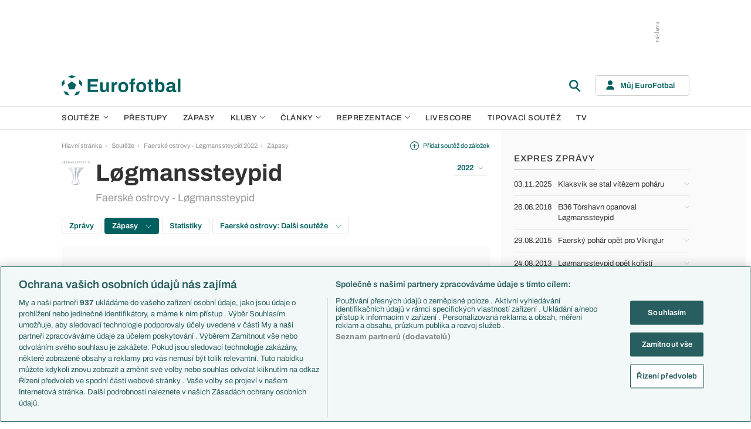

--- FILE ---
content_type: text/html; charset=UTF-8
request_url: https://www.eurofotbal.cz/souteze/faerske-ostrovy/logmanssteypid/2022/reportaz/b36-torshavn-vikingur-gota-778873/
body_size: 20426
content:
<!DOCTYPE html>
<html lang="cs" xmlns:og="http://ogp.me/ns#" xmlns:fb="https://www.facebook.com/2008/fbml">
	<head>
		<meta charset="utf-8" />
		<meta content="ie=edge" http-equiv="x-ua-compatible" />
		<meta content="width=device-width, initial-scale=1, shrink-to-fit=no" name="viewport" />
		<meta content="#da532c" name="msapplication-TileColor" />
		<meta content="#ffffff" name="theme-color" />
		<title>Reportáž ze zápasu B36 Tórshavn - Víkingur Gøta: statistiky, reportáž - Eurofotbal.cz</title>
				<meta name="description" content="Reportáž B36 Tórshavn - Víkingur Gøta. Eurofotbal.cz vám přináší reportáž, výsledek, žluté a červené karty, střelce gólů a další informace k utkání B36 Tórshavn - Víkingur Gøta.">
<!-- OneTrust Cookies Consent Notice start for eurofotbal.cz -->
<script src="https://cdn.cookielaw.org/scripttemplates/otSDKStub.js"  type="text/javascript" charset="UTF-8" data-domain-script="cfefe7a7-9a52-4929-88f9-721d7c585024" ></script>
<script type="text/javascript">
function OptanonWrapper() { }
</script>
<!-- OneTrust Cookies Consent Notice end for eurofotbal.cz -->

<!-- Google Tag Manager -->
<script>(function(w,d,s,l,i){w[l]=w[l]||[];w[l].push({'gtm.start':
new Date().getTime(),event:'gtm.js'});var f=d.getElementsByTagName(s)[0],
j=d.createElement(s),dl=l!='dataLayer'?'&l='+l:'';j.async=true;j.src=
'//www.googletagmanager.com/gtm.js?id='+i+dl;f.parentNode.insertBefore(j,f);
})(window,document,'script','dataLayer','GTM-M94G39');</script>
<!-- End Google Tag Manager -->		
	    			<meta name="verify-v1" content="LMiHVgr9Hk5cQoaXlt2KDTx64extEBNUcXc8Srrv0zQ=" />
		<meta name="google-site-verification" content="TnvYMJrinpWi-YIKQ7jiHVxT85WtEcAaIpAJWtnImY8" />
		<link href="/res/img/favicon/apple-touch-icon.png" rel="apple-touch-icon" sizes="180x180" />
		<link href="/res/img/favicon/favicon-32x32.png" rel="icon" sizes="32x32" type="image/png" />
		<link href="/res/img/favicon/favicon-16x16.png" rel="icon" sizes="16x16" type="image/png" />
		<link href="/res/img/favicon/favicon.ico" rel="icon" type="image/x-icon" />
		<link as="font" crossorigin="anonymous" href="/res/fonts/Archivo-Regular.woff2" rel="preload" type="font/woff2" />
		<link as="font" crossorigin="anonymous" href="/res/fonts/Archivo-Medium.woff2" rel="preload" type="font/woff2" />
		<link as="font" crossorigin="anonymous" href="/res/fonts/Archivo-SemiBold.woff2" rel="preload" type="font/woff2" />
		<link as="font" crossorigin="anonymous" href="/res/fonts/Archivo-Bold.woff2" rel="preload" type="font/woff2" />

				
		<script defer src="https://ssp.seznam.cz/static/js/ssp.js" id="ssp-script"></script>
		
		<link href="/res/css/application.min.css?serial=NEW_2512201059" rel="stylesheet" />
		<link href="/res/css/extra.css?serial=NEW_2512201059" rel="stylesheet" />
		<link href="/res/css/advert.css?serial=NEW_2512201059" rel="stylesheet" />
		<script src="/res/js/application.js?serial=NEW_2512201059"></script>
		<script src="/res/js/functions.js?serial=NEW_2512201059"></script>
		
				
	</head>
	
	<body>
				<!-- Google Tag Manager -->
		<noscript><iframe src="//www.googletagmanager.com/ns.html?id=GTM-M94G39" height="0" width="0" style="display:none;visibility:hidden"></iframe></noscript>
		<!-- End Google Tag Manager -->		
				
				<!-- (C)2000-2023 Gemius SA - gemiusPrism  / eurofotbal1.cz/Default section -->
		<script type="text/javascript">
		<!--//--><![CDATA[//><!--
		var pp_gemius_identifier = 'bQblbY7QrT0Gd__HdifFZabjrjyI7GbjvNaWIbZRYMz.e7';
		// lines below shouldn't be edited
		function gemius_pending(i) { window[i] = window[i] || function() {var x = window[i+'_pdata'] = window[i+'_pdata'] || []; x[x.length]=arguments;};};
		gemius_pending('gemius_hit'); gemius_pending('gemius_event'); gemius_pending('gemius_init'); gemius_pending('pp_gemius_hit'); gemius_pending('pp_gemius_event'); gemius_pending('pp_gemius_init');
		(function(d,t) {try {var gt=d.createElement(t),s=d.getElementsByTagName(t)[0],l='http'+((location.protocol=='https:')?'s':''); gt.setAttribute('async','async');
		gt.setAttribute('defer','defer'); gt.src=l+'://spir.hit.gemius.pl/xgemius.js'; s.parentNode.insertBefore(gt,s);} catch (e) {}})(document,'script');
		//--><!]]>
		</script>  		
		
					<div class="e-ads-banner--top-ads d-none d-lg-block">
				<div class="revive-ads e-ads-banner">
<div class="adsenvelope adstextvpad banx-d_top" id="lsadvert-zid-5993" style="width:970px;"><div style="height:90px"><div class="adscontent" id="lsadvert-d_top"><iframe id="lsadvert-zid-5993-iframe" name="banx-d_top" frameborder="0" scrolling="no" style="allowTransparency: true; visibility: hidden; width:970px; height:90px"></iframe></div><div class="adsgraphvert"><div class="adsgvert atv-CS"></div></div></div></div><div class="adsclear"></div>
</div>
<div class="szn-ads" id="szn-zone-306331"></div>

			</div>
			<div class="e-ads-banner__branding-spacer d-none d-lg-block"></div>

	<div class="e-layout__body e-layout__body--full-width">
		
	<!-- Start of Eurofotbal::Ui::HeaderCell (block e-u-header) -->
	<input class="e-ui-header__menu-input" hidden="" id="e-ui-header__menu-input" type="checkbox" />
	<header class="e-ui-header">
		<div class="container-fluid">
			<div class="e-ui-header__top">
				<a class="e-ui-header__logo" href="/"><img alt="EuroFotbal" class="e-ui-header__logo-img e-ui-header__logo-img--green" height="35" src="/res/img/eurofotbal-logo.svg" width="203" /><img alt="EuroFotbal" class="e-ui-header__logo-img e-ui-header__logo-img--white" height="20" src="/res/img/eurofotbal-logo-white.svg" width="116" /></a>
				<div class="e-ui-header__search-wrap">
					<!-- Start of Eurofotbal::Ui::Header::SearchCell (block e-u-h-search) -->
					<form action="/vyhledavani/" class="e-ui-header-search" role="search" onsubmit="return searchCheck();">
						<div class="e-ui-header-search__group">
							<input class="e-ui-header-search__input form-control" name="text" placeholder="Hledaný text" type="text" />
							<button class="e-ui-header-search__submit" type="submit">
								<!-- Start of Livesport::Ui::IconCell (block l-u-icon) -->
								<svg class="l-ui-icon l-ui-icon--search" style="width: 24px; height: 24px" viewBox="0 0 24 24"><use xlink:href="/res/img/svg_sprite.svg#search"></use></svg>
								<!-- End of Livesport::Ui::IconCell -->
							</button>
						</div>
						<button class="e-ui-header-search__toggle" type="button">
							<!-- Start of Livesport::Ui::IconCell (block l-u-icon) -->
							<svg class="l-ui-icon l-ui-icon--search" style="width: 24px; height: 24px" viewBox="0 0 24 24"><use xlink:href="/res/img/svg_sprite.svg#search"></use></svg>
							<!-- End of Livesport::Ui::IconCell -->
						</button>
					</form>
					<!-- End of Eurofotbal::Ui::Header::SearchCell -->
				</div>
				<label class="e-ui-header__menu-toggle" for="e-ui-header__menu-input">
					<!-- Start of Livesport::Ui::IconCell (block l-u-icon) -->
					<svg class="l-ui-icon l-ui-icon--hamburger e-ui-header__menu-toggle-hamburger" style="width: 24px; height: 24px" viewBox="0 0 24 24"><use xlink:href="/res/img/svg_sprite.svg#hamburger"></use></svg>
					<!-- End of Livesport::Ui::IconCell -->
					<!-- Start of Livesport::Ui::IconCell (block l-u-icon) -->
					<svg class="l-ui-icon l-ui-icon--close e-ui-header__menu-toggle-close" style="width: 24px; height: 24px" viewBox="0 0 24 24"><use xlink:href="/res/img/svg_sprite.svg#close"></use></svg>
					<!-- End of Livesport::Ui::IconCell -->
				</label>
								<div class="e-ui-header__user-menu-wrap">
					<!-- Start of Eurofotbal::Ui::Header::UserMenuCell (block e-u-h-user-menu) -->
					<div class="e-ui-header-user-menu e-ui-header-user-menu--toggler" role="navigation">
						<input class="e-ui-header-user-menu__input" hidden="" id="e-ui-header-user-menu__input" type="checkbox" />
						<label class="e-ui-header-user-menu__btn" for="e-ui-header-user-menu__input">
							<!-- Start of Livesport::Ui::IconCell (block l-u-icon) -->
							<svg class="l-ui-icon l-ui-icon--user e-ui-header-user-menu__btn-ico" style="width: 14px; height: 16px" viewBox="0 0 14 16"><use xlink:href="/res/img/svg_sprite.svg#user"></use></svg>
							<!-- End of Livesport::Ui::IconCell -->
							<span class="e-ui-header-user-menu__btn-label">Můj EuroFotbal</span>
							<!-- Start of Livesport::Ui::IconCell (block l-u-icon) -->
							<svg class="l-ui-icon l-ui-icon--chevron_down e-ui-header-user-menu__btn-chevron" style="width: auto; height: 8px" viewBox="0 0 9 6"><use xlink:href="/res/img/svg_sprite.svg#chevron_down"></use></svg>
							<!-- End of Livesport::Ui::IconCell -->
						</label>
						<div class="e-ui-header-user-menu__dropdown">
							<div class="e-ui-header-user-menu__dropdown-aside e-ui-header-user-menu__dropdown-aside--login mb-20 mb-lg-0">
								<form action="/muj/prihlaseni/" method="post" onsubmit="return addLSID(this);">
									<input type="hidden" name="return" value="L3NvdXRlemUvZmFlcnNrZS1vc3Ryb3Z5L2xvZ21hbnNzdGV5cGlkLzIwMjIvcmVwb3J0YXovYjM2LXRvcnNoYXZuLXZpa2luZ3VyLWdvdGEtNzc4ODczLw==">
									<div class="e-ui-form__row">
										<!-- Start of Eurofotbal::Ui::FormCell (block e-u-form) -->
										<div class="e-ui-form__group e-js-ui-form__group">
											<label class="e-ui-form__label form-label" for="usernameInput1">Login</label>
											<!-- Start of Eurofotbal::Ui::Form::InputCell (block e-u-f-input) -->
											<input aria-describedby="" class="e-ui-form-input form-control e-ui-form-input--border-black" id="usernameInput1" name="usernameInput1" placeholder="Váš login" type="text" value="" tabindex="1" />
											<!-- End of Eurofotbal::Ui::Form::InputCell -->
										</div>
										<!-- End of Eurofotbal::Ui::FormCell -->
									</div>
									<div class="e-ui-form__row">
										<!-- Start of Eurofotbal::Ui::FormCell (block e-u-form) -->
										<div class="e-ui-form__group e-js-ui-form__group">
											<label class="e-ui-form__label form-label" for="passwordInput1">Heslo</label>
											<button class="e-js-ui-form__password-toggle-btn e-ui-form__password-toggle-btn" type="button">
												<!-- Start of Livesport::Ui::IconCell (block l-u-icon) -->
												<svg class="l-ui-icon l-ui-icon--visibility_on e-js-ui-form__password-toggle-btn-icon--show" style="width: 16px; height: 11px" viewBox="0 0 16 11"><use xlink:href="/res/img/svg_sprite.svg#visibility_on"></use></svg>
												<!-- End of Livesport::Ui::IconCell -->
												<!-- Start of Livesport::Ui::IconCell (block l-u-icon) -->
												<svg class="l-ui-icon l-ui-icon--visibility_off e-js-ui-form__password-toggle-btn-icon--hide d-none" style="width: 16px; height: 14px" viewBox="0 0 16 14"><use xlink:href="/res/img/svg_sprite.svg#visibility_off"></use></svg>
												<!-- End of Livesport::Ui::IconCell -->
											</button>
											<!-- Start of Eurofotbal::Ui::Form::InputCell (block e-u-f-input) -->
											<input aria-describedby="" class="e-ui-form-input form-control e-ui-form-input--border-black" id="passwordInput1" name="passwordInput1" placeholder="Vaše heslo" type="password" value="" tabindex="2" />
											<!-- End of Eurofotbal::Ui::Form::InputCell -->
										</div>
										<!-- End of Eurofotbal::Ui::FormCell -->
									</div>
									<div class="e-ui-form__row">
										<div class="e-ui-form__group">
											<div class="e-ui-form__controls e-ui-form__controls--centered">
												<button class="btn btn-primary w-100" type="submit" tabindex="3">Přihlásit se </button>
												<a class="e-ui-form__header-forgot-link" href="/muj/reseni-problemu/" tabindex="4">Zapomněl jsem heslo </a>
											</div>
										</div>
									</div>
								</form>
							</div>
							<div class="e-ui-header-user-menu__dropdown-main">
								<ul class="e-ui-header-user-menu__dropdown-links">
									<li class="e-ui-header-user-menu__dropdown-li">
										<a class="e-ui-header-user-menu__dropdown-link" href="/muj/info/"><span class="e-ui-header-user-menu__dropdown-link-label">Co je Můj EuroFotbal?</span></a>
									</li>
									<li class="e-ui-header-user-menu__dropdown-li">
										<a class="e-ui-header-user-menu__dropdown-link" href="/muj/registrace/"><span class="e-ui-header-user-menu__dropdown-link-label">Registrace</span></a>
									</li>
									<li class="e-ui-header-user-menu__dropdown-li">
										<a class="e-ui-header-user-menu__dropdown-link" href="/muj/reseni-problemu/"><span class="e-ui-header-user-menu__dropdown-link-label">Řešení problémů</span></a>
									</li>
									<li class="e-ui-header-user-menu__dropdown-li">
										<a class="e-ui-header-user-menu__dropdown-link" href="/muj/aktivace/"><span class="e-ui-header-user-menu__dropdown-link-label">Aktivace účtu</span></a>
									</li>
								</ul>
							</div>
						</div>
					</div>
					<!-- End of Eurofotbal::Ui::Header::UserMenuCell -->
				</div>
							</div>
		</div>
	</header>
	<!-- End of Eurofotbal::Ui::HeaderCell -->
	
	<!-- Start of Eurofotbal::Ui::Header::MenuCell (block e-u-h-menu) -->
	<nav class="e-ui-header-menu">
		<div class="container-fluid e-ui-header-menu__container">
			<ul class="e-ui-header-menu__ul">
				<!--Use active BEM modifier for active link-->
				<li class="e-ui-header-menu__li e-ui-header-menu__li--with-children">
					<a class="e-ui-header-menu__a" href="/souteze/domaci/">
						Soutěže
						<span class="e-ui-header-menu__chevron-wrap">
							<!-- Start of Livesport::Ui::IconCell (block l-u-icon) -->
							<svg class="l-ui-icon l-ui-icon--chevron_down e-ui-header-menu__chevron" style="width: 9px; height: 6px" viewBox="0 0 9 6"><use xlink:href="/res/img/svg_sprite.svg#chevron_down"></use></svg>
							<!-- End of Livesport::Ui::IconCell -->
						</span>
					</a>
					<div class="e-ui-header-menu__submenu">
						<div class="container-fluid e-ui-header-menu__submenu-container">
							<div class="e-ui-header-menu__submenu-inner">
								<ul class="e-ui-header-menu__ul">
								<li class="e-ui-header-menu__li"><a class="e-ui-header-menu__a" href="/premier-league/">Premier League</a></li>
<li class="e-ui-header-menu__li"><a class="e-ui-header-menu__a" href="/laliga/">LaLiga</a></li>
<li class="e-ui-header-menu__li"><a class="e-ui-header-menu__a" href="/serie-a/">Serie A</a></li>
<li class="e-ui-header-menu__li"><a class="e-ui-header-menu__a" href="/bundesliga/">1. Bundesliga</a></li>
<li class="e-ui-header-menu__li"><a class="e-ui-header-menu__a" href="/ligue-1/">Ligue 1</a></li>
<li class="e-ui-header-menu__li"><a class="e-ui-header-menu__a" href="/chance-liga/">Chance Liga</a></li>
<li class="e-ui-header-menu__li"><a class="e-ui-header-menu__a" href="/nike-liga/">Niké liga</a></li>
<li class="e-ui-header-menu__li"><a class="e-ui-header-menu__a" href="/liga-portugal/">Liga Portugal</a></li>
<li class="e-ui-header-menu__li"><a class="e-ui-header-menu__a" href="/eredivisie/">Eredivisie</a></li>
<li class="e-ui-header-menu__li"><a class="e-ui-header-menu__a" href="/liga-mistru/">Liga mistrů</a></li>
<li class="e-ui-header-menu__li"><a class="e-ui-header-menu__a" href="/evropska-liga/">Evropská liga</a></li>
<li class="e-ui-header-menu__li"><a class="e-ui-header-menu__a" href="/konferencni-liga/">Konferenční liga</a></li>
<li class="e-ui-header-menu__li"><a class="e-ui-header-menu__a" href="/mistrovstvi-sveta-kvalifikace-2026/">MS - kvalifikace</a></li>
<li class="e-ui-header-menu__li"><a class="e-ui-header-menu__a" href="/liga-narodu-2024-2025/">Liga národů</a></li>
								</ul>
								<div class="e-ui-header-menu__submenu-more">
									<a class="btn btn-secondary-on-dark e-ui-header-menu__submenu-more-btn" href="/souteze/domaci/"><span class="e-ui-header-menu__submenu-more-btn-span">Další soutěže</span></a>
								</div>
							</div>
						</div>
					</div>
				</li>
				<li class="e-ui-header-menu__li e-ui-header-menu__li--standalone">
					<a class="e-ui-header-menu__a" href="/prestupy/">Přestupy</a>
				</li>
				<li class="e-ui-header-menu__li e-ui-header-menu__li--standalone">
					<a class="e-ui-header-menu__a" href="/zapasy/">Zápasy</a>
				</li>
				<li class="e-ui-header-menu__li e-ui-header-menu__li--with-children">
					<a class="e-ui-header-menu__a" href="/kluby/">
						Kluby
						<span class="e-ui-header-menu__chevron-wrap">
							<!-- Start of Livesport::Ui::IconCell (block l-u-icon) -->
							<svg class="l-ui-icon l-ui-icon--chevron_down e-ui-header-menu__chevron" style="width: 9px; height: 6px" viewBox="0 0 9 6"><use xlink:href="/res/img/svg_sprite.svg#chevron_down"></use></svg>
							<!-- End of Livesport::Ui::IconCell -->
						</span>
					</a>
					<div class="e-ui-header-menu__submenu">
						<div class="container-fluid e-ui-header-menu__submenu-container">
							<div class="e-ui-header-menu__submenu-inner">
								<ul class="e-ui-header-menu__ul">
								<li class="e-ui-header-menu__li"><a class="e-ui-header-menu__a" href="/kluby/anglie/arsenal-fc/">Arsenal FC</a></li>
<li class="e-ui-header-menu__li"><a class="e-ui-header-menu__a" href="/kluby/anglie/chelsea-fc/">Chelsea FC</a></li>
<li class="e-ui-header-menu__li"><a class="e-ui-header-menu__a" href="/kluby/anglie/manchester-united/">Manchester United</a></li>
<li class="e-ui-header-menu__li"><a class="e-ui-header-menu__a" href="/kluby/italie/ac-milan/">AC Milán</a></li>
<li class="e-ui-header-menu__li"><a class="e-ui-header-menu__a" href="/kluby/italie/juventus-fc/">Juventus FC</a></li>
<li class="e-ui-header-menu__li"><a class="e-ui-header-menu__a" href="/kluby/nemecko/bayern-mnichov/">Bayern Mnichov</a></li>
<li class="e-ui-header-menu__li"><a class="e-ui-header-menu__a" href="/kluby/spanelsko/fc-barcelona/">FC Barcelona</a></li>
<li class="e-ui-header-menu__li"><a class="e-ui-header-menu__a" href="/kluby/spanelsko/real-madrid/">Real Madrid</a></li>
								</ul>
								<div class="e-ui-header-menu__submenu-more">
									<a class="btn btn-secondary-on-dark e-ui-header-menu__submenu-more-btn" href="/kluby/"><span class="e-ui-header-menu__submenu-more-btn-span">Další kluby</span></a>
								</div>
							</div>
						</div>
					</div>
				</li>
				<li class="e-ui-header-menu__li e-ui-header-menu__li--with-children">
					<span class="e-ui-header-menu__a">
						Články
						<span class="e-ui-header-menu__chevron-wrap">
							<!-- Start of Livesport::Ui::IconCell (block l-u-icon) -->
							<svg class="l-ui-icon l-ui-icon--chevron_down e-ui-header-menu__chevron" style="width: 9px; height: 6px" viewBox="0 0 9 6"><use xlink:href="/res/img/svg_sprite.svg#chevron_down"></use></svg>
							<!-- End of Livesport::Ui::IconCell -->
						</span>
					</span>
					<div class="e-ui-header-menu__submenu">
						<div class="container-fluid e-ui-header-menu__submenu-container">
							<div class="e-ui-header-menu__submenu-inner">
								<ul class="e-ui-header-menu__ul">
								<li class="e-ui-header-menu__li"><a class="e-ui-header-menu__a" href="/clanky/aktuality/">Aktuality</a></li>
<li class="e-ui-header-menu__li"><a class="e-ui-header-menu__a" href="/clanky/previews/">Previews</a></li>
<li class="e-ui-header-menu__li"><a class="e-ui-header-menu__a" href="/clanky/komentare-a-souhrny/">Komentáře a souhrny</a></li>
<li class="e-ui-header-menu__li"><a class="e-ui-header-menu__a" href="/clanky/nazory-a-komentare/">Názory a komentáře</a></li>
<li class="e-ui-header-menu__li"><a class="e-ui-header-menu__a" href="/clanky/fejetony/">Fejetony</a></li>
<li class="e-ui-header-menu__li"><a class="e-ui-header-menu__a" href="/clanky/zivotopisy/">Životopisy</a></li>
<li class="e-ui-header-menu__li"><a class="e-ui-header-menu__a" href="/clanky/profily-historie/">Profily, historie</a></li>
<li class="e-ui-header-menu__li"><a class="e-ui-header-menu__a" href="/clanky/rozhovory/">Rozhovory</a></li>
<li class="e-ui-header-menu__li"><a class="e-ui-header-menu__a" href="/clanky/tipy-a-analyzy/">Tipy a analýzy</a></li>
								</ul>
							</div>
							<div class="e-ui-header-menu__submenu-inner">
								<ul class="e-ui-header-menu__ul">
								<li class="e-ui-header-menu__li"><a class="e-ui-header-menu__a" href="/tema/predstaveni-tymu-euro-2024/">Představení týmů Eura</a></li>
<li class="e-ui-header-menu__li"><a class="e-ui-header-menu__a" href="/tema/predstaveni-mest-euro-2024/">Představení měst Eura</a></li>
<li class="e-ui-header-menu__li"><a class="e-ui-header-menu__a" href="/tema/premier-league-v-kostce/">PL v kostce</a></li>
<li class="e-ui-header-menu__li"><a class="e-ui-header-menu__a" href="/tema/fantasy-premier-league/">Fantasy PL</a></li>
<li class="e-ui-header-menu__li"><a class="e-ui-header-menu__a" href="/tema/udalosti-fl/">Události FL</a></li>
<li class="e-ui-header-menu__li"><a class="e-ui-header-menu__a" href="/tema/ozveny-z-bundesligy/">Ozvěny BL</a></li>
<li class="e-ui-header-menu__li"><a class="e-ui-header-menu__a" href="/tema/evropske-koeficienty/">Evropské koeficienty</a></li>
<li class="e-ui-header-menu__li"><a class="e-ui-header-menu__a" href="/tema/prestupy/">Přestupy</a></li>
<li class="e-ui-header-menu__li"><a class="e-ui-header-menu__a" href="/tema/spekulace/">Přestupové spekulace</a></li>
<li class="e-ui-header-menu__li"><a class="e-ui-header-menu__a" href="/tema/zraneni/">Zranění</a></li>
								</ul>
								<div class="e-ui-header-menu__submenu-more">
									<a class="btn btn-secondary-on-dark e-ui-header-menu__submenu-more-btn" href="/prehled-temat/"><span class="e-ui-header-menu__submenu-more-btn-span">Další témata</span></a>
								</div>
							</div>
						</div>
					</div>
				</li>
				<li class="e-ui-header-menu__li e-ui-header-menu__li--with-children">
					<a class="e-ui-header-menu__a" href="/reprezentace/">
						Reprezentace
						<span class="e-ui-header-menu__chevron-wrap">
							<!-- Start of Livesport::Ui::IconCell (block l-u-icon) -->
							<svg class="l-ui-icon l-ui-icon--chevron_down e-ui-header-menu__chevron" style="width: 9px; height: 6px" viewBox="0 0 9 6"><use xlink:href="/res/img/svg_sprite.svg#chevron_down"></use></svg>
							<!-- End of Livesport::Ui::IconCell -->
						</span>
					</a>
					<div class="e-ui-header-menu__submenu">
						<div class="container-fluid e-ui-header-menu__submenu-container">
							<div class="e-ui-header-menu__submenu-inner">
								<ul class="e-ui-header-menu__ul">
									<li class="e-ui-header-menu__li"><a class="e-ui-header-menu__a" href="/reprezentace/cesko/">Česko</a></li>
									<li class="e-ui-header-menu__li"><a class="e-ui-header-menu__a" href="/reprezentace/slovensko/">Slovensko</a></li>
									<li class="e-ui-header-menu__li"><a class="e-ui-header-menu__a" href="/reprezentace/anglie/">Anglie</a></li>
									<li class="e-ui-header-menu__li"><a class="e-ui-header-menu__a" href="/reprezentace/francie/">Francie</a></li>
									<li class="e-ui-header-menu__li"><a class="e-ui-header-menu__a" href="/reprezentace/italie/">Itálie</a></li>
									<li class="e-ui-header-menu__li"><a class="e-ui-header-menu__a" href="/reprezentace/nemecko/">Německo</a></li>
									<li class="e-ui-header-menu__li"><a class="e-ui-header-menu__a" href="/reprezentace/spanelsko/">Španělsko</a></li>
									<li class="e-ui-header-menu__li"><a class="e-ui-header-menu__a" href="/reprezentace/argentina/">Argentina</a></li>
									<li class="e-ui-header-menu__li"><a class="e-ui-header-menu__a" href="/reprezentace/brazilie/">Brazílie</a></li>
								</ul>
								<div class="e-ui-header-menu__submenu-more">
									<a class="btn btn-secondary-on-dark e-ui-header-menu__submenu-more-btn" href="/reprezentace/"><span class="e-ui-header-menu__submenu-more-btn-span">Další týmy</span></a>
								</div>
							</div>
						</div>
					</div>
				</li>
				<li class="e-ui-header-menu__li e-ui-header-menu__li--standalone">
					<a class="e-ui-header-menu__a" href="/livescore/">Livescore</a>
				</li>
				<li class="e-ui-header-menu__li e-ui-header-menu__li--standalone js-szn-hide">
					<a class="e-ui-header-menu__a" href="/liga-mistru/2025-2026/soutez/">Tipovací soutěž</a>
				</li>
				<li class="e-ui-header-menu__li e-ui-header-menu__li--standalone">
					<a class="e-ui-header-menu__a" href="/tv/">TV</a>
				</li>
				<li class="e-ui-header-menu__li e-ui-header-menu__li--more" hidden="">
					<span class="e-ui-header-menu__a">
						Další
						<span class="e-ui-header-menu__chevron-wrap">
							<!-- Start of Livesport::Ui::IconCell (block l-u-icon) -->
							<svg class="l-ui-icon l-ui-icon--chevron_down e-ui-header-menu__chevron" style="width: 9px; height: 6px" viewBox="0 0 9 6"><use xlink:href="/res/img/svg_sprite.svg#chevron_down"></use></svg>
							<!-- End of Livesport::Ui::IconCell -->
						</span>
					</span>
					<div class="e-ui-header-menu__submenu">
						<div class="container-fluid e-ui-header-menu__submenu-container">
							<div class="e-ui-header-menu__submenu-inner">
								<ul class="e-ui-header-menu__ul"></ul>
							</div>
						</div>
					</div>
				</li>
			</ul>
		</div>
	</nav>
	<!-- End of Eurofotbal::Ui::Header::MenuCell -->
    
	<div class="e-layout">
    
		<!-- Start of Eurofotbal::Leagues::LayoutCell (block e-l-layout) -->
<div class="e-layout__wrap e-leagues-layout">
	<div class="container-fluid e-layout__container">
		<main class="e-layout__main">
			<!-- Start of Eurofotbal::Ui::BreadcrumbsCell (block e-u-breadcrumbs) -->
<ul class="e-ui-breadcrumbs small">
	<li class="e-ui-breadcrumbs__li">
		<a class="e-ui-breadcrumbs__a" href="/">Hlavní stránka</a>
	</li>
	<li class="e-ui-breadcrumbs__li">
		<!-- Start of Livesport::Ui::IconCell (block l-u-icon) --><svg class="l-ui-icon l-ui-icon--mini_chevron_right e-ui-breadcrumbs__chevron" style="width: 4px; height: 6px" viewBox="0 0 4 6"><use xlink:href="/res/img/svg_sprite.svg#mini_chevron_right"></use></svg><!-- End of Livesport::Ui::IconCell -->
		<a class="e-ui-breadcrumbs__a" href="/souteze/domaci/">Soutěže</a>
	</li>
	<li class="e-ui-breadcrumbs__li">
		<!-- Start of Livesport::Ui::IconCell (block l-u-icon) --><svg class="l-ui-icon l-ui-icon--mini_chevron_right e-ui-breadcrumbs__chevron" style="width: 4px; height: 6px" viewBox="0 0 4 6"><use xlink:href="/res/img/svg_sprite.svg#mini_chevron_right"></use></svg><!-- End of Livesport::Ui::IconCell -->
		<a class="e-ui-breadcrumbs__a" href="/souteze/faerske-ostrovy/logmanssteypid/2022/">Faerské ostrovy - Løgmanssteypid 2022</a>
	</li>
	<li class="e-ui-breadcrumbs__li">
		<!-- Start of Livesport::Ui::IconCell (block l-u-icon) --><svg class="l-ui-icon l-ui-icon--mini_chevron_right e-ui-breadcrumbs__chevron" style="width: 4px; height: 6px" viewBox="0 0 4 6"><use xlink:href="/res/img/svg_sprite.svg#mini_chevron_right"></use></svg><!-- End of Livesport::Ui::IconCell -->
		<a class="e-ui-breadcrumbs__a" href="/souteze/faerske-ostrovy/logmanssteypid/2022/vysledky-rozlosovani/">Zápasy</a>
	</li>
</ul>
<!-- End of Eurofotbal::Ui::BreadcrumbsCell -->
					<!-- Start of Eurofotbal::Leagues::Layout::HeaderCell (block e-l-l-header) -->
		<!-- Start of Eurofotbal::Ui::MasterHeaderCell (block e-u-master-header) -->
		<div class="e-ui-master-header">
						<div class="e-ui-master-header__title">
										<!-- Start of Livesport::Ui::ImageCell (block l-u-image) -->
		<div class="l-ui-image l-ui-image--loading e-leagues-layout-header__image" style="width: 48px; height: 48px"">
			<picture class="l-ui-image__picture">
				<img alt="" class="l-ui-image__img" data-src="/res/img/competition-logo/fcToSSRp-j7wjAN1j.png" data-srcset="/res/img/competition-logo/fcToSSRp-j7wjAN1j.png 1x, /res/img/competition-logo/fcToSSRp-j7wjAN1j.png 2x" />
			</picture>
			<span class="l-ui-image__spacer" style="padding-top: 100.0%"></span>
		</div>
		<!-- End of Livesport::Ui::ImageCell -->
						<div class="e-ui-master-header__title-right e-ui-master-header__title-right">
					<!-- Start of Eurofotbal::Ui::MasterTitleCell (block e-u-master-title) -->
					<h1 class="e-ui-master-title">
						<span class="e-ui-master-title__main">Løgmanssteypid</span>
						<span class="e-ui-master-title__sub">Faerské ostrovy - Løgmanssteypid</span>
					</h1>
					<!-- End of Eurofotbal::Ui::MasterTitleCell -->
				</div>
			</div>
						
			<div class="e-ui-master-header__utilities">
						<a class="e-ui-master-header__favorite-link e-with-icon small js-bookmark-link" href="javascript:void(0);" onclick="bookmarkToggle('competition', 266, 0)";>
			<!-- Start of Livesport::Ui::IconCell (block l-u-icon) -->
			<svg class="l-ui-icon l-ui-icon--plus_circle" style="width: 15px; height: 15px" viewBox="0 0 14 14"><use xlink:href="/res/img/svg_sprite.svg#plus_circle"></use></svg>
			<!-- End of Livesport::Ui::IconCell -->
			<span>Přidat soutěž do záložek</span>
		</a>
						<div class="e-ui-master-header__dropdown">
					<!-- Start of Eurofotbal::Ui::DropdownCell (block e-u-dropdown) -->
					<div class="e-ui-dropdown dropdown-toggle-wrapper">
						<button aria-expanded="false" class="dropdown-toggle dropdown-toggle--primary btn e-with-icon e-with-icon--reversed" data-bs-offset="[0, 0]" data-bs-toggle="dropdown" type="button">
							2022							<!-- Start of Livesport::Ui::IconCell (block l-u-icon) -->
							<svg class="l-ui-icon l-ui-icon--chevron_down_light dropdown-button-icon" style="width: 14px; height: 8px" viewBox="0 0 14 8"><use xlink:href="/res/img/svg_sprite.svg#chevron_down_light"></use></svg>
							<!-- End of Livesport::Ui::IconCell -->
						</button>
						<ul class="dropdown-menu dropdown-menu-override" data-popper-placement="bottom-start">
							<li><a class="dropdown-item" href="/souteze/faerske-ostrovy/logmanssteypid/2025/">2025</a></li>
<li><a class="dropdown-item" href="/souteze/faerske-ostrovy/logmanssteypid/2024/vysledky-rozlosovani-tabulky/">2024</a></li>
<li><a class="dropdown-item" href="/souteze/faerske-ostrovy/logmanssteypid/2023/vysledky-rozlosovani-tabulky/">2023</a></li>
<li><a class="dropdown-item" href="/souteze/faerske-ostrovy/logmanssteypid/2022/vysledky-rozlosovani-tabulky/">2022</a></li>
<li><a class="dropdown-item" href="/souteze/faerske-ostrovy/logmanssteypid/2021/vysledky-rozlosovani-tabulky/">2021</a></li>
<li><a class="dropdown-item" href="/souteze/faerske-ostrovy/logmanssteypid/2020/vysledky-rozlosovani-tabulky/">2020</a></li>
<li><a class="dropdown-item" href="/souteze/faerske-ostrovy/logmanssteypid/2019/vysledky-rozlosovani-tabulky/">2019</a></li>
<li><a class="dropdown-item" href="/souteze/faerske-ostrovy/logmanssteypid/2018/vysledky-rozlosovani-tabulky/">2018</a></li>
<li><a class="dropdown-item" href="/souteze/faerske-ostrovy/logmanssteypid/2017/vysledky-rozlosovani-tabulky/">2017</a></li>
<li><a class="dropdown-item" href="/souteze/faerske-ostrovy/logmanssteypid/2016/vysledky-rozlosovani-tabulky/">2016</a></li>
<li><a class="dropdown-item" href="/souteze/faerske-ostrovy/logmanssteypid/2015/vysledky-rozlosovani-tabulky/">2015</a></li>
<li><a class="dropdown-item" href="/souteze/faerske-ostrovy/logmanssteypid/2014/vysledky-rozlosovani-tabulky/">2014</a></li>
<li><a class="dropdown-item" href="/souteze/faerske-ostrovy/logmanssteypid/2013/vysledky-rozlosovani-tabulky/">2013</a></li>
<li><a class="dropdown-item" href="/souteze/faerske-ostrovy/logmanssteypid/2012/vysledky-rozlosovani-tabulky/">2012</a></li>
<li><a class="dropdown-item" href="/souteze/faerske-ostrovy/logmanssteypid/2011/vysledky-rozlosovani-tabulky/">2011</a></li>
<li><a class="dropdown-item" href="/souteze/faerske-ostrovy/logmanssteypid/2010/vysledky-rozlosovani-tabulky/">2010</a></li>
<li><a class="dropdown-item" href="/souteze/faerske-ostrovy/logmanssteypid/2009/vysledky-rozlosovani-tabulky/">2009</a></li>
						</ul>
					</div>
					<!-- End of Eurofotbal::Ui::DropdownCell -->
				</div>
			</div>
		</div>
		<!-- End of Eurofotbal::Ui::MasterHeaderCell -->
		<!-- End of Eurofotbal::Leagues::Layout::HeaderCell -->
		
		<!-- Start of Eurofotbal::Ui::PillsCell (block e-u-pills) -->
		<div class="e-ui-pills">
			<ul class="e-ui-pills__list">
			<li class="e-ui-pills__item"><a class="e-ui-pills__link" href="/souteze/faerske-ostrovy/logmanssteypid/">Zprávy</a></li>

	<li class="e-ui-pills__item dropdown-toggle-wrapper">
		<div class="dropdown">
			<button aria-expanded="false" class="e-ui-pills__link e-ui-pills__link--active dropdown-toggle dropdown-toggle--secondary e-with-icon e-with-icon--reversed" data-bs-offset="[0, 0]" data-bs-toggle="dropdown" type="button">
				Zápasy				<!-- Start of Livesport::Ui::IconCell (block l-u-icon) -->
				<svg class="l-ui-icon l-ui-icon--chevron_down_light dropdown-button-icon" style="width: 14px; height: 8px" viewBox="0 0 14 8"><use xlink:href="/res/img/svg_sprite.svg#chevron_down_light"></use></svg>
				<!-- End of Livesport::Ui::IconCell -->
			</button>
			<ul class="dropdown-menu dropdown-menu-override dropdown-menu--secondary" data-popper-placement="bottom-start">
				<li class="dropdown-menu-override__search-result-item"><a class="dropdown-item" href="/souteze/faerske-ostrovy/logmanssteypid/2022/vysledky-rozlosovani/">celá sezóna</a></li>
<li class="dropdown-menu-override__search-result-item"><a class="dropdown-item" href="/souteze/faerske-ostrovy/logmanssteypid/2022/vysledky-rozlosovani/osmifinale/">osmifinále</a></li>
<li class="dropdown-menu-override__search-result-item"><a class="dropdown-item" href="/souteze/faerske-ostrovy/logmanssteypid/2022/vysledky-rozlosovani/ctvrtfinale/">čtvrtfinále</a></li>
<li class="dropdown-menu-override__search-result-item"><a class="dropdown-item" href="/souteze/faerske-ostrovy/logmanssteypid/2022/vysledky-rozlosovani/semifinale/">semifinále</a></li>
<li class="dropdown-menu-override__search-result-item"><a class="dropdown-item" href="/souteze/faerske-ostrovy/logmanssteypid/2022/vysledky-rozlosovani/finale/">finále</a></li>
			</ul>
		</div>
	</li>
	<li class="e-ui-pills__item"><a class="e-ui-pills__link" href="/souteze/faerske-ostrovy/logmanssteypid/2022/statistiky/tabulka-strelcu/">Statistiky</a></li>
	<li class="e-ui-pills__item dropdown-toggle-wrapper">
		<div class="dropdown">
			<button aria-expanded="false" class="e-ui-pills__link dropdown-toggle dropdown-toggle--secondary e-with-icon e-with-icon--reversed" data-bs-offset="[0, 0]" data-bs-toggle="dropdown" type="button">
				Faerské ostrovy: Další soutěže 
				<!-- Start of Livesport::Ui::IconCell (block l-u-icon) -->
				<svg class="l-ui-icon l-ui-icon--chevron_down_light dropdown-button-icon" style="width: 14px; height: 8px" viewBox="0 0 14 8"><use xlink:href="/res/img/svg_sprite.svg#chevron_down_light"></use></svg>
				<!-- End of Livesport::Ui::IconCell -->
			</button>
			<ul class="dropdown-menu dropdown-menu-override dropdown-menu--secondary" data-popper-placement="bottom-start">
			<li class="dropdown-menu-override__search-result-item"><a class="dropdown-item" href="/souteze/faerske-ostrovy/meistaradeildin/">Meistaradeildin</a></li>
<li class="dropdown-menu-override__search-result-item"><a class="dropdown-item" href="/souteze/faerske-ostrovy/logmanssteypid/">Løgmanssteypid</a></li>
<li class="dropdown-menu-override__search-result-item"><a class="dropdown-item" href="/souteze/faerske-ostrovy/supercup/">Supercup</a></li>
<li class="dropdown-menu-override__search-result-item"><a class="dropdown-item" href="/souteze/faerske-ostrovy/baraz-o-meistaradeildin/">Baráž o Meistaradeildin</a></li>
			</ul>
		</div>
	</li>
				</ul>
			<div class="e-ui-pills__gradient e-ui-pills__gradient--left"></div>
			<div class="e-ui-pills__gradient e-ui-pills__gradient--right"></div>
		</div>
		<!-- End of Eurofotbal::Ui::PillsCell -->
			
				<div class="e-ui-match">
			<div class="e-ui-match__header">
				<div class="e-ui-match__header-column e-ui-match__header-column--left e-ui-match__header-column--link">
					<a href="/kluby/faerske-ostrovy/b36-torshavn/" class="e-ui-match__club-title-link">B36 Tórshavn</a>				</div>
				<div class="e-ui-match__header-column e-ui-match__header-column--right e-ui-match__header-column--link">
					<a href="/kluby/faerske-ostrovy/vikingur-gota/" class="e-ui-match__club-title-link">Víkingur Gøta</a>				</div>
			</div>
			<div class="e-ui-match__main">
				<div class="e-ui-match__main-message e-ui-match__main-message--top">
					<a href="/souteze/faerske-ostrovy/logmanssteypid/2022/vysledky-rozlosovani/ctvrtfinale/">čtvrtfinále</a><br />
18.05.2022 21:00 CET				</div>
				<div class="e-ui-match__columns">
					<div class="e-ui-match__column e-ui-match__column--left">
						<a href="/kluby/faerske-ostrovy/b36-torshavn/">			<!-- Start of Livesport::Ui::ImageCell (block l-u-image) -->
			<div class="l-ui-image l-ui-image--loading e-ui-match__image e-ui-match__image--left" style="max-width: 140px; max-height: 140px">
				<picture class="l-ui-image__picture">
					<img alt="" class="l-ui-image__img" data-src="/res/img/team-logo/thVhMhNm-SthHX6SB.png" data-srcset="/res/img/team-logo/thVhMhNm-SthHX6SB.png 1x, /res/img/team-logo/thVhMhNm-SthHX6SB.png 2x" />
				</picture>
				<span class="l-ui-image__spacer" style="padding-top: 100.0%"></span>
			</div>
			<!-- End of Livesport::Ui::ImageCell -->
			</a>
					</div>
					<div class="e-ui-match__column e-ui-match__column--middle">
						<div class="e-ui-match__result">
							<div class="e-ui-match__result-big">0 : <span class="e-ui-match__result-highlighted">2</span></div>
<div class="e-ui-match__result-small">(?:?)</div>
						</div>
					</div>
					
					<div class="e-ui-match__column e-ui-match__column--right">
						<a href="/kluby/faerske-ostrovy/vikingur-gota/">			<!-- Start of Livesport::Ui::ImageCell (block l-u-image) -->
			<div class="l-ui-image l-ui-image--loading e-ui-match__image" style="max-width: 140px; max-height: 140px">
				<picture class="l-ui-image__picture">
					<img alt="" class="l-ui-image__img" data-src="/res/img/team-logo/vRrfhA0g-xScZ0U2I.png" data-srcset="/res/img/team-logo/vRrfhA0g-xScZ0U2I.png 1x, /res/img/team-logo/vRrfhA0g-xScZ0U2I.png 2x" />
				</picture>
				<span class="l-ui-image__spacer" style="padding-top: 100.0%"></span>
			</div>
			<!-- End of Livesport::Ui::ImageCell -->
			</a>
					</div>
				</div>
				<div class="e-ui-match__main-message e-ui-match__main-message--bottom">
					Stadión: <br /><a href="/stadiony/gundadalur-892/" class="text-dark-green">Gundadalur, Tórshavn</a>				</div>
			</div>
			
						<div class="e-ui-match__footer">
				<div class="e-ui-match__bet-wrapper">
					<div class="e-ui-match__bet-text">Kurzy sázkové kanceláře Tipsport</div>
					<a class="e-ui-match__bet-image-link" href="/tipsport/" target="_blank">
						<!-- Start of Livesport::Ui::ImageCell (block l-u-image) -->
						<div class="l-ui-image l-ui-image--loading e-ui-match__bet-image" style="width: 68px; height: 18px">
							<picture class="l-ui-image__picture">
								<img alt="" class="l-ui-image__img" data-src="/res/img/tipsport-logo.png" data-srcset="/res/img/tipsport-logo.png 1x, /res/img/tipsport-logo@2x.png 2x" />
							</picture>
							<span class="l-ui-image__spacer" style="padding-top: 26.4706%"></span>
						</div>
						<!-- End of Livesport::Ui::ImageCell -->
					</a>
					<a class="e-ui-match__bet-link" href="/tipsport/" target="_blank">
						<div class="e-ui-match__bet-link-tip">
							<span class="e-ui-match__bet-link-num">1</span>
							<span class="e-ui-match__bet-link-course">3.00</span>
						</div>
						<div class="e-ui-match__bet-link-tip">
							<span class="e-ui-match__bet-link-num">0</span>
							<span class="e-ui-match__bet-link-course">3.75</span>
						</div>
						<div class="e-ui-match__bet-link-tip">
							<span class="e-ui-match__bet-link-num">2</span>
							<span class="e-ui-match__bet-link-course">2.00</span>
						</div>
					</a>
				</div>
			</div>
					</div>

		<div class="e-leagues-matches-report">
			<div class="mt-40">
				<!-- Start of Eurofotbal::Ui::TabsCell (block e-u-tabs) -->
				<div class="e-ui-tabs e-ui-tabs--overflowable e-js-ui-tabs--overflowable">
					<ul class="nav nav-tabs e-ui-tabs__list e-js-ui-tabs__list" role="tablist">
						<li class="nav-item e-ui-tabs__item" role="presentation"><a class="nav-link" href="/souteze/faerske-ostrovy/logmanssteypid/2022/preview/b36-torshavn-vikingur-gota-778873/">Preview</a></li>
<li class="nav-item e-ui-tabs__item" role="presentation"><a class="nav-link active" href="/souteze/faerske-ostrovy/logmanssteypid/2022/reportaz/b36-torshavn-vikingur-gota-778873/">Statistiky, reportáž</a></li>
					</ul>
					<div class="e-ui-tabs__gradient e-ui-tabs__gradient--left e-js-ui-tabs__gradient--left e-js-ui-tabs__gradient--hidden"></div>
					<div class="e-ui-tabs__gradient e-ui-tabs__gradient--right e-js-ui-tabs__gradient--right e-js-ui-tabs__gradient--hidden"></div>
				</div>
				<!-- End of Eurofotbal::Ui::TabsCell -->
			</div>
		
			<div class="mt-30">
statistiky zápasu nejsou k dispozici</div>
<div class="mt-50">
<!-- Start of Eurofotbal::Ui::UnderlinedTitleCell (block l-u-underlined-title) -->
<div class="l-ui-underlined-title"><h3 class="l-ui-underlined-title__title"><span class="l-ui-underlined-title__underline">Reportáž</span></h3></div>
<!-- End of Eurofotbal::Ui::UnderlinedTitleCell -->
</div>
<div class="mt-20">reportáž ze zápasu není k dispozici</div>		<!-- Start of Livesport::Comments::AllCell (block l-c-all) -->
		<div class="l-comments-all">
			<div class="l-comments-all__part" id="forum">
				<!-- Start of Eurofotbal::Ui::UnderlinedTitleCell (block l-u-underlined-title) -->
				<div class="l-ui-underlined-title">
					<h3 class="l-ui-underlined-title__title"><span class="l-ui-underlined-title__underline">Komentáře (0)</span></h3>
					<a class="l-ui-underlined-title__scroll-link" href="#new-comment">
						<span class="l-ui-underlined-title__scroll-link-label">Přidat komentář</span>
						<!-- Start of Livesport::Ui::IconCell (block l-u-icon) -->
						<svg class="l-ui-icon l-ui-icon--short_arrow_down l-ui-underlined-title__scroll-link-ico" style="width: 21px; height: 20px" viewBox="0 0 21 20"><use xlink:href="/res/img/svg_sprite.svg#short_arrow_down"></use></svg>
						<!-- End of Livesport::Ui::IconCell -->
					</a>
				</div>
				<!-- End of Eurofotbal::Ui::UnderlinedTitleCell -->	
				zatím zde není žádný komentář
			
			</div>
			
			<div class="l-comments-all__part">
				<!-- Start of Eurofotbal::Ui::UnderlinedTitleCell (block l-u-underlined-title) -->
				<div class="l-ui-underlined-title"><h4 class="h3 l-ui-underlined-title__title"><span class="l-ui-underlined-title__underline">Sledování komentářů</span></h4></div>
				<!-- End of Eurofotbal::Ui::UnderlinedTitleCell -->
				<!-- Start of Livesport::Comments::FollowCell (block l-c-follow) -->
				<div class="l-comments-follow">
					<p class="l-comments-follow__text">Chcete-li se rychle dovědět o nových komentářích k tomuto článku, přidejte si jej ke svým sledovaným. Upozornění na nové komentáře pak najdete ve svém osobním boxu Můj EuroFotbal v pravé části hlavičky webu.</p>
					<p class="l-comments-follow__text">Sledovat komentáře mohou pouze registrovaní uživatelé.</p>
				</div>
				<!-- End of Livesport::Comments::FollowCell -->
			</div>
			
			<div class="l-comments-all__part" id="new-comment">
				<!-- Start of Eurofotbal::Ui::UnderlinedTitleCell (block l-u-underlined-title) -->
				<div class="l-ui-underlined-title">
					<h4 class="h3 l-ui-underlined-title__title"><span class="l-ui-underlined-title__underline">Nový komentář</span></h4>
					<a class="l-ui-underlined-title__scroll-link" href="#forum">
						<span class="l-ui-underlined-title__scroll-link-label"></span>
						<!-- Start of Livesport::Ui::IconCell (block l-u-icon) -->
						<svg class="l-ui-icon l-ui-icon--short_arrow_down l-ui-underlined-title__scroll-link-ico l-ui-icon--rotate" style="width: 21px; height: 20px" viewBox="0 0 21 20"><use xlink:href="/res/img/svg_sprite.svg#short_arrow_down"></use></svg>
						<!-- End of Livesport::Ui::IconCell -->
					</a>
				</div>
				<!-- End of Eurofotbal::Ui::UnderlinedTitleCell -->
								<!-- Start of Livesport::Comments::SignedOutInfoCell (block l-c-signed-out-info) -->
				<div class="l-comments-signed-out-info">
					<p class="l-comments-signed-out-info__text">Komentáře mohou přidávat pouze registrovaní uživatelé. Jste-li již zaregistrován, přihlašte se vyplněním svého loginu a hesla vpravo nahoře na stránce. Nahlásit nelegální obsah můžete <a class="text-primary" href="/kontakt/diskuse/">zde</a>.</p>
					<a class="btn btn-primary" href="/muj/registrace/">Registrace nového uživatele</a>
				</div>
				<!-- End of Livesport::Comments::SignedOutInfoCell -->
							</div>

						
		</div>
		<!-- End of Livesport::Comments::AllCell -->
		
					
		</div>
		
					<div class="revive-ads ad-mt-40 ad-bottom-container">
<div class="adsenvelope adstextpad banx-ad_bottom" id="lsadvert-zid-6001" style="width:300px;"><div style="height:250px"><div class="adscontent" id="lsadvert-ad_bottom"><iframe id="lsadvert-zid-6001-iframe" name="banx-ad_bottom" frameborder="0" scrolling="no" style="allowTransparency: true; visibility: hidden; width:300px; height:250px"></iframe></div><div class="adsgraphhori"><div class="adsghori ath-CS"></div></div></div></div>
</div>
		</main>
				<aside class="e-layout__aside">
			<div class="szn-ads ad-mb-40" id="szn-zone-306334"></div>

<div class="szn-ads ad-mb-40" id="szn-zone-306345"></div>

			<!-- Start of Eurofotbal::Ui::UnderlinedTitleCell (block l-u-underlined-title) -->
			<div class="l-ui-underlined-title"><h3 class="l-ui-underlined-title__title"><span class="l-ui-underlined-title__underline">Expres zprávy</span></h3></div>
			<!-- End of Eurofotbal::Ui::UnderlinedTitleCell -->
						<!-- Start of Eurofotbal::Shorts::ExpandableListCell (block e-s-expandable-list) -->
			<div class="e-shorts-expandable-list">
			<ul class="e-shorts-expandable-list__ul">
		
		<li class="e-shorts-expandable-list__li e-shorts-expandable-list__li--longdate">
			<div class="e-shorts-expandable-list__time">03.11.2025</div>
			<div class="e-shorts-expandable-list__title">Klaksvík se stal vítězem poháru</div>
			<div class="e-shorts-expandable-list__content">
				<p class="e-shorts-expandable-list__perex">Výsledek finále poháru na Faerských ostrovech: <b>Klaksvík - Víkingur Göta 2:0</b> (39. Mikkelsen, 90+1. Klettskard).</p>
							</div>
			<!-- Start of Livesport::Ui::IconCell (block l-u-icon) -->
			<svg class="l-ui-icon l-ui-icon--chevron_down e-shorts-expandable-list__ico" style="width: 9px; height: 6px" viewBox="0 0 9 6"><use xlink:href="/res/img/svg_sprite.svg#chevron_down"></use></svg>
			<!-- End of Livesport::Ui::IconCell -->
		</li>
		
				
		<li class="e-shorts-expandable-list__li e-shorts-expandable-list__li--longdate">
			<div class="e-shorts-expandable-list__time">26.08.2018</div>
			<div class="e-shorts-expandable-list__title">B36 Tórshavn opanoval Løgmanssteypid</div>
			<div class="e-shorts-expandable-list__content">
				<p class="e-shorts-expandable-list__perex">Výsledek finálového utkání domácího poháru na Faerských ostrovech: <b>B36 Tórshavn - HB Tórshavn 3:2 po penaltách</b>.</p>
							</div>
			<!-- Start of Livesport::Ui::IconCell (block l-u-icon) -->
			<svg class="l-ui-icon l-ui-icon--chevron_down e-shorts-expandable-list__ico" style="width: 9px; height: 6px" viewBox="0 0 9 6"><use xlink:href="/res/img/svg_sprite.svg#chevron_down"></use></svg>
			<!-- End of Livesport::Ui::IconCell -->
		</li>
		
				
		<li class="e-shorts-expandable-list__li e-shorts-expandable-list__li--longdate">
			<div class="e-shorts-expandable-list__time">29.08.2015</div>
			<div class="e-shorts-expandable-list__title">Faerský pohár opět pro Víkingur</div>
			<div class="e-shorts-expandable-list__content">
				<p class="e-shorts-expandable-list__perex">Víkinguru se sice na Faerských ostrovech neustále vyhýbají mistrovské vavříny, ovšem domácí pohár, ten fotbalistům z Gøty svědčí. Nyní ho vyhráli už počtvrté v řadě, když NSÍ Runavík ve finále rozdrtili 3:0.</p>
							</div>
			<!-- Start of Livesport::Ui::IconCell (block l-u-icon) -->
			<svg class="l-ui-icon l-ui-icon--chevron_down e-shorts-expandable-list__ico" style="width: 9px; height: 6px" viewBox="0 0 9 6"><use xlink:href="/res/img/svg_sprite.svg#chevron_down"></use></svg>
			<!-- End of Livesport::Ui::IconCell -->
		</li>
		
				
		<li class="e-shorts-expandable-list__li e-shorts-expandable-list__li--longdate">
			<div class="e-shorts-expandable-list__time">24.08.2013</div>
			<div class="e-shorts-expandable-list__title">Løgmanssteypid opět kořistí Víkinguru Gøta</div>
			<div class="e-shorts-expandable-list__content">
				<p class="e-shorts-expandable-list__perex">Víkingur Gøta znovu vyhrál pohár Faerských ostrovů, v dnešním finálovém klání vyhrál 2:0 nad celkem EB/Streymur.</p>
							</div>
			<!-- Start of Livesport::Ui::IconCell (block l-u-icon) -->
			<svg class="l-ui-icon l-ui-icon--chevron_down e-shorts-expandable-list__ico" style="width: 9px; height: 6px" viewBox="0 0 9 6"><use xlink:href="/res/img/svg_sprite.svg#chevron_down"></use></svg>
			<!-- End of Livesport::Ui::IconCell -->
		</li>
		
				
		<li class="e-shorts-expandable-list__li e-shorts-expandable-list__li--longdate">
			<div class="e-shorts-expandable-list__time">26.08.2012</div>
			<div class="e-shorts-expandable-list__title">Vikingur vítězem poháru</div>
			<div class="e-shorts-expandable-list__content">
				<p class="e-shorts-expandable-list__perex">Vikingur je na Faerských ostrovech vítězem národního poháru pro letošní rok. Ve finále svedl se Streymurem vyrovnanou bitvu. <b>Vikingur - EB/Streymur 3:3 po prodloužení, penalty 5:4</b> (54. Djurhuus, 76. z penalty Gregersen, 110. Hansen - 31. Frederiksberg, 68. z penalty Hanssen, 94. Niclasen).</p>
							</div>
			<!-- Start of Livesport::Ui::IconCell (block l-u-icon) -->
			<svg class="l-ui-icon l-ui-icon--chevron_down e-shorts-expandable-list__ico" style="width: 9px; height: 6px" viewBox="0 0 9 6"><use xlink:href="/res/img/svg_sprite.svg#chevron_down"></use></svg>
			<!-- End of Livesport::Ui::IconCell -->
		</li>
		
		</ul>
<div class="text-end mt-g"><a class="fw-bold text-primary" href="/souteze/faerske-ostrovy/logmanssteypid/expres-zpravy/">Další expres zprávy</a></div>
			</div>
			<!-- End of Eurofotbal::Shorts::ExpandableListCell -->
			<div class="revive-ads ad-mt-40">
<div class="adsenvelope adstextpad banx-d_rs1" id="lsadvert-zid-5995" style="width:300px;"><div style="height:250px"><div class="adscontent" id="lsadvert-d_rs1"><iframe id="lsadvert-zid-5995-iframe" name="banx-d_rs1" frameborder="0" scrolling="no" style="allowTransparency: true; visibility: hidden; width:300px; height:250px"></iframe></div><div class="adsgraphhori"><div class="adsghori ath-CS"></div></div></div></div>
</div>
<div class="revive-ads ad-mt-40">
<div class="adsenvelope adstextpad banx-d_rs2" id="lsadvert-zid-5996" style="width:300px;"><div style="height:250px"><div class="adscontent" id="lsadvert-d_rs2"><iframe id="lsadvert-zid-5996-iframe" name="banx-d_rs2" frameborder="0" scrolling="no" style="allowTransparency: true; visibility: hidden; width:300px; height:250px"></iframe></div><div class="adsgraphhori"><div class="adsghori ath-CS"></div></div></div></div>
</div>
<div class="revive-ads ad-mt-40">
<div class="adsenvelope adstextpad banx-d_rs3" id="lsadvert-zid-5997" style="width:300px;"><div style="height:600px"><div class="adscontent" id="lsadvert-d_rs3"><iframe id="lsadvert-zid-5997-iframe" name="banx-d_rs3" frameborder="0" scrolling="no" style="allowTransparency: true; visibility: hidden; width:300px; height:600px"></iframe></div><div class="adsgraphhori"><div class="adsghori ath-CS"></div></div></div></div>
</div>
<div class="szn-ads ad-mt-40" id="szn-zone-306346"></div>

<div class="mt-40">
<!-- Start of Eurofotbal::Ui::UnderlinedTitleCell (block l-u-underlined-title) -->
<div class="l-ui-underlined-title"><h3 class="l-ui-underlined-title__title"><span class="l-ui-underlined-title__underline">Poslední výsledky</span></h3></div>
<!-- End of Eurofotbal::Ui::UnderlinedTitleCell -->
<!-- Start of Eurofotbal::Results::SidebarOverviewCell (block e-r-sidebar-overview) -->
<div class="e-results-sidebar-overview">
<!-- Start of Eurofotbal::Results::SidebarOverviewCell (block e-r-sidebar-overview) -->
<div class="e-results-sidebar-overview">
<div class="e-results-sidebar-overview__contents">
<div class="e-results-sidebar-overview__content e-results-sidebar-overview__content--current">
<div class="e-results-sidebar-overview__results-title"><span class="e-results-sidebar-overview__results-title-label small">31.10.</span></div>
<div class="e-results-sidebar-overview__results">
<a class="e-results-sidebar-overview__result" href="/souteze/faerske-ostrovy/logmanssteypid/2025/reportaz/ki-klaksvik-vikingur-gota-999327/">
<div class="e-results-sidebar-overview__result-team e-results-sidebar-overview__result-team--left fw-bold">
<div class="e-results-sidebar-overview__result-team-logo">			<!-- Start of Livesport::Ui::ImageCell (block l-u-image) -->
			<div class="l-ui-image l-ui-image--loading" style="width: 24px; height: 24px">
				<picture class="l-ui-image__picture">
					<img alt="" class="l-ui-image__img" data-src="/res/img/team-logo/IibqWZoe-GnA0fkqU.png" data-srcset="/res/img/team-logo/IibqWZoe-GnA0fkqU.png 1x, /res/img/team-logo/O0cGFj5n-GnA0fkqU.png 2x" />
				</picture>
				<span class="l-ui-image__spacer" style="padding-top: 100.0%"></span>
			</div>
			<!-- End of Livesport::Ui::ImageCell -->
			</div>
<div class="e-results-sidebar-overview__result-team-label">Klaksvík</div>
</div>
<div class="e-results-sidebar-overview__result-score font-size-lg">2:0</div>
<div class="e-results-sidebar-overview__result-team e-results-sidebar-overview__result-team--right">
<div class="e-results-sidebar-overview__result-team-logo">			<!-- Start of Livesport::Ui::ImageCell (block l-u-image) -->
			<div class="l-ui-image l-ui-image--loading" style="width: 24px; height: 24px">
				<picture class="l-ui-image__picture">
					<img alt="" class="l-ui-image__img" data-src="/res/img/team-logo/2Hma1oUH-xScZ0U2I.png" data-srcset="/res/img/team-logo/2Hma1oUH-xScZ0U2I.png 1x, /res/img/team-logo/rwhWp2m9-xScZ0U2I.png 2x" />
				</picture>
				<span class="l-ui-image__spacer" style="padding-top: 100.0%"></span>
			</div>
			<!-- End of Livesport::Ui::ImageCell -->
			</div>
<div class="e-results-sidebar-overview__result-team-label">Víkingur</div>
</div>
</a>
</div>
</div>
</div>
</div>
<!-- End of Eurofotbal::Results::SidebarOverviewCell -->
</div>
<!-- End of Eurofotbal::Results::SidebarOverviewCell -->
</div>
<div class="mt-40">
<!-- Start of Eurofotbal::Ui::UnderlinedTitleCell (block l-u-underlined-title) -->
<div class="l-ui-underlined-title"><h3 class="l-ui-underlined-title__title"><span class="l-ui-underlined-title__underline">Následující zápasy</span></h3></div>
<!-- End of Eurofotbal::Ui::UnderlinedTitleCell -->
<!-- Start of Eurofotbal::Results::SidebarOverviewCell (block e-r-sidebar-overview) -->
<div class="e-results-sidebar-overview">
nenalezeny žádné zápasy</div>
<!-- End of Eurofotbal::Results::SidebarOverviewCell -->
</div>
<div class="text-end mt-3"><a class="fw-bold text-primary" href="/souteze/faerske-ostrovy/logmanssteypid/2025/vysledky-rozlosovani/">Kompletní výsledky</a></div>
<div class="szn-ads ad-mt-40 ad-rs-sticky" id="szn-zone-306336"></div>

		</aside>
			</div>
</div>
<!-- End of Eurofotbal::Leagues::LayoutCell -->
		<div class="szn-ads ad-mb-40" id="szn-zone-306351"></div>

    
	</div>
    
	<!-- Start of Eurofotbal::Ui::FooterCell (block e-u-footer) -->
	<footer class="e-ui-footer small e-ui-footer--sticky-mobile e-ui-footer--sticky-tablet">
		<div class="container-fluid">
			<div class="e-ads-footer-rectangle"><div class="szn-ads" id="szn-zone-306342"></div>

</div>
			<div class="e-ui-footer__top">
				<a class="e-ui-footer__logo-a" href="/"><img alt="EuroFotbal" class="e-ui-footer__logo-img" height="22" src="/res/img/eurofotbal-logo.svg" /></a>
				<div class="e-ui-footer__menus">
					<nav class="e-ui-footer__menu">
						<a class="e-ui-footer__menu-a" href="/souteze/domaci/">Soutěže</a>
						<div class="e-ui-footer__menu-children">
						<a class="e-ui-footer__menu-children-a" href="/premier-league/">Premier League</a>
<a class="e-ui-footer__menu-children-a" href="/laliga/">LaLiga</a>
<a class="e-ui-footer__menu-children-a" href="/serie-a/">Serie A</a>
<a class="e-ui-footer__menu-children-a" href="/bundesliga/">1. Bundesliga</a>
<a class="e-ui-footer__menu-children-a" href="/ligue-1/">Ligue 1</a>
<a class="e-ui-footer__menu-children-a" href="/chance-liga/">Chance Liga</a>
<a class="e-ui-footer__menu-children-a" href="/nike-liga/">Niké liga</a>
<a class="e-ui-footer__menu-children-a" href="/liga-portugal/">Liga Portugal</a>
<a class="e-ui-footer__menu-children-a" href="/eredivisie/">Eredivisie</a>
<a class="e-ui-footer__menu-children-a" href="/liga-mistru/">Liga mistrů</a>
<a class="e-ui-footer__menu-children-a" href="/evropska-liga/">Evropská liga</a>
<a class="e-ui-footer__menu-children-a" href="/konferencni-liga/">Konferenční liga</a>
<a class="e-ui-footer__menu-children-a" href="/mistrovstvi-sveta-kvalifikace-2026/">MS - kvalifikace</a>
<a class="e-ui-footer__menu-children-a" href="/liga-narodu-2024-2025/">Liga národů</a>
						</div>
					</nav>
					<nav class="e-ui-footer__menu">
						<a class="e-ui-footer__menu-a" href="/prehled-temat/">Témata</a>
						<div class="e-ui-footer__menu-children">
						<a class="e-ui-footer__menu-children-a" href="/tema/predstaveni-tymu-euro-2024/">Představení týmů Eura</a>
<a class="e-ui-footer__menu-children-a" href="/tema/predstaveni-mest-euro-2024/">Představení měst Eura</a>
<a class="e-ui-footer__menu-children-a" href="/tema/premier-league-v-kostce/">PL v kostce</a>
<a class="e-ui-footer__menu-children-a" href="/tema/fantasy-premier-league/">Fantasy PL</a>
<a class="e-ui-footer__menu-children-a" href="/tema/udalosti-fl/">Události FL</a>
<a class="e-ui-footer__menu-children-a" href="/tema/ozveny-z-bundesligy/">Ozvěny BL</a>
<a class="e-ui-footer__menu-children-a" href="/tema/evropske-koeficienty/">Evropské koeficienty</a>
<a class="e-ui-footer__menu-children-a" href="/tema/prestupy/">Přestupy</a>
<a class="e-ui-footer__menu-children-a" href="/tema/spekulace/">Přestupové spekulace</a>
<a class="e-ui-footer__menu-children-a" href="/tema/zraneni/">Zranění</a>
						</div>
					</nav>
					<nav class="e-ui-footer__menu">
						<a class="e-ui-footer__menu-a" href="/kluby/">Kluby</a>
						<div class="e-ui-footer__menu-children">
						<a class="e-ui-footer__menu-children-a" href="/kluby/anglie/arsenal-fc/">Arsenal FC</a>
<a class="e-ui-footer__menu-children-a" href="/kluby/anglie/chelsea-fc/">Chelsea FC</a>
<a class="e-ui-footer__menu-children-a" href="/kluby/anglie/manchester-united/">Manchester United</a>
<a class="e-ui-footer__menu-children-a" href="/kluby/italie/ac-milan/">AC Milán</a>
<a class="e-ui-footer__menu-children-a" href="/kluby/italie/juventus-fc/">Juventus FC</a>
<a class="e-ui-footer__menu-children-a" href="/kluby/nemecko/bayern-mnichov/">Bayern Mnichov</a>
<a class="e-ui-footer__menu-children-a" href="/kluby/spanelsko/fc-barcelona/">FC Barcelona</a>
<a class="e-ui-footer__menu-children-a" href="/kluby/spanelsko/real-madrid/">Real Madrid</a>
						</div>
					</nav>
					<nav class="e-ui-footer__menu">
						<a class="e-ui-footer__menu-a" href="javascript:void(0);">Články</a>
						<div class="e-ui-footer__menu-children">
						<a class="e-ui-footer__menu-children-a" href="/clanky/aktuality/">Aktuality</a>
<a class="e-ui-footer__menu-children-a" href="/clanky/previews/">Previews</a>
<a class="e-ui-footer__menu-children-a" href="/clanky/komentare-a-souhrny/">Komentáře a souhrny</a>
<a class="e-ui-footer__menu-children-a" href="/clanky/nazory-a-komentare/">Názory a komentáře</a>
<a class="e-ui-footer__menu-children-a" href="/clanky/fejetony/">Fejetony</a>
<a class="e-ui-footer__menu-children-a" href="/clanky/zivotopisy/">Životopisy</a>
<a class="e-ui-footer__menu-children-a" href="/clanky/profily-historie/">Profily, historie</a>
<a class="e-ui-footer__menu-children-a" href="/clanky/rozhovory/">Rozhovory</a>
<a class="e-ui-footer__menu-children-a" href="/clanky/tipy-a-analyzy/">Tipy a analýzy</a>
						</div>
					</nav>
					<nav class="e-ui-footer__menu">
						<a class="e-ui-footer__menu-a" href="/reprezentace/">Reprezentace</a>
						<div class="e-ui-footer__menu-children">
							<a class="e-ui-footer__menu-children-a" href="/reprezentace/cesko/">Česko</a></li>
							<a class="e-ui-footer__menu-children-a" href="/reprezentace/slovensko/">Slovensko</a></li>
							<a class="e-ui-footer__menu-children-a" href="/reprezentace/anglie/">Anglie</a></li>
							<a class="e-ui-footer__menu-children-a" href="/reprezentace/francie/">Francie</a></li>
							<a class="e-ui-footer__menu-children-a" href="/reprezentace/italie/">Itálie</a></li>
							<a class="e-ui-footer__menu-children-a" href="/reprezentace/nemecko/">Německo</a></li>
							<a class="e-ui-footer__menu-children-a" href="/reprezentace/spanelsko/">Španělsko</a></li>
							<a class="e-ui-footer__menu-children-a" href="/reprezentace/argentina/">Argentina</a></li>
							<a class="e-ui-footer__menu-children-a" href="/reprezentace/brazilie/">Brazílie</a></li>
						</div>
						<a class="e-ui-footer__menu-a" href="/prestupy/">Přestupy</a>
						<a class="e-ui-footer__menu-a" href="/zapasy/">Zápasy</a>
						<a class="e-ui-footer__menu-a" href="/livescore/">Livescore</a>
						<a class="e-ui-footer__menu-a" href="/liga-mistru/soutez/">Tipovací soutěž</a>
						<a class="e-ui-footer__menu-a" href="/tv/">Fotbal TV</a>
					</nav>
				</div>
				<div class="e-ui-footer__icons">
					<a class="e-ui-footer__icons-icon" href="https://www.facebook.com/EuroFotbal"><img alt="fb" class="e-ui-footer__icons-image" height="29" src="/res/img/icons/fb.svg" width="29" /></a>
					<a class="e-ui-footer__icons-icon" href="https://twitter.com/EuroFotbal"><img alt="tw" class="e-ui-footer__icons-image" height="29" src="/res/img/icons/tw.svg" width="29" /></a>
					<a class="e-ui-footer__icons-icon" href="https://www.instagram.com/eurofotbal_cz/"><img alt="ig" class="e-ui-footer__icons-image" height="29" src="/res/img/icons/ig.svg" width="29" /></a>
					<a class="e-ui-footer__icons-icon" href="/feed/rss/"><img alt="rss" class="e-ui-footer__icons-image" height="29" src="/res/img/icons/rss.svg" width="29" /></a>
					<a class="e-ui-footer__icons-icon" href="http://www.netvibes.com/subscribe.php?url=https://www.eurofotbal.cz/feed/rss/&title=EuroFotbal.cz"><img alt="netvibes" class="e-ui-footer__icons-image" height="29" src="/res/img/icons/netvibes.svg" width="29" /></a>
				</div>
			</div>
			<div class="e-ui-footer__copyright-and-links">
				<div class="e-ui-footer__copyright">
					Copyright © 2001-2026 EuroFotbal.cz. Využíváme zpravodajství ČTK.
				</div>
				<ul class="e-ui-footer__links mobile-only">
					<li class="e-ui-footer__links-li"><a class="e-ui-footer__links-a" href="/feed/rss/">RSS</a></li>
					<li class="e-ui-footer__links-li"><a class="e-ui-footer__links-a" href="/podminky/">Podmínky užití</a></li>
					<li class="e-ui-footer__links-li"><a class="e-ui-footer__links-a" href="/osobni-udaje/">Informace o zpracování osobních údajů</a></li>
				</ul>
				<ul class="e-ui-footer__links mobile-only">
					<li class="e-ui-footer__links-li"><a class="e-ui-footer__links-a" href="/gpdr-a-zurnalistika/">GDPR a žurnalistika</a></li>
					<li class="e-ui-footer__links-li"><a class="e-ui-footer__links-a optanon-show-settings" href="javascript:void(0);">Nastavení soukromí</a></li>
					<li class="e-ui-footer__links-li"><a class="e-ui-footer__links-a" href="/kontakt/">Kontakt</a></li>
					<li class="e-ui-footer__links-li"><a class="e-ui-footer__links-a" href="/tiraz/">Tiráž</a></li>
				</ul>
				<ul class="e-ui-footer__links desktop-tablet-only">
					<li class="e-ui-footer__links-li"><a class="e-ui-footer__links-a" href="/feed/rss/">RSS</a></li>
					<li class="e-ui-footer__links-li"><a class="e-ui-footer__links-a" href="/podminky/">Podmínky užití</a></li>
					<li class="e-ui-footer__links-li"><a class="e-ui-footer__links-a" href="/osobni-udaje/">Informace o zpracování osobních údajů</a></li>
					<li class="e-ui-footer__links-li"><a class="e-ui-footer__links-a" href="/gpdr-a-zurnalistika/">GDPR a žurnalistika</a></li>
					<li class="e-ui-footer__links-li"><a class="e-ui-footer__links-a optanon-show-settings" href="javascript:void(0);">Nastavení soukromí</a></li>
					<li class="e-ui-footer__links-li"><a class="e-ui-footer__links-a" href="/kontakt/">Kontakt</a></li>
					<li class="e-ui-footer__links-li"><a class="e-ui-footer__links-a" href="/tiraz/">Tiráž</a></li>
				</ul>
			</div>
		</div>
	</footer>
	<!-- End of Eurofotbal::Ui::FooterCell -->
	
	</div> <!-- end of e-layout-body -->
	
	<div class="e-ads-banner--bottom-ads mobile-only"><div class="revive-ads e-ads-banner">
<div class="adsenvelope adstextvpad banx-m_adfoot" id="lsadvert-zid-6009" style="width:320px;"><div style="height:50px"><div class="adscontent" id="lsadvert-m_adfoot"><iframe id="lsadvert-zid-6009-iframe" name="banx-m_adfoot" frameborder="0" scrolling="no" style="allowTransparency: true; visibility: hidden; width:320px; height:50px"></iframe></div><div class="adsgraphvert"><div class="adsgvert atv-CS"></div></div></div></div><div class="adsclear"></div>
</div>
</div>
<div class="e-ads-banner--bottom-ads tablet-only"><div class="revive-ads e-ads-banner">
<div class="adsenvelope adstextvpad banx-t_adfoot" id="lsadvert-zid-6010" style="width:728px;"><div style="height:90px"><div class="adscontent" id="lsadvert-t_adfoot"><iframe id="lsadvert-zid-6010-iframe" name="banx-t_adfoot" frameborder="0" scrolling="no" style="allowTransparency: true; visibility: hidden; width:728px; height:90px"></iframe></div><div class="adsgraphvert"><div class="adsgvert atv-CS"></div></div></div></div><div class="adsclear"></div>
</div>
</div>
	
		<!-- Start of Livesport::Comments::FormCell (block l-c-form) -->
	<div class="l-comments-form l-js-comments-form l-js-comments-form--template d-none">
		<!-- Start of Livesport::Comments::SignedOutInfoCell (block l-c-signed-out-info) -->
		<div class="l-comments-signed-out-info">
			<p class="l-comments-signed-out-info__text">Komentáře mohou přidávat pouze registrovaní uživatelé. Jste-li již zaregistrován, přihlašte se vyplněním svého loginu a hesla vpravo nahoře na stránce.</p>
			<a class="btn btn-primary" href="/muj/registrace/">Registrace nového uživatele</a>
		</div>
		<!-- End of Livesport::Comments::SignedOutInfoCell -->
	</div>
	<!-- End of Livesport::Comments::FormCell -->
	
	<!-- Start of Eurofotbal::Ui::EmojiPickerCell (block l-u-emoji-picker) -->
	<div class="l-ui-emoji-picker l-js-ui-emoji-picker" data-url="/api/emoji_data.json" hidden="">
		<!-- Start of Livesport::Ui::LoaderCell (block l-u-loader) -->
		<div class="l-ui-loader l-ui-emoji-picker__loader"></div>
		<!-- End of Livesport::Ui::LoaderCell -->
	</div>
	<div class="l-ui-emoji-picker-backdrop"></div>
	<!-- End of Eurofotbal::Ui::EmojiPickerCell -->
	
	<!-- Start of Livesport::Comments::UserPopoverCell (block l-c-user-popover) -->
	<div class="l-comments-user-popover l-comments-user-popover--hidden" data-error="Informace o uživateli se nepodařilo načíst.">
		<div class="l-comments-user-popover__content"></div>
		<!-- Start of Livesport::Ui::LoaderCell (block l-u-loader) -->
		<div class="l-ui-loader l-ui-loader--exact l-comments-user-popover__loader"></div>
		<!-- End of Livesport::Ui::LoaderCell -->
		<div class="l-comments-user-popover__close">
			<!-- Start of Livesport::Ui::IconCell (block l-u-icon) -->
			<svg class="l-ui-icon l-ui-icon--close" style="width: auto; height: 18px" viewBox="0 0 24 24"><use xlink:href="/res/img/svg_sprite.svg#close"></use></svg>
			<!-- End of Livesport::Ui::IconCell -->
		</div>
	</div>
	<!-- End of Livesport::Comments::UserPopoverCell -->
	
    

<script>
var szn_zones_desktop = [
{'zoneId': '306331', 'id': 'szn-zone-306331', 'width': 970, 'height': 210},
{'zoneId': '306334', 'id': 'szn-zone-306334', 'width': 300, 'height': 300},
{'zoneId': '306336', 'id': 'szn-zone-306336', 'width': 300, 'height': 600},
{'zoneId': '306342', 'id': 'szn-zone-306342', 'width': 970, 'height': 310},
];
var szn_zones_mobile = [
{'zoneId': '306345', 'id': 'szn-zone-306345', 'width': 720, 'height': 1280},
{'zoneId': '306346', 'id': 'szn-zone-306346', 'width': 480, 'height': 480},
{'zoneId': '306351', 'id': 'szn-zone-306351', 'width': 480, 'height': 480},
];
</script>

                <script type="text/javascript">
                    // <![CDATA[
                    var banners; "use strict";
var BannerHandler = (function () {
    function BannerHandler(zoneIds, elementsBackgrounds, adsServers, adsAdminUrl, noticeTextSelectors, noticeText, storage, zoneIdsCond, requestOnInit, topZoneIds, refreshRates) {
        if (noticeTextSelectors === void 0) { noticeTextSelectors = {}; }
        if (noticeText === void 0) { noticeText = ''; }
        if (storage === void 0) { storage = null; }
        if (zoneIdsCond === void 0) { zoneIdsCond = null; }
        if (requestOnInit === void 0) { requestOnInit = true; }
        if (topZoneIds === void 0) { topZoneIds = []; }
        if (refreshRates === void 0) { refreshRates = {}; }
        this.verbose = false;
        this.allZoneIds = [];
        this.zoneIds = [];
        this.backupedDroppedZoneIds = [];
        this._refreshRateTimers = {};
        this.adsServers = [];
        this.adsAdminUrl = '';
        this.noticeText = '';
        this.storage = null;
        this.requests = 0;
        this.idPrefix = 'lsadvert-zid-';
        this.requested = false;
        this.responseHandled = false;
        this.displayed = false;
        this.displayCalled = false;
        this.adBlockedCallback = null;
        this.displayedCallback = null;
        this.zones = {};
        this.capping = {};
        this.cappingKey = '';
        this.setBackgroundCallbacks = [];
        this.backgroundZonesWithOffset = {};
        this.afterAdBackgroundElementCreatedCallbacks = [];
        this.bannersLoadedCallbacks = [];
        this.adBlocked = null;
        this.clientTypes = {
            mobile: "mobile",
            tablet: "tablet",
            PC: "PC"
        };
        this._backupPrepaired = false;
        this._attachedEvents = false;
        this._setIframeContentCounter = 0;
        this._setIframeContentTimeout = 20;
        this._backgroundSetTimeout = 100;
        this.testAdBlockElement = function (element) {
            var _a = document.body.getBoundingClientRect(), width = _a.width, height = _a.height;
            return element.style.display === "none" || element.style.visibility === "none" || width === 0 || height === 0;
        };
        var windowWithBrowser = window;
        windowWithBrowser.browser = windowWithBrowser.browser || {};
        this.zoneIdsCond = zoneIdsCond;
        this.allZoneIdsCond = zoneIdsCond ? zoneIdsCond : {};
        if (zoneIds && Array.isArray(zoneIds)) {
            this.allZoneIds = zoneIds;
            this.zoneIds = this._filterZoneIdsByBreakpoints(zoneIds);
        }
        else if (this.verbose) {
            window.cerr('zoneIds must be array');
        }
        this.topZoneIds = topZoneIds;
        this.noticeTextSelectors = noticeTextSelectors;
        this.elementsBackgrounds = elementsBackgrounds;
        this._refreshRates = refreshRates;
        if (adsServers && Array.isArray(zoneIds)) {
            this.adsServers = adsServers;
        }
        else if (this.verbose) {
            window.cerr('adsServers must be array');
        }
        this.adsAdminUrl = adsAdminUrl;
        this.validateBackgroundZones();
        this.noticeText = noticeText;
        this.storage = storage;
        this.maxRequests = Math.min(3, this.adsServers.length);
        this.requestTTL = this.maxRequests == 1 ? 15 : 2;
        this.urlTemplate = location.protocol + '//{URL}/delivery?zones=';
        if (this.storage) {
            var date = new Date();
            this.cappingKey = 'advertCapping_' + date.getFullYear() + '_' + date.getMonth() + '_' + date.getDate();
            var capping = this.storage.get(this.cappingKey);
            this.capping = capping ? JSON.parse(capping) : {};
        }
        if (requestOnInit) {
            this.request();
        }
    }
    BannerHandler.prototype.disableZone = function (zoneId) {
        var indexOfZone = this.zoneIds.indexOf(zoneId);
        if (indexOfZone != -1) {
            this.backupedDroppedZoneIds.push(zoneId);
            this.zoneIds.splice(indexOfZone, 1);
            return true;
        }
        return false;
    };
    BannerHandler.prototype.enableZone = function (zoneId) {
        var indexOfDroppedZone = this.backupedDroppedZoneIds.indexOf(zoneId);
        if (indexOfDroppedZone != -1) {
            this.zoneIds.push(zoneId);
            this.backupedDroppedZoneIds.splice(indexOfDroppedZone, 1);
            this.resetState();
            return true;
        }
        return false;
    };
    BannerHandler.prototype.resetState = function () {
        this.displayed = false;
        this.responseHandled = false;
        this.requested = false;
        this.requests = 0;
        return this;
    };
    BannerHandler.prototype.validateBackgroundZones = function () {
        if (this.getClientType() != this.clientTypes.mobile) {
            return;
        }
        var newZoneIds = [];
        for (var zoneIndex in this.zoneIds) {
            if (typeof this.elementsBackgrounds[this.zoneIds[zoneIndex]] == 'undefined') {
                newZoneIds.push(this.zoneIds[zoneIndex]);
            }
        }
        this.zoneIds = newZoneIds;
        this.elementsBackgrounds = {};
    };
    BannerHandler.prototype.setAdBlockedCallback = function (callback) {
        this.adBlockedCallback = callback;
        return this;
    };
    BannerHandler.prototype.setDisplayedCallback = function (callback) {
        this.displayedCallback = callback;
        return this;
    };
    BannerHandler.prototype.addSetBackgroundCallback = function (callback) {
        this.setBackgroundCallbacks.push(callback);
        return this;
    };
    BannerHandler.prototype.addAfterAdBackgroundElementCreatedCallbacks = function (callback) {
        this.afterAdBackgroundElementCreatedCallbacks.push(callback);
        return this;
    };
    BannerHandler.prototype.addBannersLoadedCallback = function (callback) {
        this.bannersLoadedCallbacks.push(callback);
        return this;
    };
    BannerHandler.prototype.hasFlashSupport = function () {
        try {
            var swfobject_1 = window.swfobject;
            return !!((typeof swfobject_1 != 'undefined' && swfobject_1.hasFlashPlayerVersion("1")) || "application/x-shockwave-flash" in navigator.mimeTypes || window.ActiveXObject && new ActiveXObject('ShockwaveFlash.ShockwaveFlash'));
        }
        catch (e) {
        }
        return false;
    };
    BannerHandler.prototype.getClientType = function () {
        if (typeof window.browser.mobile === 'undefined' ||
            typeof window.browser.mobile !== 'undefined' &&
                window.browser.mobile) {
            return this.clientTypes.mobile;
        }
        else if (/android|ipad|playbook|silk/i.test(navigator.userAgent || navigator.vendor || window.opera)) {
            return this.clientTypes.tablet;
        }
        return this.clientTypes.PC;
    };
    BannerHandler.prototype.getUrl = function () {
        var randUrlPos = Math.floor(Math.random() * this.adsServers.length);
        var randUrl = this.urlTemplate.replace('{URL}', this.adsServers[randUrlPos]);
        if (this.adsServers.length > 1) {
            this.adsServers.splice(randUrlPos, 1);
        }
        return randUrl;
    };
    BannerHandler.prototype.getUrlCappingPart = function () {
        var retCap = {}, hasCap = false;
        for (var i = 0; i < this.zoneIds.length; i++) {
            if (typeof this.capping[this.zoneIds[i]] != 'undefined') {
                hasCap = true;
                for (var j in this.capping[this.zoneIds[i]]) {
                    retCap[j] = this.capping[this.zoneIds[i]][j];
                }
            }
        }
        return hasCap ? '&cap=' + encodeURI(JSON.stringify(retCap)) : '';
    };
    BannerHandler.prototype.getUrlFlashPart = function () {
        return this.hasFlashSupport() ? '' : '&no_flash=1';
    };
    BannerHandler.prototype.getUrlClientTypePart = function () {
        return "&clientType=" + this.getClientType();
    };
    BannerHandler.prototype.getZoneIdsWithMissingData = function () {
        if (Object.keys(this.zones).length == 0) {
            return this.zoneIds;
        }
        var zonesToRequest = [];
        for (var key in this.zoneIds) {
            if (!this.zones[this.zoneIds[key]]) {
                zonesToRequest.push(this.zoneIds[key]);
            }
        }
        return zonesToRequest;
    };
    BannerHandler.prototype.viewportChanged = function () {
        if (this.verbose) {
            window.clog('Viewport changed');
        }
        var oldZoneIds = this.zoneIds;
        var zoneIds = this._filterZoneIdsByBreakpoints(this.allZoneIds);
        for (var index in oldZoneIds) {
            var zoneId = oldZoneIds[index];
            if (zoneIds.indexOf(zoneId) === -1) {
                this.hideZone(zoneId);
            }
        }
        this.zoneIds = zoneIds;
        var zonesToRequest = this.getZoneIdsWithMissingData();
        for (var index in zoneIds) {
            var zoneId = zoneIds[index];
            if (zonesToRequest.indexOf(zoneId) === -1) {
                this.showZone(zoneId);
            }
        }
        this.resetState();
        this.request();
    };
    BannerHandler.prototype.xhrRequest = function (url, onSuccess, _a) {
        var _this = this;
        var _b = _a === void 0 ? {} : _a, method = _b.method, timeout = _b.timeout, json = _b.json, jsonp = _b.jsonp, onError = _b.onError;
        var xhr = new XMLHttpRequest();
        xhr.open(method || 'GET', url);
        if (timeout) {
            xhr.timeout = timeout * 1000;
        }
        xhr.onload = function () {
            if (_this.verbose) {
                window.clog('Success response');
            }
            xhr.status === 200
                ? onSuccess(json ? JSON.parse(_this.parseJsonp(xhr.response, jsonp)) : xhr.response)
                : onError && onError(xhr);
        };
        xhr.onerror = function () { return onError && onError(xhr); };
        try {
            xhr.send();
        }
        catch (e) {
            console.error(e);
            onError && onError(xhr);
        }
        return xhr;
    };
    BannerHandler.prototype.parseJsonp = function (data, jsonp) {
        if (jsonp)
            return data.substring(data.indexOf('(') + 1, data.lastIndexOf(')'));
        return data;
    };
    BannerHandler.prototype.request = function () {
        var zonesToRequest = this.getZoneIdsWithMissingData();
        this._request(zonesToRequest);
    };
    BannerHandler.prototype._request = function (zonesToRequest) {
        var _this = this;
        if (zonesToRequest.length > 0) {
            this.requests++;
            if (this.verbose) {
                window.clog('Requesting ' + zonesToRequest.join(','));
            }
            var url = this.getUrl() + zonesToRequest.join(',') + this.getUrlClientTypePart() + this.getUrlCappingPart() + this.getUrlFlashPart();
            this.xhrRequest(url, function (data) { return _this.setData(data, zonesToRequest); }, {
                jsonp: true,
                json: true,
                onError: function (xhr) { return _this.responseError(xhr); }
            });
        }
        this.requested = true;
    };
    BannerHandler.prototype.setData = function (data, requestedZones) {
        for (var zoneIdString in data) {
            var zoneId = parseInt(zoneIdString);
            this.zones[zoneId] = data[zoneId];
            this._prepareZone(zoneId);
            this._callBannersLoadedCallback(zoneId);
            if (this.zoneIdsCond && this.zoneIdsCond[zoneId] && this.zoneIdsCond[zoneId].offset) {
                this.backgroundZonesWithOffset[zoneId] = this.zoneIdsCond[zoneId].offset;
            }
        }
        this.responseHandled = true;
        if (this.displayCalled) {
            this.display();
        }
        else {
            for (var index = 0; index < this.zoneIds.length; index++) {
                var zoneId = this.zoneIds[index];
                if (!this.zones[zoneId] || !this.zones[zoneId].content) {
                    this.hideZone(zoneId);
                }
            }
        }
        var storeCapping = false;
        var zonesCond = [];
        if (!requestedZones) {
            requestedZones = this.zoneIds;
        }
        for (var _i = 0, requestedZones_1 = requestedZones; _i < requestedZones_1.length; _i++) {
            var zoneId = requestedZones_1[_i];
            if (this.zoneIdsCond != null && typeof this.zoneIdsCond[zoneId] != 'undefined') {
                var noZoneOrSecondRequest = typeof this.zones[zoneId] == 'undefined' || this.zoneIdsCond[zoneId].second_request;
                var noZoneOrNoHeight = typeof this.zones[zoneId] == 'undefined' || typeof this.zones[zoneId].h == 'undefined' || this.zones[zoneId].h <= this.zoneIdsCond[zoneId].height;
                if (noZoneOrSecondRequest && noZoneOrNoHeight) {
                    for (var i in this.zoneIdsCond[zoneId].zones) {
                        zonesCond.push(this.zoneIdsCond[zoneId].zones[i]);
                    }
                }
                else {
                    for (var i in this.zoneIdsCond[zoneId].zones) {
                        var zone = document.getElementById(this.idPrefix + this.zoneIdsCond[zoneId].zones[i]);
                        if (zone) {
                            zone.style.display = 'none';
                            var wrapper = zone.closest ? zone.closest('div.adsbackground-wrapper') : null;
                            if (wrapper) {
                                wrapper.style.display = 'none';
                            }
                        }
                    }
                }
            }
        }
        for (var zone in this.zones) {
            if (typeof this.zones[zone].cap != 'undefined') {
                if (typeof this.capping[zone] == 'undefined') {
                    this.capping[zone] = {};
                }
                if (typeof this.capping[zone][this.zones[zone].cap] == 'undefined') {
                    this.capping[zone][this.zones[zone].cap] = 1;
                }
                else {
                    this.capping[zone][this.zones[zone].cap]++;
                }
                storeCapping = true;
            }
        }
        if (storeCapping && this.storage) {
            this.storage.store(this.cappingKey, JSON.stringify(this.capping), 24 * 60 * 60, 'self', '/');
        }
        if (zonesCond.length) {
            var zoneIdsBack = this.zoneIds;
            for (var i = 0, l = zonesCond.length; i < l; i++) {
                zoneIdsBack.push(zonesCond[i]);
            }
            this.zoneIds = zonesCond;
            this.zoneIdsCond = null;
            this.requested = false;
            this.displayed = false;
            this.request();
            this.zoneIds = zoneIdsBack;
        }
        return this;
    };
    BannerHandler.prototype.responseError = function (xhr, errorThrown) {
        if (this.verbose) {
            window.cerr('Response error');
        }
        if (this.requests >= this.maxRequests) {
            this.setData({});
            if (!this.displayCalled) {
                this.requested = false;
                this.responseHandled = false;
            }
        }
        else {
            this.requested = false;
            this.request();
        }
    };
    BannerHandler.prototype.getContent = function (zoneId) {
        if (zoneId === void 0) { zoneId = 0; }
        if (this.zones && this.zones[zoneId] && this.zones[zoneId].content) {
            var zoneContent = this.zones[zoneId].content.replace(/\[timestamp\]/g, "" + Math.random());
            var windowWithBrowser = window;
            if ((windowWithBrowser.browser.msie || windowWithBrowser.browser.opera) && zoneContent.indexOf('<script') != -1) {
                var closeDelay = 700;
                if (windowWithBrowser.browser.version && windowWithBrowser.browser.version <= 8) {
                    closeDelay *= 8;
                }
                if (windowWithBrowser.browser.opera) {
                    closeDelay = 10;
                }
                zoneContent += "<script type=\"text/javascript\">setTimeout('document.close();', " + closeDelay + ");</s" + "cript>";
                if (windowWithBrowser.browser.opera) {
                    return "<script type=\"text/javascript\">setTimeout('document.write(unescape(\"" + escape("<body style=\"margin:0;padding:0;\">" + zoneContent + "</b" + "ody>") + "\"));',10);</s" + "cript>";
                }
            }
            return "<body style=\"margin:0;padding:0;\">" + zoneContent + "</b" + "ody>";
        }
        return '';
    };
    BannerHandler.prototype.display = function () {
        var _this = this;
        this.displayCalled = true;
        this._windowWidth = window.innerWidth;
        if (this.verbose) {
            window.clog('DisplayCalled');
        }
        if (this.responseHandled && !this.displayed) {
            this.displayed = true;
            var keys = [];
            this._prepareBackgroundsWithOffset();
            this._displayAdblockBanners();
            for (var i in this.zones) {
                if (this.zones.hasOwnProperty(i)) {
                    keys.push(i);
                }
            }
            if (!keys.length) {
                this.adBlocked = true;
                if (this.adBlockedCallback !== null) {
                    this.adBlockedCallback(this.adBlocked, window.browser);
                }
            }
            for (var index = 0, len = this.zoneIds.length; index < len; index++) {
                var zoneId = this.zoneIds[index];
                this._renderZone(zoneId);
            }
            if (!this._attachedEvents) {
                this._attachedEvents = true;
                var self_1 = this;
                window.addEventListener('resize', function () {
                    if (window.innerWidth != self_1._windowWidth) {
                        self_1._windowWidth = window.innerWidth;
                        clearTimeout(self_1._viewportTimeout);
                        self_1._viewportTimeout = setTimeout(function () {
                            self_1.viewportChanged();
                        }, 600);
                    }
                });
                if (!document.hidden) {
                    this._prepareRefreshZones();
                }
                var lastActiveTime_1 = new Date();
                window.addEventListener('visibilitychange', function () {
                    if (document.hidden) {
                        lastActiveTime_1 = new Date();
                        _this._clearRefreshZones();
                    }
                    else {
                        var now = new Date();
                        var diff = now.getTime() - lastActiveTime_1.getTime();
                        _this._prepareRefreshZones(Math.floor(diff / 1000));
                    }
                });
            }
            if (this.verbose) {
                window.clog('Display');
            }
        }
        else if (!this.requested) {
            this.request();
        }
    };
    BannerHandler.prototype.showZone = function (zoneId) {
        var zone = document.getElementById(this.idPrefix + zoneId);
        if (zone) {
            zone.style.display = 'block';
            var wrapper = zone.closest ? zone.closest('div.adsbackground-wrapper') : null;
            if (wrapper) {
                wrapper.style.display = 'block';
            }
        }
        var zoneIfrm = this._getZoneIframe(zoneId);
        if (zoneIfrm) {
            var bodyClassAttribute = zoneIfrm.getAttribute('data-body-class');
            if (bodyClassAttribute) {
                document.body.classList.add(bodyClassAttribute);
            }
        }
    };
    BannerHandler.prototype.hideZone = function (zoneId) {
        delete (this.zones[zoneId]);
        var zone = document.getElementById(this.idPrefix + zoneId);
        if (zone) {
            zone.style.display = 'none';
            var wrapper = zone.closest ? zone.closest('div.adsbackground-wrapper') : null;
            if (wrapper) {
                wrapper.style.display = 'none';
            }
        }
        var zoneIfrm = this._getZoneIframe(zoneId);
        if (zoneIfrm) {
            var bodyClassAttribute = zoneIfrm.getAttribute('data-body-class');
            if (bodyClassAttribute) {
                document.body.classList.remove(bodyClassAttribute);
            }
        }
    };
    BannerHandler.prototype.refreshZone = function (zoneId) {
        if (this.zoneIds.indexOf(zoneId) === -1) {
            return false;
        }
        delete (this.zones[zoneId]);
        this.resetState();
        this._request([zoneId]);
        return true;
    };
    BannerHandler.prototype._prepareRefreshZones = function (intervalSinceLastTime) {
        if (intervalSinceLastTime === void 0) { intervalSinceLastTime = 0; }
        var _loop_1 = function (zoneId) {
            var refreshRate = this_1._refreshRates[zoneId];
            if (this_1._refreshRateTimers.hasOwnProperty(zoneId)) {
                window.clearInterval(this_1._refreshRateTimers[zoneId]);
                delete (this_1._refreshRateTimers[zoneId]);
            }
            if (intervalSinceLastTime >= refreshRate) {
                this_1.refreshZone(parseInt(zoneId));
            }
            this_1._refreshRateTimers[zoneId] = (function (_self, _zoneId) {
                return window.setInterval(function () {
                    _self.refreshZone(_zoneId);
                }, refreshRate * 1000);
            })(this_1, parseInt(zoneId));
        };
        var this_1 = this;
        for (var zoneId in this._refreshRates) {
            _loop_1(zoneId);
        }
    };
    BannerHandler.prototype._clearRefreshZones = function () {
        for (var zoneId in this._refreshRateTimers) {
            window.clearInterval(this._refreshRateTimers[zoneId]);
            delete (this._refreshRateTimers[zoneId]);
        }
    };
    BannerHandler.prototype.testAdBlock = function () {
        if (this.requested) {
            var self_2 = this;
            setTimeout(function () {
                self_2.adBlocked = !self_2.responseHandled;
                if (!self_2.adBlocked) {
                    for (var i in self_2.zoneIds) {
                        var zoneIframe = document.getElementById(self_2.idPrefix + self_2.zoneIds[i] + '-iframe');
                        if (typeof self_2.zones[self_2.zoneIds[i]] != 'undefined') {
                            if (zoneIframe && self_2.testAdBlockElement(zoneIframe)) {
                                self_2.adBlocked = true;
                                break;
                            }
                            var zoneIframeObj = zoneIframe;
                            var zoneIframeDoc = (zoneIframeObj.contentWindow) ? zoneIframeObj.contentWindow : (zoneIframeObj.contentDocument.document) ? zoneIframeObj.contentDocument.document : zoneIframeObj.contentDocument;
                            if (typeof zoneIframeDoc.document != 'object') {
                                self_2.adBlocked = true;
                                break;
                            }
                            else {
                                var body = zoneIframeDoc.document.body;
                                if (body && (body.innerHTML.trim() == '' || self_2.testAdBlockElement(body))) {
                                    self_2.adBlocked = true;
                                    break;
                                }
                            }
                        }
                    }
                }
                else {
                    self_2.adBlocked = true;
                }
                if (self_2.adBlockedCallback !== null) {
                    self_2.adBlockedCallback(self_2.adBlocked, self_2.getBrowser());
                }
            }, 2000);
        }
    };
    BannerHandler.prototype.uaMatch = function (ua) {
        ua = ua.toLowerCase();
        var match = /(chrome)[ \/]([\w.]+)/.exec(ua) ||
            /(webkit)[ \/]([\w.]+)/.exec(ua) ||
            /(opera)(?:.*version|)[ \/]([\w.]+)/.exec(ua) ||
            /(msie) ([\w.]+)/.exec(ua) ||
            ua.indexOf("compatible") < 0 && /(mozilla)(?:.*? rv:([\w.]+)|)/.exec(ua) ||
            [];
        return {
            browser: match[1] || "",
            version: match[2] || "0"
        };
    };
    BannerHandler.prototype.getBrowser = function () {
        var userAgent = this.uaMatch(navigator.userAgent);
        var browser = {};
        if (userAgent.browser) {
            browser[userAgent.browser] = true;
            browser.version = userAgent.version;
        }
        if (browser.chrome) {
            browser.webkit = true;
        }
        else if (browser.webkit) {
            browser.safari = true;
        }
        return browser;
    };
    BannerHandler.prototype.backgroundZoneHasOffset = function (zoneId) {
        return !!this.backgroundZonesWithOffset[zoneId];
    };
    BannerHandler.prototype.addOrCallAdblockPlusCallback = function (callback) {
        if (window.AdblockPlus && typeof window.AdblockPlus.detect === 'function') {
            var locationOrigin = location.protocol + "//" + location.host;
            window.AdblockPlus.detect(locationOrigin + '/px.gif', callback);
        }
        return this;
    };
    BannerHandler.prototype._getViewportSize = function () {
        var body = (document.compatMode && document.compatMode === 'CSS1Compat') ? document.documentElement : document.body;
        return { width: body.clientWidth, height: body.clientHeight };
    };
    BannerHandler.prototype._filterZoneIdsByBreakpoints = function (zoneIds) {
        if (!this.zoneIdsCond) {
            this.zoneIdsCond = this.allZoneIdsCond;
        }
        var bodyClassList = document.body.classList;
        var isMobi = bodyClassList.contains("mobi");
        if (isMobi) {
            return zoneIds;
        }
        var filteredZoneIds = [];
        var isMobileOrTablet = this.getClientType() == this.clientTypes.mobile || this.getClientType() == this.clientTypes.tablet;
        var isDetailPage = document.body.classList.contains("detailbody");
        var fsiElement = document.getElementById('fsi');
        var isLsInFrame = false;
        if (fsiElement != null) {
            isLsInFrame = fsiElement.classList.contains('lsInFrame');
        }
        var viewportSize = this._getViewportSize();
        var desktopBreakpoint = 1000;
        if (!isDetailPage) {
            if (bodyClassList.contains("_in")) {
                desktopBreakpoint = 980;
            }
            else if (bodyClassList.contains("_sb")) {
                desktopBreakpoint = 988;
            }
        }
        for (var i in zoneIds) {
            var zoneId = zoneIds[i];
            if (!this.zoneIdsCond
                || !(zoneId in this.zoneIdsCond)
                || !('breakpoint' in this.zoneIdsCond[zoneId])
                || !this.zoneIdsCond[zoneId]['breakpoint']) {
                if (!(zoneId in this.zoneIdsCond)) {
                    this.zoneIdsCond[zoneId] = {};
                }
                this.zoneIdsCond[zoneId]['breakpoint'] = [desktopBreakpoint, 9999];
            }
            var breakpoint = this.zoneIdsCond[zoneId]['breakpoint'];
            var matchedBreakpoint = (viewportSize.width >= breakpoint[0] && viewportSize.width <= breakpoint[1]);
            var allowedForDetailPage = breakpoint[0] == desktopBreakpoint;
            if ((!isDetailPage && matchedBreakpoint) || (isDetailPage && (matchedBreakpoint || allowedForDetailPage) && (isMobileOrTablet || allowedForDetailPage)) || isLsInFrame) {
                filteredZoneIds.push(zoneId);
                continue;
            }
            this.hideZone(zoneId);
            for (var i_1 in this.zoneIdsCond[zoneId].zones) {
                this.hideZone(this.zoneIdsCond[zoneId].zones[i_1]);
            }
        }
        return filteredZoneIds;
    };
    BannerHandler.prototype._getInt = function (int) {
        try {
            int = parseInt(int);
        }
        catch (e) {
        }
        if (typeof int == "number") {
            return int;
        }
        return 0;
    };
    BannerHandler.prototype._prepareZone = function (zoneId) {
        if (zoneId === void 0) { zoneId = 0; }
        if (this.zones && this.zones[zoneId]) {
            this.zones[zoneId].rendered = false;
            this._resizeZoneToContent(zoneId);
        }
    };
    BannerHandler.prototype._resizeZoneToContent = function (zoneId) {
        if (zoneId === void 0) { zoneId = 0; }
        if (typeof this.zones[zoneId].w == "number" && typeof this.zones[zoneId].h == "number") {
            var zone = document.getElementById(this.idPrefix + zoneId);
            var zoneChild = zone && zone.childNodes[0];
            if (zone && zoneChild) {
                var width = Math.min(this._getInt(zone.style.width), this.zones[zoneId].w);
                var height = Math.min(this._getInt(zoneChild.style.height), this.zones[zoneId].h);
                this.zones[zoneId].width = width;
                this.zones[zoneId].height = height;
                zone.style.width = width + "px";
                zoneChild.style.height = height + "px";
                var iframe = document.getElementById(this.idPrefix + zoneId + '-iframe');
                if (iframe) {
                    iframe.style.width = width + "px";
                    iframe.style.height = height + "px";
                }
            }
        }
    };
    BannerHandler.prototype._callBannersLoadedCallback = function (zoneId) {
        for (var callbackIndex = 0, len = this.bannersLoadedCallbacks.length; callbackIndex < len; callbackIndex++) {
            if (Object.prototype.toString.call(this.bannersLoadedCallbacks[callbackIndex]) == '[object Function]') {
                this.bannersLoadedCallbacks[callbackIndex](zoneId);
            }
        }
    };
    BannerHandler.prototype._setIframeContent = function (zoneIfrm, zoneId, content, bannerId) {
        var _this = this;
        var self = this;
        var iterator = this._setIframeContentCounter;
        setTimeout(function () {
            var zoneIfrmDoc = _this._getIframeContentDocument(zoneIfrm);
            zoneIfrm.style.visibility = "";
            zoneIfrm.setAttribute("banner-id", bannerId.toString());
            var bodyClassAttribute = zoneIfrm.getAttribute('data-body-class');
            if (bodyClassAttribute) {
                document.body.classList.add(bodyClassAttribute);
            }
            if (self.noticeTextSelectors[zoneId]) {
                self._setNoticeTextToElement(self.noticeTextSelectors[zoneId]);
                for (var callbackIndex = 0, len = self.setBackgroundCallbacks.length; callbackIndex < len; callbackIndex++) {
                    if (Object.prototype.toString.call(self.setBackgroundCallbacks[callbackIndex]) == '[object Function]') {
                        var hasOffset = self.backgroundZoneHasOffset(zoneId);
                        self.setBackgroundCallbacks[callbackIndex](zoneId, hasOffset);
                    }
                }
            }
            if (!zoneIfrmDoc || !('document' in zoneIfrmDoc) || typeof zoneIfrmDoc.document != 'object') {
                zoneIfrm.src = 'javascript:(function(){document.open();document.domain="' + document.domain + '";var c = window.parent.banners.getContent(' + zoneId + ');document.write(c);})()';
            }
            else {
                zoneIfrmDoc.document.open();
                zoneIfrmDoc.document.write(content);
            }
            if (zoneIfrmDoc && 'document' in zoneIfrmDoc && (!(window.browser.msie) || content.indexOf('<script') == -1)) {
                zoneIfrmDoc.document.close();
            }
            self.showZone(zoneId);
            if (self._setIframeContentCounter - 1 == iterator) {
                self.testAdBlock();
                if (self.displayedCallback !== null) {
                    self.displayedCallback();
                }
            }
        }, this._setIframeContentTimeout * this._setIframeContentCounter++);
        return this;
    };
    BannerHandler.prototype._getIframeContentDocument = function (iframe) {
        if (iframe) {
            if (iframe.contentWindow) {
                return iframe.contentWindow;
            }
            else if (iframe.contentDocument) {
                if (iframe.contentDocument.document) {
                    return iframe.contentDocument.document;
                }
                return iframe.contentDocument;
            }
        }
        return null;
    };
    BannerHandler.prototype._setNoticeTextToElement = function (elementSelector) {
        var elements = document.querySelectorAll(elementSelector);
        if (elements[0]) {
            var span = document.createElement('span');
            span.classList.add("advert-bgr-notice");
            span.appendChild(document.createTextNode(this.noticeText));
            elements[0].appendChild(span);
        }
        return this;
    };
    BannerHandler.prototype.prepareBackup = function () {
        var _this = this;
        if (this.verbose) {
            window.clog('PrepareBackup');
        }
        if (this._backupPrepaired) {
            return;
        }
        this._backupPrepaired = true;
        if (typeof window.banners_backup_callbacks != "undefined" && window.banners_backup_callbacks.length) {
            var callbacks_1 = window.banners_backup_callbacks;
            var onRequestSuccess = function (script) {
                _this._eval(script);
                for (var index = 0, len = callbacks_1.length; index < len; index++) {
                    var callback = callbacks_1[index];
                    if (typeof callback == 'function') {
                        callback();
                    }
                }
            };
            this.xhrRequest("//static.criteo.net/js/ld/publishertag.js", onRequestSuccess);
        }
    };
    BannerHandler.prototype._eval = function (data) {
        if (data) {
            try {
                (window.execScript || function (data) {
                    window["eval"].call(window, data);
                })(data);
            }
            catch (error) {
                console.error(error);
            }
        }
    };
    BannerHandler.prototype._renderZone = function (zoneId) {
        var backgroundIds = [];
        if (typeof window.cjs != 'undefined' && window.cjs.dic) {
            var zoneList_1 = window.cjs.Api.config.get('app', 'banner', 'zone_list');
            if (zoneList_1) {
                Object.keys(zoneList_1).forEach(function (zoneName) {
                    if (zoneName.indexOf('background') === 0) {
                        if (zoneList_1[zoneName].id) {
                            backgroundIds.push(zoneList_1[zoneName].id);
                        }
                    }
                });
            }
        }
        var isMobileOrTablet = this.getClientType() == this.clientTypes.mobile || this.getClientType() == this.clientTypes.tablet;
        if (isMobileOrTablet && backgroundIds.indexOf(zoneId) != -1) {
            var element = document.getElementById(this.idPrefix + zoneId);
            if (element)
                element.remove();
            return;
        }
        if (this.zones[zoneId] && this.zones[zoneId].content && !this.zones[zoneId].rendered) {
            this.zones[zoneId].rendered = true;
            var clickUrl = null;
            if (this.zones[zoneId].id) {
                clickUrl = 'https://' + this.adsAdminUrl + '/delivery/ck.php?oaparams=2__bannerid=' + this.zones[zoneId].id + '__zoneid=' + zoneId;
            }
            if (this.elementsBackgrounds[zoneId]) {
                var backgroundSet = function (banners, zoneId, click) {
                    return function () {
                        for (var callbackIndex = 0; callbackIndex < banners.setBackgroundCallbacks.length; callbackIndex++) {
                            if (Object.prototype.toString.call(banners.setBackgroundCallbacks[callbackIndex]) == '[object Function]') {
                                var hasOffset = banners.backgroundZoneHasOffset(zoneId);
                                banners.setBackgroundCallbacks[callbackIndex](zoneId, hasOffset);
                            }
                        }
                        var bgrItem = banners.elementsBackgrounds[zoneId];
                        var backgroundAdSelector = bgrItem.element;
                        var background = "";
                        var elementContainingBackground = Array.prototype.filter.call(document.getElementsByTagName("div"), function (element) { return element.innerHTML === banners.zones[zoneId].content; })[0];
                        if (elementContainingBackground) {
                            var imgElement = elementContainingBackground.getElementsByTagName("img")[0];
                            if (imgElement) {
                                background = imgElement.getAttribute("src") || "";
                            }
                        }
                        var backgroundElements = document.querySelectorAll(backgroundAdSelector);
                        var backgroundElement = backgroundElements[0] ? backgroundElements[0] : null;
                        if (backgroundElement) {
                            backgroundElement.style.backgroundImage = 'url(' + background + ')';
                            backgroundElement.style.backgroundPosition = '49.9% 0';
                            backgroundElement.style.backgroundRepeat = 'repeat-x';
                            backgroundElement.style.cursor = 'pointer';
                            if (bgrItem.fixed) {
                                backgroundElement.style.backgroundAttachment = 'fixed';
                            }
                        }
                        for (var callbackIndex = 0, len = banners.afterAdBackgroundElementCreatedCallbacks.length; callbackIndex < len; callbackIndex++) {
                            if (Object.prototype.toString.call(banners.afterAdBackgroundElementCreatedCallbacks[callbackIndex]) == '[object Function]') {
                                banners.afterAdBackgroundElementCreatedCallbacks[callbackIndex](backgroundAdSelector, banners);
                            }
                        }
                        if (bgrItem.notice) {
                            banners._setNoticeTextToElement(bgrItem.notice);
                        }
                        var newStyle = document.createElement("style");
                        newStyle.innerHTML = backgroundAdSelector + ' > * {cursor: default;}';
                        newStyle.setAttribute("type", "text/css");
                        document.head.appendChild(newStyle);
                        if (click) {
                            if (backgroundElement) {
                                backgroundElement.onclick = function (_clickUrl, _clickableElement) {
                                    return function (e) {
                                        if (typeof e != 'undefined' && e.target == _clickableElement) {
                                            window.open(_clickUrl, 'banner');
                                        }
                                    };
                                }(click, backgroundElement);
                            }
                        }
                    };
                }(this, zoneId, clickUrl);
                setTimeout(backgroundSet, this._backgroundSetTimeout + this._setIframeContentTimeout * (this._setIframeContentCounter - 1));
                return;
            }
            if (this.zones[zoneId].id) {
                var zone = document.getElementById(this.idPrefix + zoneId);
                if (zone) {
                    var adsContent = zone.querySelectorAll("div.adscontent")[0];
                    if (adsContent) {
                        var parent_1 = adsContent.parentElement;
                        if (parent_1) {
                            parent_1.innerHTML = '<div class="adsclick" style="width: 100% !important; height: 100% !important" onclick="window.open(\'' + clickUrl + '\')"></div>' + parent_1.innerHTML;
                        }
                    }
                }
            }
            var zoneIfrm = this._getZoneIframe(zoneId);
            if (zoneIfrm) {
                var content = this.getContent(zoneId);
                this._setIframeContent(zoneIfrm, zoneId, content, this.zones[zoneId].id ? this.zones[zoneId].id : 0);
            }
        }
        else if (!this.zones[zoneId] || !this.zones[zoneId].rendered) {
            this.hideZone(zoneId);
        }
    };
    BannerHandler.prototype._getZoneIframe = function (zoneId) {
        return document.getElementById(this.idPrefix + zoneId + "-iframe");
    };
    BannerHandler.prototype._prepareBackgroundsWithOffset = function () {
        var self = this;
        var topZoneIds = this.topZoneIds;
        var programmaticZonesIds = Object.keys(this.backgroundZonesWithOffset);
        topZoneIds.forEach(function (topZoneId) {
            if (self.zones[topZoneId] && programmaticZonesIds.length) {
                programmaticZonesIds.forEach(function (programmaticZoneId) {
                    delete self.backgroundZonesWithOffset[programmaticZoneId];
                    delete self.zones[programmaticZoneId];
                });
            }
        });
    };
    BannerHandler.prototype._displayAdblockBanners = function () {
        var self = this;
        this.addOrCallAdblockPlusCallback(function (usesABP) {
            if (usesABP) {
                var elements = document.getElementsByClassName('abp_backup_zone');
                [].forEach.call(elements, function (element) {
                    element.style.display = 'block';
                });
                self.zoneIds.map(self.hideZone.bind(self));
            }
        });
    };
    return BannerHandler;
}());
if (typeof window !== "undefined" && window !== null) {
    window.BannerHandler = BannerHandler;
}
else {
    exports.BannerHandler = BannerHandler;
}

                    banners = new BannerHandler(
                        [5993,6010,6009,5997,5996,5995,6001],
                        [],
                        window.bannersAdsServers || ["content.livesportmedia.eu"],
                        "ads.livesportmedia.eu",
                        [],
                        "",
                        null,
                        {"5993":{"height":null,"second_request":false,"zones":[],"offset":false,"breakpoint":[975,9999]},"6010":{"height":null,"second_request":false,"zones":[],"offset":false,"breakpoint":[751,974]},"6009":{"height":null,"second_request":false,"zones":[],"offset":false,"breakpoint":[0,750]},"5997":{"height":null,"second_request":false,"zones":[],"offset":false,"breakpoint":[975,9999]},"5996":{"height":null,"second_request":false,"zones":[],"offset":false,"breakpoint":[975,9999]},"5995":{"height":null,"second_request":false,"zones":[],"offset":false,"breakpoint":[975,9999]},"6001":{"height":null,"second_request":false,"zones":[],"offset":false,"breakpoint":[0,9999]}},
                        true,
                        [],
                        {},
                    );

                    
                    document.lsadvert_display = function() {
                        banners.display();
                    
	banners.prepareBackup();
                    }
                                        // ]]>
                </script>
                	<span id="mlc-4ck3s9wd8c"></span>
	<span id="mlc-aks81bkdz"></span>
    
  </body>
</html>


	

--- FILE ---
content_type: text/css
request_url: https://www.eurofotbal.cz/res/css/application.min.css?serial=NEW_2512201059
body_size: 54779
content:
@charset "UTF-8";:root{--bs-blue:#99BABA;--bs-indigo:#6610f2;--bs-purple:#6f42c1;--bs-pink:#d63384;--bs-red:#EF6C6C;--bs-orange:#fd7e14;--bs-yellow:#F8D547;--bs-green:#4FAD75;--bs-teal:#20c997;--bs-cyan:#0dcaf0;--bs-black:#000000;--bs-white:#ffffff;--bs-gray:#6c757d;--bs-gray-dark:#343a40;--bs-gray-100:#FAFAFA;--bs-gray-200:#E6E6E6;--bs-gray-300:#CCCDCB;--bs-gray-400:#B3B3B4;--bs-gray-500:#9A9999;--bs-gray-600:#6c757d;--bs-gray-700:#495057;--bs-gray-800:#343a40;--bs-gray-900:#808080;--bs-dark-green:#006060;--bs-red:#EF6C6C;--bs-green:#4FAD75;--bs-yellow:#F8D547;--bs-black:#000000;--bs-white:#ffffff;--bs-alert-green:#75C997;--bs-alert-blue:#56B9D0;--bs-alert-yellow:#F8DA61;--bs-alert-red:#EF6C6C;--bs-highlighter-green:#E2F8EB;--bs-highlighter-blue:#D8F6FD;--bs-highlighter-yellow:#FFEFAE;--bs-highlighter-yellow-25:rgba(255, 239, 174, 0.25);--bs-highlighter-red:#FFABAB;--bs-gray-200:#E6E6E6;--bs-gray-300:#CCCDCB;--bs-gray-400:#B3B3B4;--bs-gray-500:#9A9999;--bs-gray-900:#808080;--bs-dark-blue:#4F8384;--bs-blue:#99BABA;--bs-light-blue:#D4E1E2;--bs-extra-light-blue:#F2F8F7;--bs-primary:#4FAD75;--bs-dark-green-rgb:0,96,96;--bs-red-rgb:239,108,108;--bs-green-rgb:79,173,117;--bs-yellow-rgb:248,213,71;--bs-black-rgb:0,0,0;--bs-white-rgb:255,255,255;--bs-alert-green-rgb:117,201,151;--bs-alert-blue-rgb:86,185,208;--bs-alert-yellow-rgb:248,218,97;--bs-alert-red-rgb:239,108,108;--bs-highlighter-green-rgb:226,248,235;--bs-highlighter-blue-rgb:216,246,253;--bs-highlighter-yellow-rgb:255,239,174;--bs-highlighter-yellow-25-rgb:255,239,174;--bs-highlighter-red-rgb:255,171,171;--bs-gray-200-rgb:230,230,230;--bs-gray-300-rgb:204,205,203;--bs-gray-400-rgb:179,179,180;--bs-gray-500-rgb:154,153,153;--bs-gray-900-rgb:128,128,128;--bs-dark-blue-rgb:79,131,132;--bs-blue-rgb:153,186,186;--bs-light-blue-rgb:212,225,226;--bs-extra-light-blue-rgb:242,248,247;--bs-primary-rgb:79,173,117;--bs-white-rgb:255,255,255;--bs-black-rgb:0,0,0;--bs-body-color-rgb:51,51,51;--bs-body-bg-rgb:255,255,255;--bs-font-sans-serif:"Archivo",-apple-system,BlinkMacSystemFont,Segoe UI,Roboto,Helvetica Neue,Arial,sans-serif,Apple Color Emoji,Segoe UI Emoji,Segoe UI Symbol;--bs-font-monospace:SFMono-Regular,Menlo,Monaco,Consolas,"Liberation Mono","Courier New",monospace;--bs-gradient:linear-gradient(180deg, rgba(255, 255, 255, 0.15), rgba(255, 255, 255, 0));--bs-root-font-size:13px;--bs-body-font-family:Archivo,-apple-system,BlinkMacSystemFont,Segoe UI,Roboto,Helvetica Neue,Arial,sans-serif,Apple Color Emoji,Segoe UI Emoji,Segoe UI Symbol;--bs-body-font-size:1rem;--bs-body-font-weight:400;--bs-body-line-height:1.4;--bs-body-color:#333333;--bs-body-bg:#ffffff;--bs-border-width:1px;--bs-border-style:solid;--bs-border-color:#E6E6E6;--bs-border-color-translucent:rgba(0, 0, 0, 0.175);--bs-border-radius:4px;--bs-border-radius-sm:2px;--bs-border-radius-lg:6px;--bs-border-radius-xl:1rem;--bs-border-radius-2xl:2rem;--bs-border-radius-pill:50rem;--bs-link-color:inherit;--bs-link-hover-color:inherit;--bs-code-color:#d63384;--bs-highlight-bg:#fef7da}*,::after,::before{box-sizing:border-box}:root{font-size:var(--bs-root-font-size)}@media (prefers-reduced-motion:no-preference){:root{scroll-behavior:smooth}}body{margin:0;font-family:var(--bs-body-font-family);font-size:var(--bs-body-font-size);font-weight:var(--bs-body-font-weight);line-height:var(--bs-body-line-height);color:var(--bs-body-color);text-align:var(--bs-body-text-align);background-color:var(--bs-body-bg);-webkit-text-size-adjust:100%;-webkit-tap-highlight-color:transparent}hr{margin:20px 0;color:inherit;border:0;border-top:1px solid #eaeaea;opacity:.25}.h1,.h2,.h3,.h4,.h5,.h6,h1,h2,h3,h4,h5,h6{margin-top:0;margin-bottom:20px;font-family:Archivo,-apple-system,BlinkMacSystemFont,Segoe UI,Roboto,Helvetica Neue,Arial,sans-serif,Apple Color Emoji,Segoe UI Emoji,Segoe UI Symbol;font-weight:600;line-height:normal;color:inherit}.h1,h1{font-size:3.0769230769rem}.h2,h2{font-size:2.3076923077rem}.h3,h3{font-size:1.1538461538rem}.h4,h4{font-size:1rem}.h5,h5{font-size:1.3846153846rem}.h6,h6{font-size:1rem}p{margin-top:0;margin-bottom:20px}abbr[title]{text-decoration:underline dotted;cursor:help;text-decoration-skip-ink:none}address{margin-bottom:1rem;font-style:normal;line-height:inherit}ol,ul{padding-left:2rem}dl,ol,ul{margin-top:0;margin-bottom:1rem}ol ol,ol ul,ul ol,ul ul{margin-bottom:0}dt{font-weight:600}dd{margin-bottom:.5rem;margin-left:0}blockquote{margin:0 0 1rem}b,strong{font-weight:bolder}.small,small{font-size:.875em}.mark,mark{padding:.1875em;background-color:var(--bs-highlight-bg)}sub,sup{position:relative;font-size:.75em;line-height:0;vertical-align:baseline}sub{bottom:-.25em}sup{top:-.5em}a{color:var(--bs-link-color);text-decoration:none}a:hover{color:var(--bs-link-hover-color);text-decoration:underline}a:not([href]):not([class]),a:not([href]):not([class]):hover{color:inherit;text-decoration:none}code,kbd,pre,samp{font-family:var(--bs-font-monospace);font-size:1em}pre{display:block;margin-top:0;margin-bottom:1rem;overflow:auto;font-size:.875em}pre code{font-size:inherit;color:inherit;word-break:normal}code{font-size:.875em;color:var(--bs-code-color);word-wrap:break-word}a>code{color:inherit}kbd{padding:.1875rem .375rem;font-size:.875em;color:var(--bs-body-bg);background-color:var(--bs-body-color);border-radius:2px}kbd kbd{padding:0;font-size:1em}figure{margin:0 0 1rem}img,svg{vertical-align:middle}table{caption-side:bottom;border-collapse:collapse}caption{padding-top:.5rem;padding-bottom:.5rem;color:#cccdcb;text-align:left}th{text-align:inherit;text-align:-webkit-match-parent}tbody,td,tfoot,th,thead,tr{border-color:inherit;border-style:solid;border-width:0}label{display:inline-block}button{border-radius:0}button:focus:not(:focus-visible){outline:0}button,input,optgroup,select,textarea{margin:0;font-family:inherit;font-size:inherit;line-height:inherit}button,select{text-transform:none}[role=button]{cursor:pointer}select{word-wrap:normal}select:disabled{opacity:1}[list]:not([type=date]):not([type=datetime-local]):not([type=month]):not([type=week]):not([type=time])::-webkit-calendar-picker-indicator{display:none!important}[type=button],[type=reset],[type=submit],button{-webkit-appearance:button}[type=button]:not(:disabled),[type=reset]:not(:disabled),[type=submit]:not(:disabled),button:not(:disabled){cursor:pointer}::-moz-focus-inner{padding:0;border-style:none}textarea{resize:vertical}fieldset{min-width:0;padding:0;margin:0;border:0}legend{float:left;width:100%;padding:0;margin-bottom:.5rem;font-size:1.5rem;line-height:inherit}legend+*{clear:left}::-webkit-datetime-edit-day-field,::-webkit-datetime-edit-fields-wrapper,::-webkit-datetime-edit-hour-field,::-webkit-datetime-edit-minute,::-webkit-datetime-edit-month-field,::-webkit-datetime-edit-text,::-webkit-datetime-edit-year-field{padding:0}::-webkit-inner-spin-button{height:auto}[type=search]{outline-offset:-2px;-webkit-appearance:textfield}::-webkit-search-decoration{-webkit-appearance:none}::-webkit-color-swatch-wrapper{padding:0}::file-selector-button{font:inherit;-webkit-appearance:button}output{display:inline-block}iframe{border:0}summary{display:list-item;cursor:pointer}progress{vertical-align:baseline}[hidden]{display:none!important}.lead{font-size:1.1538461538rem;font-weight:400}.display-1{font-size:5rem;font-weight:300;line-height:normal}.display-2{font-size:4.5rem;font-weight:300;line-height:normal}.display-3{font-size:4rem;font-weight:300;line-height:normal}.display-4{font-size:3.5rem;font-weight:300;line-height:normal}.display-5{font-size:3rem;font-weight:300;line-height:normal}.display-6{font-size:2.5rem;font-weight:300;line-height:normal}.list-unstyled{padding-left:0;list-style:none}.list-inline{padding-left:0;list-style:none}.list-inline-item{display:inline-block}.list-inline-item:not(:last-child){margin-right:.5rem}.initialism{font-size:.875em;text-transform:uppercase}.blockquote{margin-bottom:20px;font-size:1.25rem}.blockquote>:last-child{margin-bottom:0}.blockquote-footer{margin-top:-20px;margin-bottom:20px;font-size:.875em;color:#6c757d}.blockquote-footer::before{content:"— "}.container,.container-fluid,.container-lg,.container-md,.container-sm,.container-xl,.container-xxl{--bs-gutter-x:20px;--bs-gutter-y:0;width:100%;padding-right:calc(var(--bs-gutter-x) * .5);padding-left:calc(var(--bs-gutter-x) * .5);margin-right:auto;margin-left:auto}@media (min-width:576px){.container,.container-sm{max-width:540px}}@media (min-width:768px){.container,.container-md,.container-sm{max-width:720px}}@media (min-width:992px){.container,.container-lg,.container-md,.container-sm{max-width:960px}}@media (min-width:1200px){.container,.container-lg,.container-md,.container-sm,.container-xl{max-width:1105px}}@media (min-width:1400px){.container,.container-lg,.container-md,.container-sm,.container-xl,.container-xxl{max-width:1440px}}.row{--bs-gutter-x:20px;--bs-gutter-y:0;display:flex;flex-wrap:wrap;margin-top:calc(-1 * var(--bs-gutter-y));margin-right:calc(-.5 * var(--bs-gutter-x));margin-left:calc(-.5 * var(--bs-gutter-x))}.row>*{flex-shrink:0;width:100%;max-width:100%;padding-right:calc(var(--bs-gutter-x) * .5);padding-left:calc(var(--bs-gutter-x) * .5);margin-top:var(--bs-gutter-y)}.col{flex:1 0 0%}.row-cols-auto>*{flex:0 0 auto;width:auto}.row-cols-1>*{flex:0 0 auto;width:100%}.row-cols-2>*{flex:0 0 auto;width:50%}.row-cols-3>*{flex:0 0 auto;width:33.3333333333%}.row-cols-4>*{flex:0 0 auto;width:25%}.row-cols-5>*{flex:0 0 auto;width:20%}.row-cols-6>*{flex:0 0 auto;width:16.6666666667%}.col-auto{flex:0 0 auto;width:auto}.col-1{flex:0 0 auto;width:8.33333333%}.col-2{flex:0 0 auto;width:16.66666667%}.col-3{flex:0 0 auto;width:25%}.col-4{flex:0 0 auto;width:33.33333333%}.col-5{flex:0 0 auto;width:41.66666667%}.col-6{flex:0 0 auto;width:50%}.col-7{flex:0 0 auto;width:58.33333333%}.col-8{flex:0 0 auto;width:66.66666667%}.col-9{flex:0 0 auto;width:75%}.col-10{flex:0 0 auto;width:83.33333333%}.col-11{flex:0 0 auto;width:91.66666667%}.col-12{flex:0 0 auto;width:100%}.offset-1{margin-left:8.33333333%}.offset-2{margin-left:16.66666667%}.offset-3{margin-left:25%}.offset-4{margin-left:33.33333333%}.offset-5{margin-left:41.66666667%}.offset-6{margin-left:50%}.offset-7{margin-left:58.33333333%}.offset-8{margin-left:66.66666667%}.offset-9{margin-left:75%}.offset-10{margin-left:83.33333333%}.offset-11{margin-left:91.66666667%}.g-0,.gx-0{--bs-gutter-x:0}.g-0,.gy-0{--bs-gutter-y:0}.g-1,.gx-1{--bs-gutter-x:5px}.g-1,.gy-1{--bs-gutter-y:5px}.g-2,.gx-2{--bs-gutter-x:10px}.g-2,.gy-2{--bs-gutter-y:10px}.g-3,.gx-3{--bs-gutter-x:20px}.g-3,.gy-3{--bs-gutter-y:20px}.g-4,.gx-4{--bs-gutter-x:30px}.g-4,.gy-4{--bs-gutter-y:30px}.g-5,.gx-5{--bs-gutter-x:60px}.g-5,.gy-5{--bs-gutter-y:60px}.g-h,.gx-h{--bs-gutter-x:10px}.g-h,.gy-h{--bs-gutter-y:10px}.g-g,.gx-g{--bs-gutter-x:20px}.g-g,.gy-g{--bs-gutter-y:20px}.g-gg,.gx-gg{--bs-gutter-x:40px}.g-gg,.gy-gg{--bs-gutter-y:40px}.g-10,.gx-10{--bs-gutter-x:10px}.g-10,.gy-10{--bs-gutter-y:10px}.g-15,.gx-15{--bs-gutter-x:15px}.g-15,.gy-15{--bs-gutter-y:15px}.g-20,.gx-20{--bs-gutter-x:20px}.g-20,.gy-20{--bs-gutter-y:20px}.g-30,.gx-30{--bs-gutter-x:30px}.g-30,.gy-30{--bs-gutter-y:30px}.g-40,.gx-40{--bs-gutter-x:40px}.g-40,.gy-40{--bs-gutter-y:40px}.g-50,.gx-50{--bs-gutter-x:50px}.g-50,.gy-50{--bs-gutter-y:50px}@media (min-width:576px){.col-sm{flex:1 0 0%}.row-cols-sm-auto>*{flex:0 0 auto;width:auto}.row-cols-sm-1>*{flex:0 0 auto;width:100%}.row-cols-sm-2>*{flex:0 0 auto;width:50%}.row-cols-sm-3>*{flex:0 0 auto;width:33.3333333333%}.row-cols-sm-4>*{flex:0 0 auto;width:25%}.row-cols-sm-5>*{flex:0 0 auto;width:20%}.row-cols-sm-6>*{flex:0 0 auto;width:16.6666666667%}.col-sm-auto{flex:0 0 auto;width:auto}.col-sm-1{flex:0 0 auto;width:8.33333333%}.col-sm-2{flex:0 0 auto;width:16.66666667%}.col-sm-3{flex:0 0 auto;width:25%}.col-sm-4{flex:0 0 auto;width:33.33333333%}.col-sm-5{flex:0 0 auto;width:41.66666667%}.col-sm-6{flex:0 0 auto;width:50%}.col-sm-7{flex:0 0 auto;width:58.33333333%}.col-sm-8{flex:0 0 auto;width:66.66666667%}.col-sm-9{flex:0 0 auto;width:75%}.col-sm-10{flex:0 0 auto;width:83.33333333%}.col-sm-11{flex:0 0 auto;width:91.66666667%}.col-sm-12{flex:0 0 auto;width:100%}.offset-sm-0{margin-left:0}.offset-sm-1{margin-left:8.33333333%}.offset-sm-2{margin-left:16.66666667%}.offset-sm-3{margin-left:25%}.offset-sm-4{margin-left:33.33333333%}.offset-sm-5{margin-left:41.66666667%}.offset-sm-6{margin-left:50%}.offset-sm-7{margin-left:58.33333333%}.offset-sm-8{margin-left:66.66666667%}.offset-sm-9{margin-left:75%}.offset-sm-10{margin-left:83.33333333%}.offset-sm-11{margin-left:91.66666667%}.g-sm-0,.gx-sm-0{--bs-gutter-x:0}.g-sm-0,.gy-sm-0{--bs-gutter-y:0}.g-sm-1,.gx-sm-1{--bs-gutter-x:5px}.g-sm-1,.gy-sm-1{--bs-gutter-y:5px}.g-sm-2,.gx-sm-2{--bs-gutter-x:10px}.g-sm-2,.gy-sm-2{--bs-gutter-y:10px}.g-sm-3,.gx-sm-3{--bs-gutter-x:20px}.g-sm-3,.gy-sm-3{--bs-gutter-y:20px}.g-sm-4,.gx-sm-4{--bs-gutter-x:30px}.g-sm-4,.gy-sm-4{--bs-gutter-y:30px}.g-sm-5,.gx-sm-5{--bs-gutter-x:60px}.g-sm-5,.gy-sm-5{--bs-gutter-y:60px}.g-sm-h,.gx-sm-h{--bs-gutter-x:10px}.g-sm-h,.gy-sm-h{--bs-gutter-y:10px}.g-sm-g,.gx-sm-g{--bs-gutter-x:20px}.g-sm-g,.gy-sm-g{--bs-gutter-y:20px}.g-sm-gg,.gx-sm-gg{--bs-gutter-x:40px}.g-sm-gg,.gy-sm-gg{--bs-gutter-y:40px}.g-sm-10,.gx-sm-10{--bs-gutter-x:10px}.g-sm-10,.gy-sm-10{--bs-gutter-y:10px}.g-sm-15,.gx-sm-15{--bs-gutter-x:15px}.g-sm-15,.gy-sm-15{--bs-gutter-y:15px}.g-sm-20,.gx-sm-20{--bs-gutter-x:20px}.g-sm-20,.gy-sm-20{--bs-gutter-y:20px}.g-sm-30,.gx-sm-30{--bs-gutter-x:30px}.g-sm-30,.gy-sm-30{--bs-gutter-y:30px}.g-sm-40,.gx-sm-40{--bs-gutter-x:40px}.g-sm-40,.gy-sm-40{--bs-gutter-y:40px}.g-sm-50,.gx-sm-50{--bs-gutter-x:50px}.g-sm-50,.gy-sm-50{--bs-gutter-y:50px}}@media (min-width:768px){.col-md{flex:1 0 0%}.row-cols-md-auto>*{flex:0 0 auto;width:auto}.row-cols-md-1>*{flex:0 0 auto;width:100%}.row-cols-md-2>*{flex:0 0 auto;width:50%}.row-cols-md-3>*{flex:0 0 auto;width:33.3333333333%}.row-cols-md-4>*{flex:0 0 auto;width:25%}.row-cols-md-5>*{flex:0 0 auto;width:20%}.row-cols-md-6>*{flex:0 0 auto;width:16.6666666667%}.col-md-auto{flex:0 0 auto;width:auto}.col-md-1{flex:0 0 auto;width:8.33333333%}.col-md-2{flex:0 0 auto;width:16.66666667%}.col-md-3{flex:0 0 auto;width:25%}.col-md-4{flex:0 0 auto;width:33.33333333%}.col-md-5{flex:0 0 auto;width:41.66666667%}.col-md-6{flex:0 0 auto;width:50%}.col-md-7{flex:0 0 auto;width:58.33333333%}.col-md-8{flex:0 0 auto;width:66.66666667%}.col-md-9{flex:0 0 auto;width:75%}.col-md-10{flex:0 0 auto;width:83.33333333%}.col-md-11{flex:0 0 auto;width:91.66666667%}.col-md-12{flex:0 0 auto;width:100%}.offset-md-0{margin-left:0}.offset-md-1{margin-left:8.33333333%}.offset-md-2{margin-left:16.66666667%}.offset-md-3{margin-left:25%}.offset-md-4{margin-left:33.33333333%}.offset-md-5{margin-left:41.66666667%}.offset-md-6{margin-left:50%}.offset-md-7{margin-left:58.33333333%}.offset-md-8{margin-left:66.66666667%}.offset-md-9{margin-left:75%}.offset-md-10{margin-left:83.33333333%}.offset-md-11{margin-left:91.66666667%}.g-md-0,.gx-md-0{--bs-gutter-x:0}.g-md-0,.gy-md-0{--bs-gutter-y:0}.g-md-1,.gx-md-1{--bs-gutter-x:5px}.g-md-1,.gy-md-1{--bs-gutter-y:5px}.g-md-2,.gx-md-2{--bs-gutter-x:10px}.g-md-2,.gy-md-2{--bs-gutter-y:10px}.g-md-3,.gx-md-3{--bs-gutter-x:20px}.g-md-3,.gy-md-3{--bs-gutter-y:20px}.g-md-4,.gx-md-4{--bs-gutter-x:30px}.g-md-4,.gy-md-4{--bs-gutter-y:30px}.g-md-5,.gx-md-5{--bs-gutter-x:60px}.g-md-5,.gy-md-5{--bs-gutter-y:60px}.g-md-h,.gx-md-h{--bs-gutter-x:10px}.g-md-h,.gy-md-h{--bs-gutter-y:10px}.g-md-g,.gx-md-g{--bs-gutter-x:20px}.g-md-g,.gy-md-g{--bs-gutter-y:20px}.g-md-gg,.gx-md-gg{--bs-gutter-x:40px}.g-md-gg,.gy-md-gg{--bs-gutter-y:40px}.g-md-10,.gx-md-10{--bs-gutter-x:10px}.g-md-10,.gy-md-10{--bs-gutter-y:10px}.g-md-15,.gx-md-15{--bs-gutter-x:15px}.g-md-15,.gy-md-15{--bs-gutter-y:15px}.g-md-20,.gx-md-20{--bs-gutter-x:20px}.g-md-20,.gy-md-20{--bs-gutter-y:20px}.g-md-30,.gx-md-30{--bs-gutter-x:30px}.g-md-30,.gy-md-30{--bs-gutter-y:30px}.g-md-40,.gx-md-40{--bs-gutter-x:40px}.g-md-40,.gy-md-40{--bs-gutter-y:40px}.g-md-50,.gx-md-50{--bs-gutter-x:50px}.g-md-50,.gy-md-50{--bs-gutter-y:50px}}@media (min-width:992px){.col-lg{flex:1 0 0%}.row-cols-lg-auto>*{flex:0 0 auto;width:auto}.row-cols-lg-1>*{flex:0 0 auto;width:100%}.row-cols-lg-2>*{flex:0 0 auto;width:50%}.row-cols-lg-3>*{flex:0 0 auto;width:33.3333333333%}.row-cols-lg-4>*{flex:0 0 auto;width:25%}.row-cols-lg-5>*{flex:0 0 auto;width:20%}.row-cols-lg-6>*{flex:0 0 auto;width:16.6666666667%}.col-lg-auto{flex:0 0 auto;width:auto}.col-lg-1{flex:0 0 auto;width:8.33333333%}.col-lg-2{flex:0 0 auto;width:16.66666667%}.col-lg-3{flex:0 0 auto;width:25%}.col-lg-4{flex:0 0 auto;width:33.33333333%}.col-lg-5{flex:0 0 auto;width:41.66666667%}.col-lg-6{flex:0 0 auto;width:50%}.col-lg-7{flex:0 0 auto;width:58.33333333%}.col-lg-8{flex:0 0 auto;width:66.66666667%}.col-lg-9{flex:0 0 auto;width:75%}.col-lg-10{flex:0 0 auto;width:83.33333333%}.col-lg-11{flex:0 0 auto;width:91.66666667%}.col-lg-12{flex:0 0 auto;width:100%}.offset-lg-0{margin-left:0}.offset-lg-1{margin-left:8.33333333%}.offset-lg-2{margin-left:16.66666667%}.offset-lg-3{margin-left:25%}.offset-lg-4{margin-left:33.33333333%}.offset-lg-5{margin-left:41.66666667%}.offset-lg-6{margin-left:50%}.offset-lg-7{margin-left:58.33333333%}.offset-lg-8{margin-left:66.66666667%}.offset-lg-9{margin-left:75%}.offset-lg-10{margin-left:83.33333333%}.offset-lg-11{margin-left:91.66666667%}.g-lg-0,.gx-lg-0{--bs-gutter-x:0}.g-lg-0,.gy-lg-0{--bs-gutter-y:0}.g-lg-1,.gx-lg-1{--bs-gutter-x:5px}.g-lg-1,.gy-lg-1{--bs-gutter-y:5px}.g-lg-2,.gx-lg-2{--bs-gutter-x:10px}.g-lg-2,.gy-lg-2{--bs-gutter-y:10px}.g-lg-3,.gx-lg-3{--bs-gutter-x:20px}.g-lg-3,.gy-lg-3{--bs-gutter-y:20px}.g-lg-4,.gx-lg-4{--bs-gutter-x:30px}.g-lg-4,.gy-lg-4{--bs-gutter-y:30px}.g-lg-5,.gx-lg-5{--bs-gutter-x:60px}.g-lg-5,.gy-lg-5{--bs-gutter-y:60px}.g-lg-h,.gx-lg-h{--bs-gutter-x:10px}.g-lg-h,.gy-lg-h{--bs-gutter-y:10px}.g-lg-g,.gx-lg-g{--bs-gutter-x:20px}.g-lg-g,.gy-lg-g{--bs-gutter-y:20px}.g-lg-gg,.gx-lg-gg{--bs-gutter-x:40px}.g-lg-gg,.gy-lg-gg{--bs-gutter-y:40px}.g-lg-10,.gx-lg-10{--bs-gutter-x:10px}.g-lg-10,.gy-lg-10{--bs-gutter-y:10px}.g-lg-15,.gx-lg-15{--bs-gutter-x:15px}.g-lg-15,.gy-lg-15{--bs-gutter-y:15px}.g-lg-20,.gx-lg-20{--bs-gutter-x:20px}.g-lg-20,.gy-lg-20{--bs-gutter-y:20px}.g-lg-30,.gx-lg-30{--bs-gutter-x:30px}.g-lg-30,.gy-lg-30{--bs-gutter-y:30px}.g-lg-40,.gx-lg-40{--bs-gutter-x:40px}.g-lg-40,.gy-lg-40{--bs-gutter-y:40px}.g-lg-50,.gx-lg-50{--bs-gutter-x:50px}.g-lg-50,.gy-lg-50{--bs-gutter-y:50px}}@media (min-width:1200px){.col-xl{flex:1 0 0%}.row-cols-xl-auto>*{flex:0 0 auto;width:auto}.row-cols-xl-1>*{flex:0 0 auto;width:100%}.row-cols-xl-2>*{flex:0 0 auto;width:50%}.row-cols-xl-3>*{flex:0 0 auto;width:33.3333333333%}.row-cols-xl-4>*{flex:0 0 auto;width:25%}.row-cols-xl-5>*{flex:0 0 auto;width:20%}.row-cols-xl-6>*{flex:0 0 auto;width:16.6666666667%}.col-xl-auto{flex:0 0 auto;width:auto}.col-xl-1{flex:0 0 auto;width:8.33333333%}.col-xl-2{flex:0 0 auto;width:16.66666667%}.col-xl-3{flex:0 0 auto;width:25%}.col-xl-4{flex:0 0 auto;width:33.33333333%}.col-xl-5{flex:0 0 auto;width:41.66666667%}.col-xl-6{flex:0 0 auto;width:50%}.col-xl-7{flex:0 0 auto;width:58.33333333%}.col-xl-8{flex:0 0 auto;width:66.66666667%}.col-xl-9{flex:0 0 auto;width:75%}.col-xl-10{flex:0 0 auto;width:83.33333333%}.col-xl-11{flex:0 0 auto;width:91.66666667%}.col-xl-12{flex:0 0 auto;width:100%}.offset-xl-0{margin-left:0}.offset-xl-1{margin-left:8.33333333%}.offset-xl-2{margin-left:16.66666667%}.offset-xl-3{margin-left:25%}.offset-xl-4{margin-left:33.33333333%}.offset-xl-5{margin-left:41.66666667%}.offset-xl-6{margin-left:50%}.offset-xl-7{margin-left:58.33333333%}.offset-xl-8{margin-left:66.66666667%}.offset-xl-9{margin-left:75%}.offset-xl-10{margin-left:83.33333333%}.offset-xl-11{margin-left:91.66666667%}.g-xl-0,.gx-xl-0{--bs-gutter-x:0}.g-xl-0,.gy-xl-0{--bs-gutter-y:0}.g-xl-1,.gx-xl-1{--bs-gutter-x:5px}.g-xl-1,.gy-xl-1{--bs-gutter-y:5px}.g-xl-2,.gx-xl-2{--bs-gutter-x:10px}.g-xl-2,.gy-xl-2{--bs-gutter-y:10px}.g-xl-3,.gx-xl-3{--bs-gutter-x:20px}.g-xl-3,.gy-xl-3{--bs-gutter-y:20px}.g-xl-4,.gx-xl-4{--bs-gutter-x:30px}.g-xl-4,.gy-xl-4{--bs-gutter-y:30px}.g-xl-5,.gx-xl-5{--bs-gutter-x:60px}.g-xl-5,.gy-xl-5{--bs-gutter-y:60px}.g-xl-h,.gx-xl-h{--bs-gutter-x:10px}.g-xl-h,.gy-xl-h{--bs-gutter-y:10px}.g-xl-g,.gx-xl-g{--bs-gutter-x:20px}.g-xl-g,.gy-xl-g{--bs-gutter-y:20px}.g-xl-gg,.gx-xl-gg{--bs-gutter-x:40px}.g-xl-gg,.gy-xl-gg{--bs-gutter-y:40px}.g-xl-10,.gx-xl-10{--bs-gutter-x:10px}.g-xl-10,.gy-xl-10{--bs-gutter-y:10px}.g-xl-15,.gx-xl-15{--bs-gutter-x:15px}.g-xl-15,.gy-xl-15{--bs-gutter-y:15px}.g-xl-20,.gx-xl-20{--bs-gutter-x:20px}.g-xl-20,.gy-xl-20{--bs-gutter-y:20px}.g-xl-30,.gx-xl-30{--bs-gutter-x:30px}.g-xl-30,.gy-xl-30{--bs-gutter-y:30px}.g-xl-40,.gx-xl-40{--bs-gutter-x:40px}.g-xl-40,.gy-xl-40{--bs-gutter-y:40px}.g-xl-50,.gx-xl-50{--bs-gutter-x:50px}.g-xl-50,.gy-xl-50{--bs-gutter-y:50px}}@media (min-width:1400px){.col-xxl{flex:1 0 0%}.row-cols-xxl-auto>*{flex:0 0 auto;width:auto}.row-cols-xxl-1>*{flex:0 0 auto;width:100%}.row-cols-xxl-2>*{flex:0 0 auto;width:50%}.row-cols-xxl-3>*{flex:0 0 auto;width:33.3333333333%}.row-cols-xxl-4>*{flex:0 0 auto;width:25%}.row-cols-xxl-5>*{flex:0 0 auto;width:20%}.row-cols-xxl-6>*{flex:0 0 auto;width:16.6666666667%}.col-xxl-auto{flex:0 0 auto;width:auto}.col-xxl-1{flex:0 0 auto;width:8.33333333%}.col-xxl-2{flex:0 0 auto;width:16.66666667%}.col-xxl-3{flex:0 0 auto;width:25%}.col-xxl-4{flex:0 0 auto;width:33.33333333%}.col-xxl-5{flex:0 0 auto;width:41.66666667%}.col-xxl-6{flex:0 0 auto;width:50%}.col-xxl-7{flex:0 0 auto;width:58.33333333%}.col-xxl-8{flex:0 0 auto;width:66.66666667%}.col-xxl-9{flex:0 0 auto;width:75%}.col-xxl-10{flex:0 0 auto;width:83.33333333%}.col-xxl-11{flex:0 0 auto;width:91.66666667%}.col-xxl-12{flex:0 0 auto;width:100%}.offset-xxl-0{margin-left:0}.offset-xxl-1{margin-left:8.33333333%}.offset-xxl-2{margin-left:16.66666667%}.offset-xxl-3{margin-left:25%}.offset-xxl-4{margin-left:33.33333333%}.offset-xxl-5{margin-left:41.66666667%}.offset-xxl-6{margin-left:50%}.offset-xxl-7{margin-left:58.33333333%}.offset-xxl-8{margin-left:66.66666667%}.offset-xxl-9{margin-left:75%}.offset-xxl-10{margin-left:83.33333333%}.offset-xxl-11{margin-left:91.66666667%}.g-xxl-0,.gx-xxl-0{--bs-gutter-x:0}.g-xxl-0,.gy-xxl-0{--bs-gutter-y:0}.g-xxl-1,.gx-xxl-1{--bs-gutter-x:5px}.g-xxl-1,.gy-xxl-1{--bs-gutter-y:5px}.g-xxl-2,.gx-xxl-2{--bs-gutter-x:10px}.g-xxl-2,.gy-xxl-2{--bs-gutter-y:10px}.g-xxl-3,.gx-xxl-3{--bs-gutter-x:20px}.g-xxl-3,.gy-xxl-3{--bs-gutter-y:20px}.g-xxl-4,.gx-xxl-4{--bs-gutter-x:30px}.g-xxl-4,.gy-xxl-4{--bs-gutter-y:30px}.g-xxl-5,.gx-xxl-5{--bs-gutter-x:60px}.g-xxl-5,.gy-xxl-5{--bs-gutter-y:60px}.g-xxl-h,.gx-xxl-h{--bs-gutter-x:10px}.g-xxl-h,.gy-xxl-h{--bs-gutter-y:10px}.g-xxl-g,.gx-xxl-g{--bs-gutter-x:20px}.g-xxl-g,.gy-xxl-g{--bs-gutter-y:20px}.g-xxl-gg,.gx-xxl-gg{--bs-gutter-x:40px}.g-xxl-gg,.gy-xxl-gg{--bs-gutter-y:40px}.g-xxl-10,.gx-xxl-10{--bs-gutter-x:10px}.g-xxl-10,.gy-xxl-10{--bs-gutter-y:10px}.g-xxl-15,.gx-xxl-15{--bs-gutter-x:15px}.g-xxl-15,.gy-xxl-15{--bs-gutter-y:15px}.g-xxl-20,.gx-xxl-20{--bs-gutter-x:20px}.g-xxl-20,.gy-xxl-20{--bs-gutter-y:20px}.g-xxl-30,.gx-xxl-30{--bs-gutter-x:30px}.g-xxl-30,.gy-xxl-30{--bs-gutter-y:30px}.g-xxl-40,.gx-xxl-40{--bs-gutter-x:40px}.g-xxl-40,.gy-xxl-40{--bs-gutter-y:40px}.g-xxl-50,.gx-xxl-50{--bs-gutter-x:50px}.g-xxl-50,.gy-xxl-50{--bs-gutter-y:50px}}.table{--bs-table-color:var(--bs-body-color);--bs-table-bg:transparent;--bs-table-border-color:var(--bs-border-color);--bs-table-accent-bg:transparent;--bs-table-striped-color:var(--bs-body-color);--bs-table-striped-bg:rgba(0, 0, 0, 0.05);--bs-table-active-color:var(--bs-body-color);--bs-table-active-bg:rgba(0, 0, 0, 0.1);--bs-table-hover-color:var(--bs-body-color);--bs-table-hover-bg:rgba(0, 0, 0, 0.075);width:100%;margin-bottom:20px;color:var(--bs-table-color);vertical-align:top;border-color:var(--bs-table-border-color)}.table>:not(caption)>*>*{padding:.5rem .5rem;background-color:var(--bs-table-bg);border-bottom-width:1px;box-shadow:inset 0 0 0 9999px var(--bs-table-accent-bg)}.table>tbody{vertical-align:inherit}.table>thead{vertical-align:bottom}.table-group-divider{border-top:2px solid currentcolor}.caption-top{caption-side:top}.table-sm>:not(caption)>*>*{padding:.25rem .25rem}.table-bordered>:not(caption)>*{border-width:1px 0}.table-bordered>:not(caption)>*>*{border-width:0 1px}.table-borderless>:not(caption)>*>*{border-bottom-width:0}.table-borderless>:not(:first-child){border-top-width:0}.table-striped>tbody>tr:nth-of-type(odd)>*{--bs-table-accent-bg:var(--bs-table-striped-bg);color:var(--bs-table-striped-color)}.table-striped-columns>:not(caption)>tr>:nth-child(even){--bs-table-accent-bg:var(--bs-table-striped-bg);color:var(--bs-table-striped-color)}.table-active{--bs-table-accent-bg:var(--bs-table-active-bg);color:var(--bs-table-active-color)}.table-hover>tbody>tr:hover>*{--bs-table-accent-bg:var(--bs-table-hover-bg);color:var(--bs-table-hover-color)}.table-primary{--bs-table-color:#000000;--bs-table-bg:#dcefe3;--bs-table-border-color:#c6d7cc;--bs-table-striped-bg:#d1e3d8;--bs-table-striped-color:#000000;--bs-table-active-bg:#c6d7cc;--bs-table-active-color:#000000;--bs-table-hover-bg:#ccddd2;--bs-table-hover-color:#000000;color:var(--bs-table-color);border-color:var(--bs-table-border-color)}.table-secondary{--bs-table-color:#000000;--bs-table-bg:#e2e3e5;--bs-table-border-color:#cbccce;--bs-table-striped-bg:#d7d8da;--bs-table-striped-color:#000000;--bs-table-active-bg:#cbccce;--bs-table-active-color:#000000;--bs-table-hover-bg:#d1d2d4;--bs-table-hover-color:#000000;color:var(--bs-table-color);border-color:var(--bs-table-border-color)}.table-success{--bs-table-color:#000000;--bs-table-bg:#dcefe3;--bs-table-border-color:#c6d7cc;--bs-table-striped-bg:#d1e3d8;--bs-table-striped-color:#000000;--bs-table-active-bg:#c6d7cc;--bs-table-active-color:#000000;--bs-table-hover-bg:#ccddd2;--bs-table-hover-color:#000000;color:var(--bs-table-color);border-color:var(--bs-table-border-color)}.table-info{--bs-table-color:#000000;--bs-table-bg:#cff4fc;--bs-table-border-color:#badce3;--bs-table-striped-bg:#c5e8ef;--bs-table-striped-color:#000000;--bs-table-active-bg:#badce3;--bs-table-active-color:#000000;--bs-table-hover-bg:#bfe2e9;--bs-table-hover-color:#000000;color:var(--bs-table-color);border-color:var(--bs-table-border-color)}.table-warning{--bs-table-color:#000000;--bs-table-bg:#fef7da;--bs-table-border-color:#e5dec4;--bs-table-striped-bg:#f1ebcf;--bs-table-striped-color:#000000;--bs-table-active-bg:#e5dec4;--bs-table-active-color:#000000;--bs-table-hover-bg:#ebe4ca;--bs-table-hover-color:#000000;color:var(--bs-table-color);border-color:var(--bs-table-border-color)}.table-danger{--bs-table-color:#000000;--bs-table-bg:#fce2e2;--bs-table-border-color:#e3cbcb;--bs-table-striped-bg:#efd7d7;--bs-table-striped-color:#000000;--bs-table-active-bg:#e3cbcb;--bs-table-active-color:#000000;--bs-table-hover-bg:#e9d1d1;--bs-table-hover-color:#000000;color:var(--bs-table-color);border-color:var(--bs-table-border-color)}.table-light{--bs-table-color:#000000;--bs-table-bg:#FAFAFA;--bs-table-border-color:#e1e1e1;--bs-table-striped-bg:#eeeeee;--bs-table-striped-color:#000000;--bs-table-active-bg:#e1e1e1;--bs-table-active-color:#000000;--bs-table-hover-bg:#e7e7e7;--bs-table-hover-color:#000000;color:var(--bs-table-color);border-color:var(--bs-table-border-color)}.table-dark{--bs-table-color:#ffffff;--bs-table-bg:#333333;--bs-table-border-color:#474747;--bs-table-striped-bg:#3d3d3d;--bs-table-striped-color:#ffffff;--bs-table-active-bg:#474747;--bs-table-active-color:#ffffff;--bs-table-hover-bg:#424242;--bs-table-hover-color:#ffffff;color:var(--bs-table-color);border-color:var(--bs-table-border-color)}.table-responsive{overflow-x:auto;-webkit-overflow-scrolling:touch}@media (max-width:575.98px){.table-responsive-sm{overflow-x:auto;-webkit-overflow-scrolling:touch}}@media (max-width:767.98px){.table-responsive-md{overflow-x:auto;-webkit-overflow-scrolling:touch}}@media (max-width:991.98px){.table-responsive-lg{overflow-x:auto;-webkit-overflow-scrolling:touch}}@media (max-width:1199.98px){.table-responsive-xl{overflow-x:auto;-webkit-overflow-scrolling:touch}}@media (max-width:1399.98px){.table-responsive-xxl{overflow-x:auto;-webkit-overflow-scrolling:touch}}.form-label{margin-bottom:13px}.col-form-label{padding-top:11px;padding-bottom:11px;margin-bottom:0;font-size:inherit;line-height:1.5}.col-form-label-lg{padding-top:18px;padding-bottom:18px;font-size:1.125rem}.col-form-label-sm{padding-top:4px;padding-bottom:4px;font-size:.75rem}.form-text{margin-top:10px;font-size:.875em;color:grey}.form-control{display:block;width:100%;padding:10px 15px;font-size:1.1538461538rem;font-weight:400;line-height:1.5;color:#333;background-color:#fff;background-clip:padding-box;border:1px solid #b3b3b4;appearance:none;border-radius:4px;transition:border-color .15s ease-in-out,box-shadow .15s ease-in-out}@media (prefers-reduced-motion:reduce){.form-control{transition:none}}.form-control[type=file]{overflow:hidden}.form-control[type=file]:not(:disabled):not([readonly]){cursor:pointer}.form-control:focus{color:#333;background-color:#fff;border-color:grey;outline:0;box-shadow:none}.form-control::-webkit-date-and-time-value{height:1.5em}.form-control::placeholder{color:rgba(51,51,51,.5);opacity:1}.form-control:disabled{background-color:#e6e6e6;opacity:1}.form-control::file-selector-button{padding:10px 15px;margin:-10px -15px;margin-inline-end:15px;color:#333;background-color:#e6e6e6;pointer-events:none;border-color:inherit;border-style:solid;border-width:0;border-inline-end-width:1px;border-radius:0;transition:all .1s ease-in-out}@media (prefers-reduced-motion:reduce){.form-control::file-selector-button{transition:none}}.form-control:hover:not(:disabled):not([readonly])::file-selector-button{background-color:#dbdbdb}.form-control-plaintext{display:block;width:100%;padding:10px 0;margin-bottom:0;line-height:1.5;color:#333;background-color:transparent;border:solid transparent;border-width:1px 0}.form-control-plaintext:focus{outline:0}.form-control-plaintext.form-control-lg,.form-control-plaintext.form-control-sm{padding-right:0;padding-left:0}.form-control-sm{min-height:25px;padding:3px 6px;font-size:.75rem;border-radius:2px}.form-control-sm::file-selector-button{padding:3px 6px;margin:-3px -6px;margin-inline-end:6px}.form-control-lg{min-height:59px;padding:17px 55px;font-size:1.125rem;border-radius:6px}.form-control-lg::file-selector-button{padding:17px 55px;margin:-17px -55px;margin-inline-end:55px}textarea.form-control{min-height:40px}textarea.form-control-sm{min-height:25px}textarea.form-control-lg{min-height:59px}.form-control-color{width:3rem;height:40px;padding:10px}.form-control-color:not(:disabled):not([readonly]){cursor:pointer}.form-control-color::-moz-color-swatch{border:0!important;border-radius:4px}.form-control-color::-webkit-color-swatch{border-radius:4px}.form-control-color.form-control-sm{height:25px}.form-control-color.form-control-lg{height:59px}.form-select{display:block;width:100%;padding:10px 45px 10px 15px;-moz-padding-start:12px;font-size:1.1538461538rem;font-weight:400;line-height:1.5;color:#333;background-color:#fff;background-image:url("data:image/svg+xml,%3csvg xmlns='http://www.w3.org/2000/svg' viewBox='0 0 16 16'%3e%3cpath fill='none' stroke='%23343a40' stroke-linecap='round' stroke-linejoin='round' stroke-width='2' d='m2 5 6 6 6-6'/%3e%3c/svg%3e");background-repeat:no-repeat;background-position:right 15px center;background-size:16px 12px;border:1px solid #b3b3b4;border-radius:4px;transition:border-color .15s ease-in-out,box-shadow .15s ease-in-out;appearance:none}@media (prefers-reduced-motion:reduce){.form-select{transition:none}}.form-select:focus{border-color:grey;outline:0;box-shadow:0 0 0 .25rem rgba(79,173,117,.25)}.form-select[multiple],.form-select[size]:not([size="1"]){padding-right:15px;background-image:none}.form-select:disabled{background-color:#e6e6e6}.form-select:-moz-focusring{color:transparent;text-shadow:0 0 0 #333}.form-select-sm{padding-top:3px;padding-bottom:3px;padding-left:6px;font-size:.75rem;border-radius:2px}.form-select-lg{padding-top:17px;padding-bottom:17px;padding-left:55px;font-size:1.125rem;border-radius:6px}.form-check{display:block;min-height:1.4rem;padding-left:1.731em;margin-bottom:.125rem}.form-check .form-check-input{float:left;margin-left:-1.731em}.form-check-reverse{padding-right:1.731em;padding-left:0;text-align:right}.form-check-reverse .form-check-input{float:right;margin-right:-1.731em;margin-left:0}.form-check-input{width:1.231em;height:1.231em;margin-top:.0845em;vertical-align:top;background-color:#fff;background-repeat:no-repeat;background-position:center;background-size:contain;border:1px solid #e6e6e6;appearance:none;print-color-adjust:exact}.form-check-input[type=checkbox]{border-radius:.25em}.form-check-input[type=radio]{border-radius:50%}.form-check-input:active{filter:none}.form-check-input:focus{border-color:#e6e6e6;outline:0;box-shadow:none}.form-check-input:checked{background-color:#fff;border-color:#e6e6e6}.form-check-input:checked[type=checkbox]{background-image:none}.form-check-input:checked[type=radio]{background-image:url("data:image/svg+xml,%3csvg xmlns='http://www.w3.org/2000/svg' viewBox='-4 -4 8 8'%3e%3ccircle r='2' fill='%234FAD75'/%3e%3c/svg%3e")}.form-check-input[type=checkbox]:indeterminate{background-color:#4fad75;border-color:#4fad75;background-image:url("data:image/svg+xml,%3csvg xmlns='http://www.w3.org/2000/svg' viewBox='0 0 20 20'%3e%3cpath fill='none' stroke='%23ffffff' stroke-linecap='round' stroke-linejoin='round' stroke-width='3' d='M6 10h8'/%3e%3c/svg%3e")}.form-check-input:disabled{pointer-events:none;filter:none;opacity:.5}.form-check-input:disabled~.form-check-label,.form-check-input[disabled]~.form-check-label{cursor:default;opacity:.5}.form-check-label{color:#333;cursor:pointer}.form-switch{padding-left:2.5em}.form-switch .form-check-input{width:2em;margin-left:-2.5em;background-image:url("data:image/svg+xml,%3csvg xmlns='http://www.w3.org/2000/svg' viewBox='-4 -4 8 8'%3e%3ccircle r='3' fill='rgba%280, 0, 0, 0.25%29'/%3e%3c/svg%3e");background-position:left center;border-radius:2em;transition:background-position .15s ease-in-out}@media (prefers-reduced-motion:reduce){.form-switch .form-check-input{transition:none}}.form-switch .form-check-input:focus{background-image:url("data:image/svg+xml,%3csvg xmlns='http://www.w3.org/2000/svg' viewBox='-4 -4 8 8'%3e%3ccircle r='3' fill='%23808080'/%3e%3c/svg%3e")}.form-switch .form-check-input:checked{background-position:right center;background-image:url("data:image/svg+xml,%3csvg xmlns='http://www.w3.org/2000/svg' viewBox='-4 -4 8 8'%3e%3ccircle r='3' fill='%23ffffff'/%3e%3c/svg%3e")}.form-switch.form-check-reverse{padding-right:2.5em;padding-left:0}.form-switch.form-check-reverse .form-check-input{margin-right:-2.5em;margin-left:0}.form-check-inline{display:inline-block;margin-right:1rem}.btn-check{position:absolute;clip:rect(0,0,0,0);pointer-events:none}.btn-check:disabled+.btn,.btn-check[disabled]+.btn{pointer-events:none;filter:none;opacity:.15}.form-range{width:100%;height:1.5rem;padding:0;background-color:transparent;appearance:none}.form-range:focus{outline:0}.form-range:focus::-webkit-slider-thumb{box-shadow:0 0 0 1px #fff}.form-range:focus::-moz-range-thumb{box-shadow:0 0 0 1px #fff}.form-range::-moz-focus-outer{border:0}.form-range::-webkit-slider-thumb{width:1rem;height:1rem;margin-top:-.25rem;background-color:#4fad75;border:0;border-radius:1rem;transition:background-color .15s ease-in-out,border-color .15s ease-in-out,box-shadow .15s ease-in-out;appearance:none}@media (prefers-reduced-motion:reduce){.form-range::-webkit-slider-thumb{transition:none}}.form-range::-webkit-slider-thumb:active{background-color:#cae6d6}.form-range::-webkit-slider-runnable-track{width:100%;height:.5rem;color:transparent;cursor:pointer;background-color:#cccdcb;border-color:transparent;border-radius:1rem}.form-range::-moz-range-thumb{width:1rem;height:1rem;background-color:#4fad75;border:0;border-radius:1rem;transition:background-color .15s ease-in-out,border-color .15s ease-in-out,box-shadow .15s ease-in-out;appearance:none}@media (prefers-reduced-motion:reduce){.form-range::-moz-range-thumb{transition:none}}.form-range::-moz-range-thumb:active{background-color:#cae6d6}.form-range::-moz-range-track{width:100%;height:.5rem;color:transparent;cursor:pointer;background-color:#cccdcb;border-color:transparent;border-radius:1rem}.form-range:disabled{pointer-events:none}.form-range:disabled::-webkit-slider-thumb{background-color:#9a9999}.form-range:disabled::-moz-range-thumb{background-color:#9a9999}.form-floating{position:relative}.form-floating>.form-control,.form-floating>.form-control-plaintext,.form-floating>.form-select{height:calc(3.5rem + 2px);line-height:1.25}.form-floating>label{position:absolute;top:0;left:0;width:100%;height:100%;padding:1rem 15px;overflow:hidden;text-align:start;text-overflow:ellipsis;white-space:nowrap;pointer-events:none;border:1px solid transparent;transform-origin:0 0;transition:opacity .1s ease-in-out,transform .1s ease-in-out}@media (prefers-reduced-motion:reduce){.form-floating>label{transition:none}}.form-floating>.form-control,.form-floating>.form-control-plaintext{padding:1rem 15px}.form-floating>.form-control-plaintext::placeholder,.form-floating>.form-control::placeholder{color:transparent}.form-floating>.form-control-plaintext:focus,.form-floating>.form-control-plaintext:not(:placeholder-shown),.form-floating>.form-control:focus,.form-floating>.form-control:not(:placeholder-shown){padding-top:1.625rem;padding-bottom:.625rem}.form-floating>.form-control-plaintext:-webkit-autofill,.form-floating>.form-control:-webkit-autofill{padding-top:1.625rem;padding-bottom:.625rem}.form-floating>.form-select{padding-top:1.625rem;padding-bottom:.625rem}.form-floating>.form-control-plaintext~label,.form-floating>.form-control:focus~label,.form-floating>.form-control:not(:placeholder-shown)~label,.form-floating>.form-select~label{opacity:.65;transform:scale(.85) translateY(-.5rem) translateX(.15rem)}.form-floating>.form-control:-webkit-autofill~label{opacity:.65;transform:scale(.85) translateY(-.5rem) translateX(.15rem)}.form-floating>.form-control-plaintext~label{border-width:1px 0}.input-group{position:relative;display:flex;flex-wrap:wrap;align-items:stretch;width:100%}.input-group>.form-control,.input-group>.form-floating,.input-group>.form-select{position:relative;flex:1 1 auto;width:1%;min-width:0}.input-group>.form-control:focus,.input-group>.form-floating:focus-within,.input-group>.form-select:focus{z-index:5}.input-group .btn{position:relative;z-index:2}.input-group .btn:focus{z-index:5}.input-group-text{display:flex;align-items:center;padding:10px 15px;font-size:1.1538461538rem;font-weight:400;line-height:1.5;color:#333;text-align:center;white-space:nowrap;background-color:#e6e6e6;border:1px solid #b3b3b4;border-radius:4px}.input-group-lg>.btn,.input-group-lg>.form-control,.input-group-lg>.form-select,.input-group-lg>.input-group-text{padding:17px 55px;font-size:1.125rem;border-radius:6px}.input-group-sm>.btn,.input-group-sm>.form-control,.input-group-sm>.form-select,.input-group-sm>.input-group-text{padding:3px 6px;font-size:.75rem;border-radius:2px}.input-group-lg>.form-select,.input-group-sm>.form-select{padding-right:60px}.input-group:not(.has-validation)>.dropdown-toggle:nth-last-child(n+3),.input-group:not(.has-validation)>.form-floating:not(:last-child)>.form-control,.input-group:not(.has-validation)>.form-floating:not(:last-child)>.form-select,.input-group:not(.has-validation)>:not(:last-child):not(.dropdown-toggle):not(.dropdown-menu):not(.form-floating){border-top-right-radius:0;border-bottom-right-radius:0}.input-group.has-validation>.dropdown-toggle:nth-last-child(n+4),.input-group.has-validation>.form-floating:nth-last-child(n+3)>.form-control,.input-group.has-validation>.form-floating:nth-last-child(n+3)>.form-select,.input-group.has-validation>:nth-last-child(n+3):not(.dropdown-toggle):not(.dropdown-menu):not(.form-floating){border-top-right-radius:0;border-bottom-right-radius:0}.input-group>:not(:first-child):not(.dropdown-menu):not(.valid-tooltip):not(.valid-feedback):not(.invalid-tooltip):not(.invalid-feedback){margin-left:-1px;border-top-left-radius:0;border-bottom-left-radius:0}.input-group>.form-floating:not(:first-child)>.form-control,.input-group>.form-floating:not(:first-child)>.form-select{border-top-left-radius:0;border-bottom-left-radius:0}.valid-feedback{display:none;width:100%;margin-top:10px;font-size:.875em;color:#4fad75}.valid-tooltip{position:absolute;top:100%;z-index:5;display:none;max-width:100%;padding:5px 10px;margin-top:.1rem;font-size:.8461538462rem;color:#000;background-color:rgba(79,173,117,.9);border-radius:4px}.is-valid~.valid-feedback,.is-valid~.valid-tooltip,.was-validated :valid~.valid-feedback,.was-validated :valid~.valid-tooltip{display:block}.form-control.is-valid,.was-validated .form-control:valid{border-color:#4fad75}.form-control.is-valid:focus,.was-validated .form-control:valid:focus{border-color:#4fad75;box-shadow:0 0 0 .25rem rgba(79,173,117,.25)}.form-select.is-valid,.was-validated .form-select:valid{border-color:#4fad75}.form-select.is-valid:focus,.was-validated .form-select:valid:focus{border-color:#4fad75;box-shadow:0 0 0 .25rem rgba(79,173,117,.25)}.form-check-input.is-valid,.was-validated .form-check-input:valid{border-color:#4fad75}.form-check-input.is-valid:checked,.was-validated .form-check-input:valid:checked{background-color:#4fad75}.form-check-input.is-valid:focus,.was-validated .form-check-input:valid:focus{box-shadow:0 0 0 .25rem rgba(79,173,117,.25)}.form-check-input.is-valid~.form-check-label,.was-validated .form-check-input:valid~.form-check-label{color:#4fad75}.form-check-inline .form-check-input~.valid-feedback{margin-left:.5em}.input-group>.form-control:not(:focus).is-valid,.input-group>.form-floating:not(:focus-within).is-valid,.input-group>.form-select:not(:focus).is-valid,.was-validated .input-group>.form-control:not(:focus):valid,.was-validated .input-group>.form-floating:not(:focus-within):valid,.was-validated .input-group>.form-select:not(:focus):valid{z-index:3}.invalid-feedback{display:none;width:100%;margin-top:10px;font-size:.875em;color:#ef6c6c}.invalid-tooltip{position:absolute;top:100%;z-index:5;display:none;max-width:100%;padding:5px 10px;margin-top:.1rem;font-size:.8461538462rem;color:#000;background-color:rgba(239,108,108,.9);border-radius:4px}.is-invalid~.invalid-feedback,.is-invalid~.invalid-tooltip,.was-validated :invalid~.invalid-feedback,.was-validated :invalid~.invalid-tooltip{display:block}.form-control.is-invalid,.was-validated .form-control:invalid{border-color:#ef6c6c}.form-control.is-invalid:focus,.was-validated .form-control:invalid:focus{border-color:#ef6c6c;box-shadow:0 0 0 .25rem rgba(239,108,108,.25)}.form-select.is-invalid,.was-validated .form-select:invalid{border-color:#ef6c6c}.form-select.is-invalid:focus,.was-validated .form-select:invalid:focus{border-color:#ef6c6c;box-shadow:0 0 0 .25rem rgba(239,108,108,.25)}.form-check-input.is-invalid,.was-validated .form-check-input:invalid{border-color:#ef6c6c}.form-check-input.is-invalid:checked,.was-validated .form-check-input:invalid:checked{background-color:#ef6c6c}.form-check-input.is-invalid:focus,.was-validated .form-check-input:invalid:focus{box-shadow:0 0 0 .25rem rgba(239,108,108,.25)}.form-check-input.is-invalid~.form-check-label,.was-validated .form-check-input:invalid~.form-check-label{color:#ef6c6c}.form-check-inline .form-check-input~.invalid-feedback{margin-left:.5em}.input-group>.form-control:not(:focus).is-invalid,.input-group>.form-floating:not(:focus-within).is-invalid,.input-group>.form-select:not(:focus).is-invalid,.was-validated .input-group>.form-control:not(:focus):invalid,.was-validated .input-group>.form-floating:not(:focus-within):invalid,.was-validated .input-group>.form-select:not(:focus):invalid{z-index:4}.btn{--bs-btn-padding-x:20px;--bs-btn-padding-y:4px;--bs-btn-font-size:0.8125rem;--bs-btn-font-weight:600;--bs-btn-line-height:18px;--bs-btn-color:#333333;--bs-btn-bg:transparent;--bs-btn-border-width:1px;--bs-btn-border-color:transparent;--bs-btn-border-radius:4px;--bs-btn-hover-border-color:transparent;--bs-btn-box-shadow:inset 0 1px 0 rgba(255, 255, 255, 0.15),0 1px 1px rgba(0, 0, 0, 0.075);--bs-btn-disabled-opacity:0.15;--bs-btn-focus-box-shadow:0 0 0 0.25rem rgba(var(--bs-btn-focus-shadow-rgb), .5);display:inline-block;padding:var(--bs-btn-padding-y) var(--bs-btn-padding-x);font-family:var(--bs-btn-font-family);font-size:var(--bs-btn-font-size);font-weight:var(--bs-btn-font-weight);line-height:var(--bs-btn-line-height);color:var(--bs-btn-color);text-align:center;vertical-align:middle;cursor:pointer;user-select:none;border:var(--bs-btn-border-width) solid var(--bs-btn-border-color);border-radius:var(--bs-btn-border-radius);background-color:var(--bs-btn-bg);transition:all .1s ease-in-out}@media (prefers-reduced-motion:reduce){.btn{transition:none}}.btn:hover{color:var(--bs-btn-hover-color);text-decoration:none;background-color:var(--bs-btn-hover-bg);border-color:var(--bs-btn-hover-border-color)}.btn-check+.btn:hover{color:var(--bs-btn-color);background-color:var(--bs-btn-bg);border-color:var(--bs-btn-border-color)}.btn:focus-visible{color:var(--bs-btn-hover-color);background-color:var(--bs-btn-hover-bg);border-color:var(--bs-btn-hover-border-color);outline:0;box-shadow:var(--bs-btn-focus-box-shadow)}.btn-check:focus-visible+.btn{border-color:var(--bs-btn-hover-border-color);outline:0;box-shadow:var(--bs-btn-focus-box-shadow)}.btn-check:checked+.btn,.btn.active,.btn.show,.btn:first-child:active,:not(.btn-check)+.btn:active{color:var(--bs-btn-active-color);background-color:var(--bs-btn-active-bg);border-color:var(--bs-btn-active-border-color)}.btn-check:checked+.btn:focus-visible,.btn.active:focus-visible,.btn.show:focus-visible,.btn:first-child:active:focus-visible,:not(.btn-check)+.btn:active:focus-visible{box-shadow:var(--bs-btn-focus-box-shadow)}.btn.disabled,.btn:disabled,fieldset:disabled .btn{color:var(--bs-btn-disabled-color);pointer-events:none;background-color:var(--bs-btn-disabled-bg);border-color:var(--bs-btn-disabled-border-color);opacity:var(--bs-btn-disabled-opacity)}.btn-dark-green{--bs-btn-color:#ffffff;--bs-btn-bg:#006060;--bs-btn-border-color:#006060;--bs-btn-hover-color:#ffffff;--bs-btn-hover-bg:#005252;--bs-btn-hover-border-color:#004d4d;--bs-btn-focus-shadow-rgb:38,120,120;--bs-btn-active-color:#ffffff;--bs-btn-active-bg:#004d4d;--bs-btn-active-border-color:#004848;--bs-btn-active-shadow:inset 0 3px 5px rgba(0, 0, 0, 0.125);--bs-btn-disabled-color:#ffffff;--bs-btn-disabled-bg:#006060;--bs-btn-disabled-border-color:#006060}.btn-red{--bs-btn-color:#000000;--bs-btn-bg:#EF6C6C;--bs-btn-border-color:#EF6C6C;--bs-btn-hover-color:#000000;--bs-btn-hover-bg:#f18282;--bs-btn-hover-border-color:#f17b7b;--bs-btn-focus-shadow-rgb:203,92,92;--bs-btn-active-color:#000000;--bs-btn-active-bg:#f28989;--bs-btn-active-border-color:#f17b7b;--bs-btn-active-shadow:inset 0 3px 5px rgba(0, 0, 0, 0.125);--bs-btn-disabled-color:#000000;--bs-btn-disabled-bg:#EF6C6C;--bs-btn-disabled-border-color:#EF6C6C}.btn-green{--bs-btn-color:#000000;--bs-btn-bg:#4FAD75;--bs-btn-border-color:#4FAD75;--bs-btn-hover-color:#000000;--bs-btn-hover-bg:#69b98a;--bs-btn-hover-border-color:#61b583;--bs-btn-focus-shadow-rgb:67,147,99;--bs-btn-active-color:#000000;--bs-btn-active-bg:#72bd91;--bs-btn-active-border-color:#61b583;--bs-btn-active-shadow:inset 0 3px 5px rgba(0, 0, 0, 0.125);--bs-btn-disabled-color:#000000;--bs-btn-disabled-bg:#4FAD75;--bs-btn-disabled-border-color:#4FAD75}.btn-yellow{--bs-btn-color:#000000;--bs-btn-bg:#F8D547;--bs-btn-border-color:#F8D547;--bs-btn-hover-color:#000000;--bs-btn-hover-bg:#f9db63;--bs-btn-hover-border-color:#f9d959;--bs-btn-focus-shadow-rgb:211,181,60;--bs-btn-active-color:#000000;--bs-btn-active-bg:#f9dd6c;--bs-btn-active-border-color:#f9d959;--bs-btn-active-shadow:inset 0 3px 5px rgba(0, 0, 0, 0.125);--bs-btn-disabled-color:#000000;--bs-btn-disabled-bg:#F8D547;--bs-btn-disabled-border-color:#F8D547}.btn-black{--bs-btn-color:#ffffff;--bs-btn-bg:#000000;--bs-btn-border-color:#000000;--bs-btn-hover-color:#ffffff;--bs-btn-hover-bg:black;--bs-btn-hover-border-color:black;--bs-btn-focus-shadow-rgb:38,38,38;--bs-btn-active-color:#ffffff;--bs-btn-active-bg:black;--bs-btn-active-border-color:black;--bs-btn-active-shadow:inset 0 3px 5px rgba(0, 0, 0, 0.125);--bs-btn-disabled-color:#ffffff;--bs-btn-disabled-bg:#000000;--bs-btn-disabled-border-color:#000000}.btn-white{--bs-btn-color:#000000;--bs-btn-bg:#ffffff;--bs-btn-border-color:#ffffff;--bs-btn-hover-color:#000000;--bs-btn-hover-bg:white;--bs-btn-hover-border-color:white;--bs-btn-focus-shadow-rgb:217,217,217;--bs-btn-active-color:#000000;--bs-btn-active-bg:white;--bs-btn-active-border-color:white;--bs-btn-active-shadow:inset 0 3px 5px rgba(0, 0, 0, 0.125);--bs-btn-disabled-color:#000000;--bs-btn-disabled-bg:#ffffff;--bs-btn-disabled-border-color:#ffffff}.btn-alert-green{--bs-btn-color:#000000;--bs-btn-bg:#75C997;--bs-btn-border-color:#75C997;--bs-btn-hover-color:#000000;--bs-btn-hover-bg:#8ad1a7;--bs-btn-hover-border-color:#83cea1;--bs-btn-focus-shadow-rgb:99,171,128;--bs-btn-active-color:#000000;--bs-btn-active-bg:#91d4ac;--bs-btn-active-border-color:#83cea1;--bs-btn-active-shadow:inset 0 3px 5px rgba(0, 0, 0, 0.125);--bs-btn-disabled-color:#000000;--bs-btn-disabled-bg:#75C997;--bs-btn-disabled-border-color:#75C997}.btn-alert-blue{--bs-btn-color:#000000;--bs-btn-bg:#56B9D0;--bs-btn-border-color:#56B9D0;--bs-btn-hover-color:#000000;--bs-btn-hover-bg:#6fc4d7;--bs-btn-hover-border-color:#67c0d5;--bs-btn-focus-shadow-rgb:73,157,177;--bs-btn-active-color:#000000;--bs-btn-active-bg:#78c7d9;--bs-btn-active-border-color:#67c0d5;--bs-btn-active-shadow:inset 0 3px 5px rgba(0, 0, 0, 0.125);--bs-btn-disabled-color:#000000;--bs-btn-disabled-bg:#56B9D0;--bs-btn-disabled-border-color:#56B9D0}.btn-alert-yellow{--bs-btn-color:#000000;--bs-btn-bg:#F8DA61;--bs-btn-border-color:#F8DA61;--bs-btn-hover-color:#000000;--bs-btn-hover-bg:#f9e079;--bs-btn-hover-border-color:#f9de71;--bs-btn-focus-shadow-rgb:211,185,82;--bs-btn-active-color:#000000;--bs-btn-active-bg:#f9e181;--bs-btn-active-border-color:#f9de71;--bs-btn-active-shadow:inset 0 3px 5px rgba(0, 0, 0, 0.125);--bs-btn-disabled-color:#000000;--bs-btn-disabled-bg:#F8DA61;--bs-btn-disabled-border-color:#F8DA61}.btn-alert-red{--bs-btn-color:#000000;--bs-btn-bg:#EF6C6C;--bs-btn-border-color:#EF6C6C;--bs-btn-hover-color:#000000;--bs-btn-hover-bg:#f18282;--bs-btn-hover-border-color:#f17b7b;--bs-btn-focus-shadow-rgb:203,92,92;--bs-btn-active-color:#000000;--bs-btn-active-bg:#f28989;--bs-btn-active-border-color:#f17b7b;--bs-btn-active-shadow:inset 0 3px 5px rgba(0, 0, 0, 0.125);--bs-btn-disabled-color:#000000;--bs-btn-disabled-bg:#EF6C6C;--bs-btn-disabled-border-color:#EF6C6C}.btn-highlighter-green{--bs-btn-color:#000000;--bs-btn-bg:#E2F8EB;--bs-btn-border-color:#E2F8EB;--bs-btn-hover-color:#000000;--bs-btn-hover-bg:#e6f9ee;--bs-btn-hover-border-color:#e5f9ed;--bs-btn-focus-shadow-rgb:192,211,200;--bs-btn-active-color:#000000;--bs-btn-active-bg:#e8f9ef;--bs-btn-active-border-color:#e5f9ed;--bs-btn-active-shadow:inset 0 3px 5px rgba(0, 0, 0, 0.125);--bs-btn-disabled-color:#000000;--bs-btn-disabled-bg:#E2F8EB;--bs-btn-disabled-border-color:#E2F8EB}.btn-highlighter-blue{--bs-btn-color:#000000;--bs-btn-bg:#D8F6FD;--bs-btn-border-color:#D8F6FD;--bs-btn-hover-color:#000000;--bs-btn-hover-bg:#def7fd;--bs-btn-hover-border-color:#dcf7fd;--bs-btn-focus-shadow-rgb:184,209,215;--bs-btn-active-color:#000000;--bs-btn-active-bg:#e0f8fd;--bs-btn-active-border-color:#dcf7fd;--bs-btn-active-shadow:inset 0 3px 5px rgba(0, 0, 0, 0.125);--bs-btn-disabled-color:#000000;--bs-btn-disabled-bg:#D8F6FD;--bs-btn-disabled-border-color:#D8F6FD}.btn-highlighter-yellow{--bs-btn-color:#000000;--bs-btn-bg:#FFEFAE;--bs-btn-border-color:#FFEFAE;--bs-btn-hover-color:#000000;--bs-btn-hover-bg:#fff1ba;--bs-btn-hover-border-color:#fff1b6;--bs-btn-focus-shadow-rgb:217,203,148;--bs-btn-active-color:#000000;--bs-btn-active-bg:#fff2be;--bs-btn-active-border-color:#fff1b6;--bs-btn-active-shadow:inset 0 3px 5px rgba(0, 0, 0, 0.125);--bs-btn-disabled-color:#000000;--bs-btn-disabled-bg:#FFEFAE;--bs-btn-disabled-border-color:#FFEFAE}.btn-highlighter-yellow-25{--bs-btn-color:#000000;--bs-btn-bg:rgba(255, 239, 174, 0.25);--bs-btn-border-color:rgba(255, 239, 174, 0.25);--bs-btn-hover-color:#000000;--bs-btn-hover-bg:rgba(255, 248, 219, 0.3625);--bs-btn-hover-border-color:rgba(255, 246, 209, 0.325);--bs-btn-focus-shadow-rgb:114,107,78;--bs-btn-active-color:#000000;--bs-btn-active-bg:rgba(255, 249, 226, 0.4);--bs-btn-active-border-color:rgba(255, 246, 209, 0.325);--bs-btn-active-shadow:inset 0 3px 5px rgba(0, 0, 0, 0.125);--bs-btn-disabled-color:#000000;--bs-btn-disabled-bg:rgba(255, 239, 174, 0.25);--bs-btn-disabled-border-color:rgba(255, 239, 174, 0.25)}.btn-highlighter-red{--bs-btn-color:#000000;--bs-btn-bg:#FFABAB;--bs-btn-border-color:#FFABAB;--bs-btn-hover-color:#000000;--bs-btn-hover-bg:#ffb8b8;--bs-btn-hover-border-color:#ffb3b3;--bs-btn-focus-shadow-rgb:217,145,145;--bs-btn-active-color:#000000;--bs-btn-active-bg:#ffbcbc;--bs-btn-active-border-color:#ffb3b3;--bs-btn-active-shadow:inset 0 3px 5px rgba(0, 0, 0, 0.125);--bs-btn-disabled-color:#000000;--bs-btn-disabled-bg:#FFABAB;--bs-btn-disabled-border-color:#FFABAB}.btn-gray-200{--bs-btn-color:#000000;--bs-btn-bg:#E6E6E6;--bs-btn-border-color:#E6E6E6;--bs-btn-hover-color:#000000;--bs-btn-hover-bg:#eaeaea;--bs-btn-hover-border-color:#e9e9e9;--bs-btn-focus-shadow-rgb:196,196,196;--bs-btn-active-color:#000000;--bs-btn-active-bg:#ebebeb;--bs-btn-active-border-color:#e9e9e9;--bs-btn-active-shadow:inset 0 3px 5px rgba(0, 0, 0, 0.125);--bs-btn-disabled-color:#000000;--bs-btn-disabled-bg:#E6E6E6;--bs-btn-disabled-border-color:#E6E6E6}.btn-gray-300{--bs-btn-color:#000000;--bs-btn-bg:#CCCDCB;--bs-btn-border-color:#CCCDCB;--bs-btn-hover-color:#000000;--bs-btn-hover-bg:#d4d5d3;--bs-btn-hover-border-color:#d1d2d0;--bs-btn-focus-shadow-rgb:173,174,173;--bs-btn-active-color:#000000;--bs-btn-active-bg:#d6d7d5;--bs-btn-active-border-color:#d1d2d0;--bs-btn-active-shadow:inset 0 3px 5px rgba(0, 0, 0, 0.125);--bs-btn-disabled-color:#000000;--bs-btn-disabled-bg:#CCCDCB;--bs-btn-disabled-border-color:#CCCDCB}.btn-gray-400{--bs-btn-color:#000000;--bs-btn-bg:#B3B3B4;--bs-btn-border-color:#B3B3B4;--bs-btn-hover-color:#000000;--bs-btn-hover-bg:#bebebf;--bs-btn-hover-border-color:#bbbbbc;--bs-btn-focus-shadow-rgb:152,152,153;--bs-btn-active-color:#000000;--bs-btn-active-bg:#c2c2c3;--bs-btn-active-border-color:#bbbbbc;--bs-btn-active-shadow:inset 0 3px 5px rgba(0, 0, 0, 0.125);--bs-btn-disabled-color:#000000;--bs-btn-disabled-bg:#B3B3B4;--bs-btn-disabled-border-color:#B3B3B4}.btn-gray-500{--bs-btn-color:#000000;--bs-btn-bg:#9A9999;--bs-btn-border-color:#9A9999;--bs-btn-hover-color:#000000;--bs-btn-hover-bg:#a9a8a8;--bs-btn-hover-border-color:#a4a3a3;--bs-btn-focus-shadow-rgb:131,130,130;--bs-btn-active-color:#000000;--bs-btn-active-bg:#aeadad;--bs-btn-active-border-color:#a4a3a3;--bs-btn-active-shadow:inset 0 3px 5px rgba(0, 0, 0, 0.125);--bs-btn-disabled-color:#000000;--bs-btn-disabled-bg:#9A9999;--bs-btn-disabled-border-color:#9A9999}.btn-gray-900{--bs-btn-color:#000000;--bs-btn-bg:#808080;--bs-btn-border-color:#808080;--bs-btn-hover-color:#000000;--bs-btn-hover-bg:#939393;--bs-btn-hover-border-color:#8d8d8d;--bs-btn-focus-shadow-rgb:109,109,109;--bs-btn-active-color:#000000;--bs-btn-active-bg:#999999;--bs-btn-active-border-color:#8d8d8d;--bs-btn-active-shadow:inset 0 3px 5px rgba(0, 0, 0, 0.125);--bs-btn-disabled-color:#000000;--bs-btn-disabled-bg:#808080;--bs-btn-disabled-border-color:#808080}.btn-dark-blue{--bs-btn-color:#000000;--bs-btn-bg:#4F8384;--bs-btn-border-color:#4F8384;--bs-btn-hover-color:#000000;--bs-btn-hover-bg:#699696;--bs-btn-hover-border-color:#618f90;--bs-btn-focus-shadow-rgb:67,111,112;--bs-btn-active-color:#000000;--bs-btn-active-bg:#729c9d;--bs-btn-active-border-color:#618f90;--bs-btn-active-shadow:inset 0 3px 5px rgba(0, 0, 0, 0.125);--bs-btn-disabled-color:#000000;--bs-btn-disabled-bg:#4F8384;--bs-btn-disabled-border-color:#4F8384}.btn-blue{--bs-btn-color:#000000;--bs-btn-bg:#99BABA;--bs-btn-border-color:#99BABA;--bs-btn-hover-color:#000000;--bs-btn-hover-bg:#a8c4c4;--bs-btn-hover-border-color:#a3c1c1;--bs-btn-focus-shadow-rgb:130,158,158;--bs-btn-active-color:#000000;--bs-btn-active-bg:#adc8c8;--bs-btn-active-border-color:#a3c1c1;--bs-btn-active-shadow:inset 0 3px 5px rgba(0, 0, 0, 0.125);--bs-btn-disabled-color:#000000;--bs-btn-disabled-bg:#99BABA;--bs-btn-disabled-border-color:#99BABA}.btn-light-blue{--bs-btn-color:#000000;--bs-btn-bg:#D4E1E2;--bs-btn-border-color:#D4E1E2;--bs-btn-hover-color:#000000;--bs-btn-hover-bg:#dae6e6;--bs-btn-hover-border-color:#d8e4e5;--bs-btn-focus-shadow-rgb:180,191,192;--bs-btn-active-color:#000000;--bs-btn-active-bg:#dde7e8;--bs-btn-active-border-color:#d8e4e5;--bs-btn-active-shadow:inset 0 3px 5px rgba(0, 0, 0, 0.125);--bs-btn-disabled-color:#000000;--bs-btn-disabled-bg:#D4E1E2;--bs-btn-disabled-border-color:#D4E1E2}.btn-extra-light-blue{--bs-btn-color:#000000;--bs-btn-bg:#F2F8F7;--bs-btn-border-color:#F2F8F7;--bs-btn-hover-color:#000000;--bs-btn-hover-bg:#f4f9f8;--bs-btn-hover-border-color:#f3f9f8;--bs-btn-focus-shadow-rgb:206,211,210;--bs-btn-active-color:#000000;--bs-btn-active-bg:#f5f9f9;--bs-btn-active-border-color:#f3f9f8;--bs-btn-active-shadow:inset 0 3px 5px rgba(0, 0, 0, 0.125);--bs-btn-disabled-color:#000000;--bs-btn-disabled-bg:#F2F8F7;--bs-btn-disabled-border-color:#F2F8F7}.btn-primary{--bs-btn-color:#000000;--bs-btn-bg:#4FAD75;--bs-btn-border-color:#4FAD75;--bs-btn-hover-color:#000000;--bs-btn-hover-bg:#69b98a;--bs-btn-hover-border-color:#61b583;--bs-btn-focus-shadow-rgb:67,147,99;--bs-btn-active-color:#000000;--bs-btn-active-bg:#72bd91;--bs-btn-active-border-color:#61b583;--bs-btn-active-shadow:inset 0 3px 5px rgba(0, 0, 0, 0.125);--bs-btn-disabled-color:#000000;--bs-btn-disabled-bg:#4FAD75;--bs-btn-disabled-border-color:#4FAD75}.btn-outline-dark-green{--bs-btn-color:#006060;--bs-btn-border-color:#006060;--bs-btn-hover-color:#ffffff;--bs-btn-hover-bg:#006060;--bs-btn-hover-border-color:#006060;--bs-btn-focus-shadow-rgb:0,96,96;--bs-btn-active-color:#ffffff;--bs-btn-active-bg:#006060;--bs-btn-active-border-color:#006060;--bs-btn-active-shadow:inset 0 3px 5px rgba(0, 0, 0, 0.125);--bs-btn-disabled-color:#006060;--bs-btn-disabled-bg:transparent;--bs-btn-disabled-border-color:#006060;--bs-gradient:none}.btn-outline-red{--bs-btn-color:#EF6C6C;--bs-btn-border-color:#EF6C6C;--bs-btn-hover-color:#000000;--bs-btn-hover-bg:#EF6C6C;--bs-btn-hover-border-color:#EF6C6C;--bs-btn-focus-shadow-rgb:239,108,108;--bs-btn-active-color:#000000;--bs-btn-active-bg:#EF6C6C;--bs-btn-active-border-color:#EF6C6C;--bs-btn-active-shadow:inset 0 3px 5px rgba(0, 0, 0, 0.125);--bs-btn-disabled-color:#EF6C6C;--bs-btn-disabled-bg:transparent;--bs-btn-disabled-border-color:#EF6C6C;--bs-gradient:none}.btn-outline-green{--bs-btn-color:#4FAD75;--bs-btn-border-color:#4FAD75;--bs-btn-hover-color:#000000;--bs-btn-hover-bg:#4FAD75;--bs-btn-hover-border-color:#4FAD75;--bs-btn-focus-shadow-rgb:79,173,117;--bs-btn-active-color:#000000;--bs-btn-active-bg:#4FAD75;--bs-btn-active-border-color:#4FAD75;--bs-btn-active-shadow:inset 0 3px 5px rgba(0, 0, 0, 0.125);--bs-btn-disabled-color:#4FAD75;--bs-btn-disabled-bg:transparent;--bs-btn-disabled-border-color:#4FAD75;--bs-gradient:none}.btn-outline-yellow{--bs-btn-color:#F8D547;--bs-btn-border-color:#F8D547;--bs-btn-hover-color:#000000;--bs-btn-hover-bg:#F8D547;--bs-btn-hover-border-color:#F8D547;--bs-btn-focus-shadow-rgb:248,213,71;--bs-btn-active-color:#000000;--bs-btn-active-bg:#F8D547;--bs-btn-active-border-color:#F8D547;--bs-btn-active-shadow:inset 0 3px 5px rgba(0, 0, 0, 0.125);--bs-btn-disabled-color:#F8D547;--bs-btn-disabled-bg:transparent;--bs-btn-disabled-border-color:#F8D547;--bs-gradient:none}.btn-outline-black{--bs-btn-color:#000000;--bs-btn-border-color:#000000;--bs-btn-hover-color:#ffffff;--bs-btn-hover-bg:#000000;--bs-btn-hover-border-color:#000000;--bs-btn-focus-shadow-rgb:0,0,0;--bs-btn-active-color:#ffffff;--bs-btn-active-bg:#000000;--bs-btn-active-border-color:#000000;--bs-btn-active-shadow:inset 0 3px 5px rgba(0, 0, 0, 0.125);--bs-btn-disabled-color:#000000;--bs-btn-disabled-bg:transparent;--bs-btn-disabled-border-color:#000000;--bs-gradient:none}.btn-outline-white{--bs-btn-color:#ffffff;--bs-btn-border-color:#ffffff;--bs-btn-hover-color:#000000;--bs-btn-hover-bg:#ffffff;--bs-btn-hover-border-color:#ffffff;--bs-btn-focus-shadow-rgb:255,255,255;--bs-btn-active-color:#000000;--bs-btn-active-bg:#ffffff;--bs-btn-active-border-color:#ffffff;--bs-btn-active-shadow:inset 0 3px 5px rgba(0, 0, 0, 0.125);--bs-btn-disabled-color:#ffffff;--bs-btn-disabled-bg:transparent;--bs-btn-disabled-border-color:#ffffff;--bs-gradient:none}.btn-outline-alert-green{--bs-btn-color:#75C997;--bs-btn-border-color:#75C997;--bs-btn-hover-color:#000000;--bs-btn-hover-bg:#75C997;--bs-btn-hover-border-color:#75C997;--bs-btn-focus-shadow-rgb:117,201,151;--bs-btn-active-color:#000000;--bs-btn-active-bg:#75C997;--bs-btn-active-border-color:#75C997;--bs-btn-active-shadow:inset 0 3px 5px rgba(0, 0, 0, 0.125);--bs-btn-disabled-color:#75C997;--bs-btn-disabled-bg:transparent;--bs-btn-disabled-border-color:#75C997;--bs-gradient:none}.btn-outline-alert-blue{--bs-btn-color:#56B9D0;--bs-btn-border-color:#56B9D0;--bs-btn-hover-color:#000000;--bs-btn-hover-bg:#56B9D0;--bs-btn-hover-border-color:#56B9D0;--bs-btn-focus-shadow-rgb:86,185,208;--bs-btn-active-color:#000000;--bs-btn-active-bg:#56B9D0;--bs-btn-active-border-color:#56B9D0;--bs-btn-active-shadow:inset 0 3px 5px rgba(0, 0, 0, 0.125);--bs-btn-disabled-color:#56B9D0;--bs-btn-disabled-bg:transparent;--bs-btn-disabled-border-color:#56B9D0;--bs-gradient:none}.btn-outline-alert-yellow{--bs-btn-color:#F8DA61;--bs-btn-border-color:#F8DA61;--bs-btn-hover-color:#000000;--bs-btn-hover-bg:#F8DA61;--bs-btn-hover-border-color:#F8DA61;--bs-btn-focus-shadow-rgb:248,218,97;--bs-btn-active-color:#000000;--bs-btn-active-bg:#F8DA61;--bs-btn-active-border-color:#F8DA61;--bs-btn-active-shadow:inset 0 3px 5px rgba(0, 0, 0, 0.125);--bs-btn-disabled-color:#F8DA61;--bs-btn-disabled-bg:transparent;--bs-btn-disabled-border-color:#F8DA61;--bs-gradient:none}.btn-outline-alert-red{--bs-btn-color:#EF6C6C;--bs-btn-border-color:#EF6C6C;--bs-btn-hover-color:#000000;--bs-btn-hover-bg:#EF6C6C;--bs-btn-hover-border-color:#EF6C6C;--bs-btn-focus-shadow-rgb:239,108,108;--bs-btn-active-color:#000000;--bs-btn-active-bg:#EF6C6C;--bs-btn-active-border-color:#EF6C6C;--bs-btn-active-shadow:inset 0 3px 5px rgba(0, 0, 0, 0.125);--bs-btn-disabled-color:#EF6C6C;--bs-btn-disabled-bg:transparent;--bs-btn-disabled-border-color:#EF6C6C;--bs-gradient:none}.btn-outline-highlighter-green{--bs-btn-color:#E2F8EB;--bs-btn-border-color:#E2F8EB;--bs-btn-hover-color:#000000;--bs-btn-hover-bg:#E2F8EB;--bs-btn-hover-border-color:#E2F8EB;--bs-btn-focus-shadow-rgb:226,248,235;--bs-btn-active-color:#000000;--bs-btn-active-bg:#E2F8EB;--bs-btn-active-border-color:#E2F8EB;--bs-btn-active-shadow:inset 0 3px 5px rgba(0, 0, 0, 0.125);--bs-btn-disabled-color:#E2F8EB;--bs-btn-disabled-bg:transparent;--bs-btn-disabled-border-color:#E2F8EB;--bs-gradient:none}.btn-outline-highlighter-blue{--bs-btn-color:#D8F6FD;--bs-btn-border-color:#D8F6FD;--bs-btn-hover-color:#000000;--bs-btn-hover-bg:#D8F6FD;--bs-btn-hover-border-color:#D8F6FD;--bs-btn-focus-shadow-rgb:216,246,253;--bs-btn-active-color:#000000;--bs-btn-active-bg:#D8F6FD;--bs-btn-active-border-color:#D8F6FD;--bs-btn-active-shadow:inset 0 3px 5px rgba(0, 0, 0, 0.125);--bs-btn-disabled-color:#D8F6FD;--bs-btn-disabled-bg:transparent;--bs-btn-disabled-border-color:#D8F6FD;--bs-gradient:none}.btn-outline-highlighter-yellow{--bs-btn-color:#FFEFAE;--bs-btn-border-color:#FFEFAE;--bs-btn-hover-color:#000000;--bs-btn-hover-bg:#FFEFAE;--bs-btn-hover-border-color:#FFEFAE;--bs-btn-focus-shadow-rgb:255,239,174;--bs-btn-active-color:#000000;--bs-btn-active-bg:#FFEFAE;--bs-btn-active-border-color:#FFEFAE;--bs-btn-active-shadow:inset 0 3px 5px rgba(0, 0, 0, 0.125);--bs-btn-disabled-color:#FFEFAE;--bs-btn-disabled-bg:transparent;--bs-btn-disabled-border-color:#FFEFAE;--bs-gradient:none}.btn-outline-highlighter-yellow-25{--bs-btn-color:rgba(255, 239, 174, 0.25);--bs-btn-border-color:rgba(255, 239, 174, 0.25);--bs-btn-hover-color:#000000;--bs-btn-hover-bg:rgba(255, 239, 174, 0.25);--bs-btn-hover-border-color:rgba(255, 239, 174, 0.25);--bs-btn-focus-shadow-rgb:255,239,174;--bs-btn-active-color:#000000;--bs-btn-active-bg:rgba(255, 239, 174, 0.25);--bs-btn-active-border-color:rgba(255, 239, 174, 0.25);--bs-btn-active-shadow:inset 0 3px 5px rgba(0, 0, 0, 0.125);--bs-btn-disabled-color:rgba(255, 239, 174, 0.25);--bs-btn-disabled-bg:transparent;--bs-btn-disabled-border-color:rgba(255, 239, 174, 0.25);--bs-gradient:none}.btn-outline-highlighter-red{--bs-btn-color:#FFABAB;--bs-btn-border-color:#FFABAB;--bs-btn-hover-color:#000000;--bs-btn-hover-bg:#FFABAB;--bs-btn-hover-border-color:#FFABAB;--bs-btn-focus-shadow-rgb:255,171,171;--bs-btn-active-color:#000000;--bs-btn-active-bg:#FFABAB;--bs-btn-active-border-color:#FFABAB;--bs-btn-active-shadow:inset 0 3px 5px rgba(0, 0, 0, 0.125);--bs-btn-disabled-color:#FFABAB;--bs-btn-disabled-bg:transparent;--bs-btn-disabled-border-color:#FFABAB;--bs-gradient:none}.btn-outline-gray-200{--bs-btn-color:#E6E6E6;--bs-btn-border-color:#E6E6E6;--bs-btn-hover-color:#000000;--bs-btn-hover-bg:#E6E6E6;--bs-btn-hover-border-color:#E6E6E6;--bs-btn-focus-shadow-rgb:230,230,230;--bs-btn-active-color:#000000;--bs-btn-active-bg:#E6E6E6;--bs-btn-active-border-color:#E6E6E6;--bs-btn-active-shadow:inset 0 3px 5px rgba(0, 0, 0, 0.125);--bs-btn-disabled-color:#E6E6E6;--bs-btn-disabled-bg:transparent;--bs-btn-disabled-border-color:#E6E6E6;--bs-gradient:none}.btn-outline-gray-300{--bs-btn-color:#CCCDCB;--bs-btn-border-color:#CCCDCB;--bs-btn-hover-color:#000000;--bs-btn-hover-bg:#CCCDCB;--bs-btn-hover-border-color:#CCCDCB;--bs-btn-focus-shadow-rgb:204,205,203;--bs-btn-active-color:#000000;--bs-btn-active-bg:#CCCDCB;--bs-btn-active-border-color:#CCCDCB;--bs-btn-active-shadow:inset 0 3px 5px rgba(0, 0, 0, 0.125);--bs-btn-disabled-color:#CCCDCB;--bs-btn-disabled-bg:transparent;--bs-btn-disabled-border-color:#CCCDCB;--bs-gradient:none}.btn-outline-gray-400{--bs-btn-color:#B3B3B4;--bs-btn-border-color:#B3B3B4;--bs-btn-hover-color:#000000;--bs-btn-hover-bg:#B3B3B4;--bs-btn-hover-border-color:#B3B3B4;--bs-btn-focus-shadow-rgb:179,179,180;--bs-btn-active-color:#000000;--bs-btn-active-bg:#B3B3B4;--bs-btn-active-border-color:#B3B3B4;--bs-btn-active-shadow:inset 0 3px 5px rgba(0, 0, 0, 0.125);--bs-btn-disabled-color:#B3B3B4;--bs-btn-disabled-bg:transparent;--bs-btn-disabled-border-color:#B3B3B4;--bs-gradient:none}.btn-outline-gray-500{--bs-btn-color:#9A9999;--bs-btn-border-color:#9A9999;--bs-btn-hover-color:#000000;--bs-btn-hover-bg:#9A9999;--bs-btn-hover-border-color:#9A9999;--bs-btn-focus-shadow-rgb:154,153,153;--bs-btn-active-color:#000000;--bs-btn-active-bg:#9A9999;--bs-btn-active-border-color:#9A9999;--bs-btn-active-shadow:inset 0 3px 5px rgba(0, 0, 0, 0.125);--bs-btn-disabled-color:#9A9999;--bs-btn-disabled-bg:transparent;--bs-btn-disabled-border-color:#9A9999;--bs-gradient:none}.btn-outline-gray-900{--bs-btn-color:#808080;--bs-btn-border-color:#808080;--bs-btn-hover-color:#000000;--bs-btn-hover-bg:#808080;--bs-btn-hover-border-color:#808080;--bs-btn-focus-shadow-rgb:128,128,128;--bs-btn-active-color:#000000;--bs-btn-active-bg:#808080;--bs-btn-active-border-color:#808080;--bs-btn-active-shadow:inset 0 3px 5px rgba(0, 0, 0, 0.125);--bs-btn-disabled-color:#808080;--bs-btn-disabled-bg:transparent;--bs-btn-disabled-border-color:#808080;--bs-gradient:none}.btn-outline-dark-blue{--bs-btn-color:#4F8384;--bs-btn-border-color:#4F8384;--bs-btn-hover-color:#000000;--bs-btn-hover-bg:#4F8384;--bs-btn-hover-border-color:#4F8384;--bs-btn-focus-shadow-rgb:79,131,132;--bs-btn-active-color:#000000;--bs-btn-active-bg:#4F8384;--bs-btn-active-border-color:#4F8384;--bs-btn-active-shadow:inset 0 3px 5px rgba(0, 0, 0, 0.125);--bs-btn-disabled-color:#4F8384;--bs-btn-disabled-bg:transparent;--bs-btn-disabled-border-color:#4F8384;--bs-gradient:none}.btn-outline-blue{--bs-btn-color:#99BABA;--bs-btn-border-color:#99BABA;--bs-btn-hover-color:#000000;--bs-btn-hover-bg:#99BABA;--bs-btn-hover-border-color:#99BABA;--bs-btn-focus-shadow-rgb:153,186,186;--bs-btn-active-color:#000000;--bs-btn-active-bg:#99BABA;--bs-btn-active-border-color:#99BABA;--bs-btn-active-shadow:inset 0 3px 5px rgba(0, 0, 0, 0.125);--bs-btn-disabled-color:#99BABA;--bs-btn-disabled-bg:transparent;--bs-btn-disabled-border-color:#99BABA;--bs-gradient:none}.btn-outline-light-blue{--bs-btn-color:#D4E1E2;--bs-btn-border-color:#D4E1E2;--bs-btn-hover-color:#000000;--bs-btn-hover-bg:#D4E1E2;--bs-btn-hover-border-color:#D4E1E2;--bs-btn-focus-shadow-rgb:212,225,226;--bs-btn-active-color:#000000;--bs-btn-active-bg:#D4E1E2;--bs-btn-active-border-color:#D4E1E2;--bs-btn-active-shadow:inset 0 3px 5px rgba(0, 0, 0, 0.125);--bs-btn-disabled-color:#D4E1E2;--bs-btn-disabled-bg:transparent;--bs-btn-disabled-border-color:#D4E1E2;--bs-gradient:none}.btn-outline-extra-light-blue{--bs-btn-color:#F2F8F7;--bs-btn-border-color:#F2F8F7;--bs-btn-hover-color:#000000;--bs-btn-hover-bg:#F2F8F7;--bs-btn-hover-border-color:#F2F8F7;--bs-btn-focus-shadow-rgb:242,248,247;--bs-btn-active-color:#000000;--bs-btn-active-bg:#F2F8F7;--bs-btn-active-border-color:#F2F8F7;--bs-btn-active-shadow:inset 0 3px 5px rgba(0, 0, 0, 0.125);--bs-btn-disabled-color:#F2F8F7;--bs-btn-disabled-bg:transparent;--bs-btn-disabled-border-color:#F2F8F7;--bs-gradient:none}.btn-outline-primary{--bs-btn-color:#4FAD75;--bs-btn-border-color:#4FAD75;--bs-btn-hover-color:#000000;--bs-btn-hover-bg:#4FAD75;--bs-btn-hover-border-color:#4FAD75;--bs-btn-focus-shadow-rgb:79,173,117;--bs-btn-active-color:#000000;--bs-btn-active-bg:#4FAD75;--bs-btn-active-border-color:#4FAD75;--bs-btn-active-shadow:inset 0 3px 5px rgba(0, 0, 0, 0.125);--bs-btn-disabled-color:#4FAD75;--bs-btn-disabled-bg:transparent;--bs-btn-disabled-border-color:#4FAD75;--bs-gradient:none}.btn-link{--bs-btn-font-weight:400;--bs-btn-color:#ffffff;--bs-btn-bg:transparent;--bs-btn-border-color:transparent;--bs-btn-hover-color:#ffffff;--bs-btn-hover-border-color:transparent;--bs-btn-active-color:#ffffff;--bs-btn-active-border-color:transparent;--bs-btn-disabled-color:#6c757d;--bs-btn-disabled-border-color:transparent;--bs-btn-box-shadow:none;--bs-btn-focus-shadow-rgb:67,147,99;text-decoration:none}.btn-link:focus-visible,.btn-link:hover{text-decoration:underline}.btn-link:focus-visible{color:var(--bs-btn-color)}.btn-link:hover{color:var(--bs-btn-hover-color)}.btn-lg{--bs-btn-padding-y:17px;--bs-btn-padding-x:55px;--bs-btn-font-size:1.125rem;--bs-btn-border-radius:6px}.btn-sm{--bs-btn-padding-y:3px;--bs-btn-padding-x:6px;--bs-btn-font-size:0.75rem;--bs-btn-border-radius:2px}.fade{transition:opacity .15s linear}@media (prefers-reduced-motion:reduce){.fade{transition:none}}.fade:not(.show){opacity:0}.collapse:not(.show){display:none}.collapsing{height:0;overflow:hidden;transition:height .35s ease}@media (prefers-reduced-motion:reduce){.collapsing{transition:none}}.collapsing.collapse-horizontal{width:0;height:auto;transition:width .35s ease}@media (prefers-reduced-motion:reduce){.collapsing.collapse-horizontal{transition:none}}.dropdown,.dropdown-center,.dropend,.dropstart,.dropup,.dropup-center{position:relative}.dropdown-toggle{white-space:nowrap}.dropdown-toggle::after{display:inline-block;margin-left:.255em;vertical-align:.255em;content:"";border-top:.3em solid;border-right:.3em solid transparent;border-bottom:0;border-left:.3em solid transparent}.dropdown-toggle:empty::after{margin-left:0}.dropdown-menu{--bs-dropdown-zindex:1000;--bs-dropdown-min-width:10rem;--bs-dropdown-padding-x:0;--bs-dropdown-padding-y:0.5rem;--bs-dropdown-spacer:0.125rem;--bs-dropdown-font-size:1rem;--bs-dropdown-color:#333333;--bs-dropdown-bg:#ffffff;--bs-dropdown-border-color:var(--bs-border-color-translucent);--bs-dropdown-border-radius:4px;--bs-dropdown-border-width:1px;--bs-dropdown-inner-border-radius:3px;--bs-dropdown-divider-bg:var(--bs-border-color-translucent);--bs-dropdown-divider-margin-y:10px;--bs-dropdown-box-shadow:0 0.5rem 1rem rgba(0, 0, 0, 0.15);--bs-dropdown-link-color:#808080;--bs-dropdown-link-hover-color:#737373;--bs-dropdown-link-hover-bg:#E6E6E6;--bs-dropdown-link-active-color:#ffffff;--bs-dropdown-link-active-bg:#4FAD75;--bs-dropdown-link-disabled-color:#9A9999;--bs-dropdown-item-padding-x:20px;--bs-dropdown-item-padding-y:5px;--bs-dropdown-header-color:#6c757d;--bs-dropdown-header-padding-x:20px;--bs-dropdown-header-padding-y:0.5rem;position:absolute;z-index:var(--bs-dropdown-zindex);display:none;min-width:var(--bs-dropdown-min-width);padding:var(--bs-dropdown-padding-y) var(--bs-dropdown-padding-x);margin:0;font-size:var(--bs-dropdown-font-size);color:var(--bs-dropdown-color);text-align:left;list-style:none;background-color:var(--bs-dropdown-bg);background-clip:padding-box;border:var(--bs-dropdown-border-width) solid var(--bs-dropdown-border-color);border-radius:var(--bs-dropdown-border-radius)}.dropdown-menu[data-bs-popper]{top:100%;left:0;margin-top:var(--bs-dropdown-spacer)}.dropdown-menu-start{--bs-position:start}.dropdown-menu-start[data-bs-popper]{right:auto;left:0}.dropdown-menu-end{--bs-position:end}.dropdown-menu-end[data-bs-popper]{right:0;left:auto}@media (min-width:576px){.dropdown-menu-sm-start{--bs-position:start}.dropdown-menu-sm-start[data-bs-popper]{right:auto;left:0}.dropdown-menu-sm-end{--bs-position:end}.dropdown-menu-sm-end[data-bs-popper]{right:0;left:auto}}@media (min-width:768px){.dropdown-menu-md-start{--bs-position:start}.dropdown-menu-md-start[data-bs-popper]{right:auto;left:0}.dropdown-menu-md-end{--bs-position:end}.dropdown-menu-md-end[data-bs-popper]{right:0;left:auto}}@media (min-width:992px){.dropdown-menu-lg-start{--bs-position:start}.dropdown-menu-lg-start[data-bs-popper]{right:auto;left:0}.dropdown-menu-lg-end{--bs-position:end}.dropdown-menu-lg-end[data-bs-popper]{right:0;left:auto}}@media (min-width:1200px){.dropdown-menu-xl-start{--bs-position:start}.dropdown-menu-xl-start[data-bs-popper]{right:auto;left:0}.dropdown-menu-xl-end{--bs-position:end}.dropdown-menu-xl-end[data-bs-popper]{right:0;left:auto}}@media (min-width:1400px){.dropdown-menu-xxl-start{--bs-position:start}.dropdown-menu-xxl-start[data-bs-popper]{right:auto;left:0}.dropdown-menu-xxl-end{--bs-position:end}.dropdown-menu-xxl-end[data-bs-popper]{right:0;left:auto}}.dropup .dropdown-menu[data-bs-popper]{top:auto;bottom:100%;margin-top:0;margin-bottom:var(--bs-dropdown-spacer)}.dropup .dropdown-toggle::after{display:inline-block;margin-left:.255em;vertical-align:.255em;content:"";border-top:0;border-right:.3em solid transparent;border-bottom:.3em solid;border-left:.3em solid transparent}.dropup .dropdown-toggle:empty::after{margin-left:0}.dropend .dropdown-menu[data-bs-popper]{top:0;right:auto;left:100%;margin-top:0;margin-left:var(--bs-dropdown-spacer)}.dropend .dropdown-toggle::after{display:inline-block;margin-left:.255em;vertical-align:.255em;content:"";border-top:.3em solid transparent;border-right:0;border-bottom:.3em solid transparent;border-left:.3em solid}.dropend .dropdown-toggle:empty::after{margin-left:0}.dropend .dropdown-toggle::after{vertical-align:0}.dropstart .dropdown-menu[data-bs-popper]{top:0;right:100%;left:auto;margin-top:0;margin-right:var(--bs-dropdown-spacer)}.dropstart .dropdown-toggle::after{display:inline-block;margin-left:.255em;vertical-align:.255em;content:""}.dropstart .dropdown-toggle::after{display:none}.dropstart .dropdown-toggle::before{display:inline-block;margin-right:.255em;vertical-align:.255em;content:"";border-top:.3em solid transparent;border-right:.3em solid;border-bottom:.3em solid transparent}.dropstart .dropdown-toggle:empty::after{margin-left:0}.dropstart .dropdown-toggle::before{vertical-align:0}.dropdown-divider{height:0;margin:var(--bs-dropdown-divider-margin-y) 0;overflow:hidden;border-top:1px solid var(--bs-dropdown-divider-bg);opacity:1}.dropdown-item{display:block;width:100%;padding:var(--bs-dropdown-item-padding-y) var(--bs-dropdown-item-padding-x);clear:both;font-weight:400;color:var(--bs-dropdown-link-color);text-align:inherit;white-space:nowrap;background-color:transparent;border:0}.dropdown-item:focus,.dropdown-item:hover{color:var(--bs-dropdown-link-hover-color);text-decoration:none;background-color:var(--bs-dropdown-link-hover-bg)}.dropdown-item.active,.dropdown-item:active{color:var(--bs-dropdown-link-active-color);text-decoration:none;background-color:var(--bs-dropdown-link-active-bg)}.dropdown-item.disabled,.dropdown-item:disabled{color:var(--bs-dropdown-link-disabled-color);pointer-events:none;background-color:transparent}.dropdown-menu.show{display:block}.dropdown-header{display:block;padding:var(--bs-dropdown-header-padding-y) var(--bs-dropdown-header-padding-x);margin-bottom:0;font-size:.8461538462rem;color:var(--bs-dropdown-header-color);white-space:nowrap}.dropdown-item-text{display:block;padding:var(--bs-dropdown-item-padding-y) var(--bs-dropdown-item-padding-x);color:var(--bs-dropdown-link-color)}.dropdown-menu-dark{--bs-dropdown-color:#CCCDCB;--bs-dropdown-bg:#343a40;--bs-dropdown-border-color:var(--bs-border-color-translucent);--bs-dropdown-link-color:#CCCDCB;--bs-dropdown-link-hover-color:#ffffff;--bs-dropdown-divider-bg:var(--bs-border-color-translucent);--bs-dropdown-link-hover-bg:rgba(255, 255, 255, 0.15);--bs-dropdown-link-active-color:#ffffff;--bs-dropdown-link-active-bg:#4FAD75;--bs-dropdown-link-disabled-color:#9A9999;--bs-dropdown-header-color:#9A9999}.nav{--bs-nav-link-padding-x:1rem;--bs-nav-link-padding-y:0.5rem;--bs-nav-link-color:var(--bs-link-color);--bs-nav-link-hover-color:var(--bs-link-hover-color);--bs-nav-link-disabled-color:#6c757d;display:flex;flex-wrap:wrap;padding-left:0;margin-bottom:0;list-style:none}.nav-link{display:block;padding:var(--bs-nav-link-padding-y) var(--bs-nav-link-padding-x);font-size:var(--bs-nav-link-font-size);font-weight:var(--bs-nav-link-font-weight);color:var(--bs-nav-link-color);transition:color .15s ease-in-out,background-color .15s ease-in-out,border-color .15s ease-in-out}@media (prefers-reduced-motion:reduce){.nav-link{transition:none}}.nav-link:focus,.nav-link:hover{color:var(--bs-nav-link-hover-color);text-decoration:none}.nav-link.disabled{color:var(--bs-nav-link-disabled-color);pointer-events:none;cursor:default}.nav-tabs{--bs-nav-tabs-border-width:1px;--bs-nav-tabs-border-color:#CCCDCB;--bs-nav-tabs-border-radius:4px;--bs-nav-tabs-link-hover-border-color:#E6E6E6 #E6E6E6 #CCCDCB;--bs-nav-tabs-link-active-color:#495057;--bs-nav-tabs-link-active-bg:#ffffff;--bs-nav-tabs-link-active-border-color:#CCCDCB #CCCDCB #ffffff;border-bottom:var(--bs-nav-tabs-border-width) solid var(--bs-nav-tabs-border-color)}.nav-tabs .nav-link{margin-bottom:calc(-1 * var(--bs-nav-tabs-border-width));background:0 0;border:var(--bs-nav-tabs-border-width) solid transparent;border-top-left-radius:var(--bs-nav-tabs-border-radius);border-top-right-radius:var(--bs-nav-tabs-border-radius)}.nav-tabs .nav-link:focus,.nav-tabs .nav-link:hover{isolation:isolate;border-color:var(--bs-nav-tabs-link-hover-border-color)}.nav-tabs .nav-link.disabled,.nav-tabs .nav-link:disabled{color:var(--bs-nav-link-disabled-color);background-color:transparent;border-color:transparent}.nav-tabs .nav-item.show .nav-link,.nav-tabs .nav-link.active{color:var(--bs-nav-tabs-link-active-color);background-color:var(--bs-nav-tabs-link-active-bg);border-color:var(--bs-nav-tabs-link-active-border-color)}.nav-tabs .dropdown-menu{margin-top:calc(-1 * var(--bs-nav-tabs-border-width));border-top-left-radius:0;border-top-right-radius:0}.nav-pills{--bs-nav-pills-border-radius:4px;--bs-nav-pills-link-active-color:#ffffff;--bs-nav-pills-link-active-bg:#4FAD75}.nav-pills .nav-link{background:0 0;border:0;border-radius:var(--bs-nav-pills-border-radius)}.nav-pills .nav-link:disabled{color:var(--bs-nav-link-disabled-color);background-color:transparent;border-color:transparent}.nav-pills .nav-link.active,.nav-pills .show>.nav-link{color:var(--bs-nav-pills-link-active-color);background-color:var(--bs-nav-pills-link-active-bg)}.nav-fill .nav-item,.nav-fill>.nav-link{flex:1 1 auto;text-align:center}.nav-justified .nav-item,.nav-justified>.nav-link{flex-basis:0;flex-grow:1;text-align:center}.nav-fill .nav-item .nav-link,.nav-justified .nav-item .nav-link{width:100%}.tab-content>.tab-pane{display:none}.tab-content>.active{display:block}.alert{--bs-alert-bg:transparent;--bs-alert-padding-x:20px;--bs-alert-padding-y:20px;--bs-alert-margin-bottom:1rem;--bs-alert-color:inherit;--bs-alert-border-color:transparent;--bs-alert-border:6px solid var(--bs-alert-border-color);--bs-alert-border-radius:6px;position:relative;padding:var(--bs-alert-padding-y) var(--bs-alert-padding-x);margin-bottom:var(--bs-alert-margin-bottom);color:var(--bs-alert-color);background-color:var(--bs-alert-bg);border:var(--bs-alert-border);border-radius:var(--bs-alert-border-radius)}.alert-heading{color:inherit}.alert-link{font-weight:600}.alert-dismissible{padding-right:60px}.alert-dismissible .btn-close{position:absolute;top:0;right:0;z-index:2;padding:25px 20px}.alert-dark-green{--bs-alert-color:#003a3a;--bs-alert-bg:#ccdfdf;--bs-alert-border-color:#b3cfcf}.alert-dark-green .alert-link{color:#002e2e}.alert-red{--bs-alert-color:#8f4141;--bs-alert-bg:#fce2e2;--bs-alert-border-color:#fad3d3}.alert-red .alert-link{color:#723434}.alert-green{--bs-alert-color:#2f6846;--bs-alert-bg:#dcefe3;--bs-alert-border-color:#cae6d6}.alert-green .alert-link{color:#265338}.alert-yellow{--bs-alert-color:#63551c;--bs-alert-bg:#fef7da;--bs-alert-border-color:#fdf2c8}.alert-yellow .alert-link{color:#4f4416}.alert-black{--bs-alert-color:black;--bs-alert-bg:#cccccc;--bs-alert-border-color:#b3b3b3}.alert-black .alert-link{color:#000}.alert-white{--bs-alert-color:#666666;--bs-alert-bg:white;--bs-alert-border-color:white}.alert-white .alert-link{color:#525252}.alert-alert-green{--bs-alert-color:#2f503c;--bs-alert-bg:#e3f4ea;--bs-alert-border-color:#d6efe0}.alert-alert-green .alert-link{color:#264030}.alert-alert-blue{--bs-alert-color:#346f7d;--bs-alert-bg:#ddf1f6;--bs-alert-border-color:#cceaf1}.alert-alert-blue .alert-link{color:#2a5964}.alert-alert-yellow{--bs-alert-color:#635727;--bs-alert-bg:#fef8df;--bs-alert-border-color:#fdf4d0}.alert-alert-yellow .alert-link{color:#4f461f}.alert-alert-red{--bs-alert-color:#8f4141;--bs-alert-bg:#fce2e2;--bs-alert-border-color:#fad3d3}.alert-alert-red .alert-link{color:#723434}.alert-highlighter-green{--bs-alert-color:#5a635e;--bs-alert-bg:#f9fefb;--bs-alert-border-color:#f6fdf9}.alert-highlighter-green .alert-link{color:#484f4b}.alert-highlighter-blue{--bs-alert-color:#566265;--bs-alert-bg:#f7fdff;--bs-alert-border-color:#f3fcfe}.alert-highlighter-blue .alert-link{color:#454e51}.alert-highlighter-yellow{--bs-alert-color:#666046;--bs-alert-bg:#fffcef;--bs-alert-border-color:#fffae7}.alert-highlighter-yellow .alert-link{color:#524d38}.alert-highlighter-yellow-25{--bs-alert-color:rgba(22, 21, 15, 0.7);--bs-alert-bg:rgba(255, 254, 252, 0.85);--bs-alert-border-color:rgba(255, 254, 250, 0.775)}.alert-highlighter-yellow-25 .alert-link{color:rgba(15,14,10,.76)}.alert-highlighter-red{--bs-alert-color:#664444;--bs-alert-bg:#ffeeee;--bs-alert-border-color:#ffe6e6}.alert-highlighter-red .alert-link{color:#523636}.alert-gray-200{--bs-alert-color:#5c5c5c;--bs-alert-bg:#fafafa;--bs-alert-border-color:#f8f8f8}.alert-gray-200 .alert-link{color:#4a4a4a}.alert-gray-300{--bs-alert-color:#525251;--bs-alert-bg:whitesmoke;--bs-alert-border-color:#f0f0ef}.alert-gray-300 .alert-link{color:#424241}.alert-gray-400{--bs-alert-color:#6b6b6c;--bs-alert-bg:#f0f0f0;--bs-alert-border-color:#e8e8e9}.alert-gray-400 .alert-link{color:#565656}.alert-gray-500{--bs-alert-color:#5c5c5c;--bs-alert-bg:#ebebeb;--bs-alert-border-color:#e1e0e0}.alert-gray-500 .alert-link{color:#4a4a4a}.alert-gray-900{--bs-alert-color:#4d4d4d;--bs-alert-bg:#e6e6e6;--bs-alert-border-color:#d9d9d9}.alert-gray-900 .alert-link{color:#3e3e3e}.alert-dark-blue{--bs-alert-color:darkslategray;--bs-alert-bg:#dce6e6;--bs-alert-border-color:#cadada}.alert-dark-blue .alert-link{color:#263f3f}.alert-blue{--bs-alert-color:#5c7070;--bs-alert-bg:#ebf1f1;--bs-alert-border-color:#e0eaea}.alert-blue .alert-link{color:#4a5a5a}.alert-light-blue{--bs-alert-color:#555a5a;--bs-alert-bg:#f6f9f9;--bs-alert-border-color:#f2f6f6}.alert-light-blue .alert-link{color:#444848}.alert-extra-light-blue{--bs-alert-color:#616363;--bs-alert-bg:#fcfefd;--bs-alert-border-color:#fbfdfd}.alert-extra-light-blue .alert-link{color:#4e4f4f}.alert-primary{--bs-alert-color:#2f6846;--bs-alert-bg:#dcefe3;--bs-alert-border-color:#cae6d6}.alert-primary .alert-link{color:#265338}.modal{--bs-modal-zindex:1055;--bs-modal-width:500px;--bs-modal-padding:30px;--bs-modal-margin:0.5rem;--bs-modal-bg:#ffffff;--bs-modal-border-color:var(--bs-border-color-translucent);--bs-modal-border-width:0;--bs-modal-border-radius:0;--bs-modal-box-shadow:0 0.125rem 0.25rem rgba(0, 0, 0, 0.075);--bs-modal-inner-border-radius:0;--bs-modal-header-padding-x:30px;--bs-modal-header-padding-y:30px;--bs-modal-header-padding:30px 30px 0;--bs-modal-header-border-color:var(--bs-border-color);--bs-modal-header-border-width:0;--bs-modal-title-line-height:1.4;--bs-modal-footer-gap:0.5rem;--bs-modal-footer-border-color:var(--bs-border-color);--bs-modal-footer-border-width:0;position:fixed;top:0;left:0;z-index:var(--bs-modal-zindex);display:none;width:100%;height:100%;overflow-x:hidden;overflow-y:auto;outline:0}.modal-dialog{position:relative;width:auto;margin:var(--bs-modal-margin);pointer-events:none}.modal.fade .modal-dialog{transition:transform .25s ease-out;transform:scale(.6)}@media (prefers-reduced-motion:reduce){.modal.fade .modal-dialog{transition:none}}.modal.show .modal-dialog{transform:none}.modal.modal-static .modal-dialog{transform:scale(1.02)}.modal-dialog-scrollable{height:calc(100% - var(--bs-modal-margin) * 2)}.modal-dialog-scrollable .modal-content{max-height:100%;overflow:hidden}.modal-dialog-scrollable .modal-body{overflow-y:auto}.modal-dialog-centered{display:flex;align-items:center;min-height:calc(100% - var(--bs-modal-margin) * 2)}.modal-content{position:relative;display:flex;flex-direction:column;width:100%;color:var(--bs-modal-color);pointer-events:auto;background-color:var(--bs-modal-bg);background-clip:padding-box;border:var(--bs-modal-border-width) solid var(--bs-modal-border-color);border-radius:var(--bs-modal-border-radius);outline:0}.modal-backdrop{--bs-backdrop-zindex:1050;--bs-backdrop-bg:#000000;--bs-backdrop-opacity:0.5;position:fixed;top:0;left:0;z-index:var(--bs-backdrop-zindex);width:100vw;height:100vh;background-color:var(--bs-backdrop-bg)}.modal-backdrop.fade{opacity:0}.modal-backdrop.show{opacity:var(--bs-backdrop-opacity)}.modal-header{display:flex;flex-shrink:0;align-items:center;justify-content:space-between;padding:var(--bs-modal-header-padding);border-bottom:var(--bs-modal-header-border-width) solid var(--bs-modal-header-border-color);border-top-left-radius:var(--bs-modal-inner-border-radius);border-top-right-radius:var(--bs-modal-inner-border-radius)}.modal-header .btn-close{padding:calc(var(--bs-modal-header-padding-y) * .5) calc(var(--bs-modal-header-padding-x) * .5);margin:calc(-.5 * var(--bs-modal-header-padding-y)) calc(-.5 * var(--bs-modal-header-padding-x)) calc(-.5 * var(--bs-modal-header-padding-y)) auto}.modal-title{margin-bottom:0;line-height:var(--bs-modal-title-line-height)}.modal-body{position:relative;flex:1 1 auto;padding:var(--bs-modal-padding)}.modal-footer{display:flex;flex-shrink:0;flex-wrap:wrap;align-items:center;justify-content:flex-end;padding:calc(var(--bs-modal-padding) - var(--bs-modal-footer-gap) * .5);background-color:var(--bs-modal-footer-bg);border-top:var(--bs-modal-footer-border-width) solid var(--bs-modal-footer-border-color);border-bottom-right-radius:var(--bs-modal-inner-border-radius);border-bottom-left-radius:var(--bs-modal-inner-border-radius)}.modal-footer>*{margin:calc(var(--bs-modal-footer-gap) * .5)}@media (min-width:576px){.modal{--bs-modal-margin:1.75rem;--bs-modal-box-shadow:0 0.5rem 1rem rgba(0, 0, 0, 0.15)}.modal-dialog{max-width:var(--bs-modal-width);margin-right:auto;margin-left:auto}.modal-sm{--bs-modal-width:300px}}@media (min-width:992px){.modal-lg,.modal-xl{--bs-modal-width:800px}}@media (min-width:1200px){.modal-xl{--bs-modal-width:1140px}}.modal-fullscreen{width:100vw;max-width:none;height:100%;margin:0}.modal-fullscreen .modal-content{height:100%;border:0;border-radius:0}.modal-fullscreen .modal-footer,.modal-fullscreen .modal-header{border-radius:0}.modal-fullscreen .modal-body{overflow-y:auto}@media (max-width:575.98px){.modal-fullscreen-sm-down{width:100vw;max-width:none;height:100%;margin:0}.modal-fullscreen-sm-down .modal-content{height:100%;border:0;border-radius:0}.modal-fullscreen-sm-down .modal-footer,.modal-fullscreen-sm-down .modal-header{border-radius:0}.modal-fullscreen-sm-down .modal-body{overflow-y:auto}}@media (max-width:767.98px){.modal-fullscreen-md-down{width:100vw;max-width:none;height:100%;margin:0}.modal-fullscreen-md-down .modal-content{height:100%;border:0;border-radius:0}.modal-fullscreen-md-down .modal-footer,.modal-fullscreen-md-down .modal-header{border-radius:0}.modal-fullscreen-md-down .modal-body{overflow-y:auto}}@media (max-width:991.98px){.modal-fullscreen-lg-down{width:100vw;max-width:none;height:100%;margin:0}.modal-fullscreen-lg-down .modal-content{height:100%;border:0;border-radius:0}.modal-fullscreen-lg-down .modal-footer,.modal-fullscreen-lg-down .modal-header{border-radius:0}.modal-fullscreen-lg-down .modal-body{overflow-y:auto}}@media (max-width:1199.98px){.modal-fullscreen-xl-down{width:100vw;max-width:none;height:100%;margin:0}.modal-fullscreen-xl-down .modal-content{height:100%;border:0;border-radius:0}.modal-fullscreen-xl-down .modal-footer,.modal-fullscreen-xl-down .modal-header{border-radius:0}.modal-fullscreen-xl-down .modal-body{overflow-y:auto}}@media (max-width:1399.98px){.modal-fullscreen-xxl-down{width:100vw;max-width:none;height:100%;margin:0}.modal-fullscreen-xxl-down .modal-content{height:100%;border:0;border-radius:0}.modal-fullscreen-xxl-down .modal-footer,.modal-fullscreen-xxl-down .modal-header{border-radius:0}.modal-fullscreen-xxl-down .modal-body{overflow-y:auto}}.tooltip{--bs-tooltip-zindex:1080;--bs-tooltip-max-width:200px;--bs-tooltip-padding-x:10px;--bs-tooltip-padding-y:5px;--bs-tooltip-font-size:0.8461538462rem;--bs-tooltip-color:#ffffff;--bs-tooltip-bg:#000000;--bs-tooltip-border-radius:4px;--bs-tooltip-opacity:0.9;--bs-tooltip-arrow-width:0.8rem;--bs-tooltip-arrow-height:0.4rem;z-index:var(--bs-tooltip-zindex);display:block;padding:var(--bs-tooltip-arrow-height);margin:var(--bs-tooltip-margin);font-family:Archivo,-apple-system,BlinkMacSystemFont,Segoe UI,Roboto,Helvetica Neue,Arial,sans-serif,Apple Color Emoji,Segoe UI Emoji,Segoe UI Symbol;font-style:normal;font-weight:400;line-height:1.4;text-align:left;text-align:start;text-decoration:none;text-shadow:none;text-transform:none;letter-spacing:normal;word-break:normal;white-space:normal;word-spacing:normal;line-break:auto;font-size:var(--bs-tooltip-font-size);word-wrap:break-word;opacity:0}.tooltip.show{opacity:var(--bs-tooltip-opacity)}.tooltip .tooltip-arrow{display:block;width:var(--bs-tooltip-arrow-width);height:var(--bs-tooltip-arrow-height)}.tooltip .tooltip-arrow::before{position:absolute;content:"";border-color:transparent;border-style:solid}.bs-tooltip-auto[data-popper-placement^=top] .tooltip-arrow,.bs-tooltip-top .tooltip-arrow{bottom:0}.bs-tooltip-auto[data-popper-placement^=top] .tooltip-arrow::before,.bs-tooltip-top .tooltip-arrow::before{top:-1px;border-width:var(--bs-tooltip-arrow-height) calc(var(--bs-tooltip-arrow-width) * .5) 0;border-top-color:var(--bs-tooltip-bg)}.bs-tooltip-auto[data-popper-placement^=right] .tooltip-arrow,.bs-tooltip-end .tooltip-arrow{left:0;width:var(--bs-tooltip-arrow-height);height:var(--bs-tooltip-arrow-width)}.bs-tooltip-auto[data-popper-placement^=right] .tooltip-arrow::before,.bs-tooltip-end .tooltip-arrow::before{right:-1px;border-width:calc(var(--bs-tooltip-arrow-width) * .5) var(--bs-tooltip-arrow-height) calc(var(--bs-tooltip-arrow-width) * .5) 0;border-right-color:var(--bs-tooltip-bg)}.bs-tooltip-auto[data-popper-placement^=bottom] .tooltip-arrow,.bs-tooltip-bottom .tooltip-arrow{top:0}.bs-tooltip-auto[data-popper-placement^=bottom] .tooltip-arrow::before,.bs-tooltip-bottom .tooltip-arrow::before{bottom:-1px;border-width:0 calc(var(--bs-tooltip-arrow-width) * .5) var(--bs-tooltip-arrow-height);border-bottom-color:var(--bs-tooltip-bg)}.bs-tooltip-auto[data-popper-placement^=left] .tooltip-arrow,.bs-tooltip-start .tooltip-arrow{right:0;width:var(--bs-tooltip-arrow-height);height:var(--bs-tooltip-arrow-width)}.bs-tooltip-auto[data-popper-placement^=left] .tooltip-arrow::before,.bs-tooltip-start .tooltip-arrow::before{left:-1px;border-width:calc(var(--bs-tooltip-arrow-width) * .5) 0 calc(var(--bs-tooltip-arrow-width) * .5) var(--bs-tooltip-arrow-height);border-left-color:var(--bs-tooltip-bg)}.tooltip-inner{max-width:var(--bs-tooltip-max-width);padding:var(--bs-tooltip-padding-y) var(--bs-tooltip-padding-x);color:var(--bs-tooltip-color);text-align:center;background-color:var(--bs-tooltip-bg);border-radius:var(--bs-tooltip-border-radius)}.clearfix::after{display:block;clear:both;content:""}.text-bg-dark-green{color:#fff!important;background-color:RGBA(0,96,96,var(--bs-bg-opacity,1))!important}.text-bg-red{color:#000!important;background-color:RGBA(239,108,108,var(--bs-bg-opacity,1))!important}.text-bg-green{color:#000!important;background-color:RGBA(79,173,117,var(--bs-bg-opacity,1))!important}.text-bg-yellow{color:#000!important;background-color:RGBA(248,213,71,var(--bs-bg-opacity,1))!important}.text-bg-black{color:#fff!important;background-color:RGBA(0,0,0,var(--bs-bg-opacity,1))!important}.text-bg-white{color:#000!important;background-color:RGBA(255,255,255,var(--bs-bg-opacity,1))!important}.text-bg-alert-green{color:#000!important;background-color:RGBA(117,201,151,var(--bs-bg-opacity,1))!important}.text-bg-alert-blue{color:#000!important;background-color:RGBA(86,185,208,var(--bs-bg-opacity,1))!important}.text-bg-alert-yellow{color:#000!important;background-color:RGBA(248,218,97,var(--bs-bg-opacity,1))!important}.text-bg-alert-red{color:#000!important;background-color:RGBA(239,108,108,var(--bs-bg-opacity,1))!important}.text-bg-highlighter-green{color:#000!important;background-color:RGBA(226,248,235,var(--bs-bg-opacity,1))!important}.text-bg-highlighter-blue{color:#000!important;background-color:RGBA(216,246,253,var(--bs-bg-opacity,1))!important}.text-bg-highlighter-yellow{color:#000!important;background-color:RGBA(255,239,174,var(--bs-bg-opacity,1))!important}.text-bg-highlighter-yellow-25{color:#000!important;background-color:RGBA(255,239,174,var(--bs-bg-opacity,1))!important}.text-bg-highlighter-red{color:#000!important;background-color:RGBA(255,171,171,var(--bs-bg-opacity,1))!important}.text-bg-gray-200{color:#000!important;background-color:RGBA(230,230,230,var(--bs-bg-opacity,1))!important}.text-bg-gray-300{color:#000!important;background-color:RGBA(204,205,203,var(--bs-bg-opacity,1))!important}.text-bg-gray-400{color:#000!important;background-color:RGBA(179,179,180,var(--bs-bg-opacity,1))!important}.text-bg-gray-500{color:#000!important;background-color:RGBA(154,153,153,var(--bs-bg-opacity,1))!important}.text-bg-gray-900{color:#000!important;background-color:RGBA(128,128,128,var(--bs-bg-opacity,1))!important}.text-bg-dark-blue{color:#000!important;background-color:RGBA(79,131,132,var(--bs-bg-opacity,1))!important}.text-bg-blue{color:#000!important;background-color:RGBA(153,186,186,var(--bs-bg-opacity,1))!important}.text-bg-light-blue{color:#000!important;background-color:RGBA(212,225,226,var(--bs-bg-opacity,1))!important}.text-bg-extra-light-blue{color:#000!important;background-color:RGBA(242,248,247,var(--bs-bg-opacity,1))!important}.text-bg-primary{color:#000!important;background-color:RGBA(79,173,117,var(--bs-bg-opacity,1))!important}.link-dark-green{color:#006060!important}.link-dark-green:focus,.link-dark-green:hover{color:#004d4d!important}.link-red{color:#ef6c6c!important}.link-red:focus,.link-red:hover{color:#f28989!important}.link-green{color:#4fad75!important}.link-green:focus,.link-green:hover{color:#72bd91!important}.link-yellow{color:#f8d547!important}.link-yellow:focus,.link-yellow:hover{color:#f9dd6c!important}.link-black{color:#000!important}.link-black:focus,.link-black:hover{color:#000!important}.link-white{color:#fff!important}.link-white:focus,.link-white:hover{color:#fff!important}.link-alert-green{color:#75c997!important}.link-alert-green:focus,.link-alert-green:hover{color:#91d4ac!important}.link-alert-blue{color:#56b9d0!important}.link-alert-blue:focus,.link-alert-blue:hover{color:#78c7d9!important}.link-alert-yellow{color:#f8da61!important}.link-alert-yellow:focus,.link-alert-yellow:hover{color:#f9e181!important}.link-alert-red{color:#ef6c6c!important}.link-alert-red:focus,.link-alert-red:hover{color:#f28989!important}.link-highlighter-green{color:#e2f8eb!important}.link-highlighter-green:focus,.link-highlighter-green:hover{color:#e8f9ef!important}.link-highlighter-blue{color:#d8f6fd!important}.link-highlighter-blue:focus,.link-highlighter-blue:hover{color:#e0f8fd!important}.link-highlighter-yellow{color:#ffefae!important}.link-highlighter-yellow:focus,.link-highlighter-yellow:hover{color:#fff2be!important}.link-highlighter-yellow-25{color:rgba(255,239,174,.25)!important}.link-highlighter-yellow-25:focus,.link-highlighter-yellow-25:hover{color:rgba(255,249,226,.4)!important}.link-highlighter-red{color:#ffabab!important}.link-highlighter-red:focus,.link-highlighter-red:hover{color:#ffbcbc!important}.link-gray-200{color:#e6e6e6!important}.link-gray-200:focus,.link-gray-200:hover{color:#ebebeb!important}.link-gray-300{color:#cccdcb!important}.link-gray-300:focus,.link-gray-300:hover{color:#d6d7d5!important}.link-gray-400{color:#b3b3b4!important}.link-gray-400:focus,.link-gray-400:hover{color:#c2c2c3!important}.link-gray-500{color:#9a9999!important}.link-gray-500:focus,.link-gray-500:hover{color:#aeadad!important}.link-gray-900{color:grey!important}.link-gray-900:focus,.link-gray-900:hover{color:#999!important}.link-dark-blue{color:#4f8384!important}.link-dark-blue:focus,.link-dark-blue:hover{color:#729c9d!important}.link-blue{color:#99baba!important}.link-blue:focus,.link-blue:hover{color:#adc8c8!important}.link-light-blue{color:#d4e1e2!important}.link-light-blue:focus,.link-light-blue:hover{color:#dde7e8!important}.link-extra-light-blue{color:#f2f8f7!important}.link-extra-light-blue:focus,.link-extra-light-blue:hover{color:#f5f9f9!important}.link-primary{color:#4fad75!important}.link-primary:focus,.link-primary:hover{color:#72bd91!important}.ratio{position:relative;width:100%}.ratio::before{display:block;padding-top:var(--bs-aspect-ratio);content:""}.ratio>*{position:absolute;top:0;left:0;width:100%;height:100%}.ratio-1x1{--bs-aspect-ratio:100%}.ratio-4x3{--bs-aspect-ratio:75%}.ratio-16x9{--bs-aspect-ratio:56.25%}.ratio-21x9{--bs-aspect-ratio:42.8571428571%}.fixed-top{position:fixed;top:0;right:0;left:0;z-index:1030}.fixed-bottom{position:fixed;right:0;bottom:0;left:0;z-index:1030}.sticky-top{position:sticky;top:0;z-index:1020}.sticky-bottom{position:sticky;bottom:0;z-index:1020}@media (min-width:576px){.sticky-sm-top{position:sticky;top:0;z-index:1020}.sticky-sm-bottom{position:sticky;bottom:0;z-index:1020}}@media (min-width:768px){.sticky-md-top{position:sticky;top:0;z-index:1020}.sticky-md-bottom{position:sticky;bottom:0;z-index:1020}}@media (min-width:992px){.sticky-lg-top{position:sticky;top:0;z-index:1020}.sticky-lg-bottom{position:sticky;bottom:0;z-index:1020}}@media (min-width:1200px){.sticky-xl-top{position:sticky;top:0;z-index:1020}.sticky-xl-bottom{position:sticky;bottom:0;z-index:1020}}@media (min-width:1400px){.sticky-xxl-top{position:sticky;top:0;z-index:1020}.sticky-xxl-bottom{position:sticky;bottom:0;z-index:1020}}.hstack{display:flex;flex-direction:row;align-items:center;align-self:stretch}.vstack{display:flex;flex:1 1 auto;flex-direction:column;align-self:stretch}.visually-hidden,.visually-hidden-focusable:not(:focus):not(:focus-within){position:absolute!important;width:1px!important;height:1px!important;padding:0!important;margin:-1px!important;overflow:hidden!important;clip:rect(0,0,0,0)!important;white-space:nowrap!important;border:0!important}.stretched-link::after{position:absolute;top:0;right:0;bottom:0;left:0;z-index:1;content:""}.text-truncate{overflow:hidden;text-overflow:ellipsis;white-space:nowrap}.vr{display:inline-block;align-self:stretch;width:1px;min-height:1em;background-color:currentcolor;opacity:.25}.align-baseline{vertical-align:baseline!important}.align-top{vertical-align:top!important}.align-middle{vertical-align:middle!important}.align-bottom{vertical-align:bottom!important}.align-text-bottom{vertical-align:text-bottom!important}.align-text-top{vertical-align:text-top!important}.float-start{float:left!important}.float-end{float:right!important}.float-none{float:none!important}.opacity-0{opacity:0!important}.opacity-25{opacity:.25!important}.opacity-50{opacity:.5!important}.opacity-75{opacity:.75!important}.opacity-100{opacity:1!important}.overflow-auto{overflow:auto!important}.overflow-hidden{overflow:hidden!important}.overflow-visible{overflow:visible!important}.overflow-scroll{overflow:scroll!important}.d-inline{display:inline!important}.d-inline-block{display:inline-block!important}.d-block{display:block!important}.d-grid{display:grid!important}.d-table{display:table!important}.d-table-row{display:table-row!important}.d-table-cell{display:table-cell!important}.d-flex{display:flex!important}.d-inline-flex{display:inline-flex!important}.d-none{display:none!important}.shadow{box-shadow:0 .5rem 1rem rgba(0,0,0,.15)!important}.shadow-sm{box-shadow:0 .125rem .25rem rgba(0,0,0,.075)!important}.shadow-lg{box-shadow:0 1rem 3rem rgba(0,0,0,.175)!important}.shadow-none{box-shadow:none!important}.position-static{position:static!important}.position-relative{position:relative!important}.position-absolute{position:absolute!important}.position-fixed{position:fixed!important}.position-sticky{position:sticky!important}.top-0{top:0!important}.top-50{top:50%!important}.top-100{top:100%!important}.bottom-0{bottom:0!important}.bottom-50{bottom:50%!important}.bottom-100{bottom:100%!important}.start-0{left:0!important}.start-50{left:50%!important}.start-100{left:100%!important}.end-0{right:0!important}.end-50{right:50%!important}.end-100{right:100%!important}.translate-middle{transform:translate(-50%,-50%)!important}.translate-middle-x{transform:translateX(-50%)!important}.translate-middle-y{transform:translateY(-50%)!important}.border{border:var(--bs-border-width) var(--bs-border-style) var(--bs-border-color)!important}.border-0{border:0!important}.border-top{border-top:var(--bs-border-width) var(--bs-border-style) var(--bs-border-color)!important}.border-top-0{border-top:0!important}.border-end{border-right:var(--bs-border-width) var(--bs-border-style) var(--bs-border-color)!important}.border-end-0{border-right:0!important}.border-bottom{border-bottom:var(--bs-border-width) var(--bs-border-style) var(--bs-border-color)!important}.border-bottom-0{border-bottom:0!important}.border-start{border-left:var(--bs-border-width) var(--bs-border-style) var(--bs-border-color)!important}.border-start-0{border-left:0!important}.border-dark-green{--bs-border-opacity:1;border-color:rgba(var(--bs-dark-green-rgb),var(--bs-border-opacity))!important}.border-red{--bs-border-opacity:1;border-color:rgba(var(--bs-red-rgb),var(--bs-border-opacity))!important}.border-green{--bs-border-opacity:1;border-color:rgba(var(--bs-green-rgb),var(--bs-border-opacity))!important}.border-yellow{--bs-border-opacity:1;border-color:rgba(var(--bs-yellow-rgb),var(--bs-border-opacity))!important}.border-black{--bs-border-opacity:1;border-color:rgba(var(--bs-black-rgb),var(--bs-border-opacity))!important}.border-white{--bs-border-opacity:1;border-color:rgba(var(--bs-white-rgb),var(--bs-border-opacity))!important}.border-alert-green{--bs-border-opacity:1;border-color:rgba(var(--bs-alert-green-rgb),var(--bs-border-opacity))!important}.border-alert-blue{--bs-border-opacity:1;border-color:rgba(var(--bs-alert-blue-rgb),var(--bs-border-opacity))!important}.border-alert-yellow{--bs-border-opacity:1;border-color:rgba(var(--bs-alert-yellow-rgb),var(--bs-border-opacity))!important}.border-alert-red{--bs-border-opacity:1;border-color:rgba(var(--bs-alert-red-rgb),var(--bs-border-opacity))!important}.border-highlighter-green{--bs-border-opacity:1;border-color:rgba(var(--bs-highlighter-green-rgb),var(--bs-border-opacity))!important}.border-highlighter-blue{--bs-border-opacity:1;border-color:rgba(var(--bs-highlighter-blue-rgb),var(--bs-border-opacity))!important}.border-highlighter-yellow{--bs-border-opacity:1;border-color:rgba(var(--bs-highlighter-yellow-rgb),var(--bs-border-opacity))!important}.border-highlighter-yellow-25{--bs-border-opacity:1;border-color:rgba(var(--bs-highlighter-yellow-25-rgb),var(--bs-border-opacity))!important}.border-highlighter-red{--bs-border-opacity:1;border-color:rgba(var(--bs-highlighter-red-rgb),var(--bs-border-opacity))!important}.border-gray-200{--bs-border-opacity:1;border-color:rgba(var(--bs-gray-200-rgb),var(--bs-border-opacity))!important}.border-gray-300{--bs-border-opacity:1;border-color:rgba(var(--bs-gray-300-rgb),var(--bs-border-opacity))!important}.border-gray-400{--bs-border-opacity:1;border-color:rgba(var(--bs-gray-400-rgb),var(--bs-border-opacity))!important}.border-gray-500{--bs-border-opacity:1;border-color:rgba(var(--bs-gray-500-rgb),var(--bs-border-opacity))!important}.border-gray-900{--bs-border-opacity:1;border-color:rgba(var(--bs-gray-900-rgb),var(--bs-border-opacity))!important}.border-dark-blue{--bs-border-opacity:1;border-color:rgba(var(--bs-dark-blue-rgb),var(--bs-border-opacity))!important}.border-blue{--bs-border-opacity:1;border-color:rgba(var(--bs-blue-rgb),var(--bs-border-opacity))!important}.border-light-blue{--bs-border-opacity:1;border-color:rgba(var(--bs-light-blue-rgb),var(--bs-border-opacity))!important}.border-extra-light-blue{--bs-border-opacity:1;border-color:rgba(var(--bs-extra-light-blue-rgb),var(--bs-border-opacity))!important}.border-primary{--bs-border-opacity:1;border-color:rgba(var(--bs-primary-rgb),var(--bs-border-opacity))!important}.border-1{--bs-border-width:1px}.border-2{--bs-border-width:2px}.border-3{--bs-border-width:3px}.border-4{--bs-border-width:4px}.border-5{--bs-border-width:5px}.border-opacity-10{--bs-border-opacity:0.1}.border-opacity-25{--bs-border-opacity:0.25}.border-opacity-50{--bs-border-opacity:0.5}.border-opacity-75{--bs-border-opacity:0.75}.border-opacity-100{--bs-border-opacity:1}.w-25{width:25%!important}.w-50{width:50%!important}.w-75{width:75%!important}.w-100{width:100%!important}.w-auto{width:auto!important}.mw-100{max-width:100%!important}.vw-100{width:100vw!important}.min-vw-100{min-width:100vw!important}.h-25{height:25%!important}.h-50{height:50%!important}.h-75{height:75%!important}.h-100{height:100%!important}.h-auto{height:auto!important}.mh-100{max-height:100%!important}.vh-100{height:100vh!important}.min-vh-100{min-height:100vh!important}.flex-fill{flex:1 1 auto!important}.flex-row{flex-direction:row!important}.flex-column{flex-direction:column!important}.flex-row-reverse{flex-direction:row-reverse!important}.flex-column-reverse{flex-direction:column-reverse!important}.flex-grow-0{flex-grow:0!important}.flex-grow-1{flex-grow:1!important}.flex-shrink-0{flex-shrink:0!important}.flex-shrink-1{flex-shrink:1!important}.flex-wrap{flex-wrap:wrap!important}.flex-nowrap{flex-wrap:nowrap!important}.flex-wrap-reverse{flex-wrap:wrap-reverse!important}.justify-content-start{justify-content:flex-start!important}.justify-content-end{justify-content:flex-end!important}.justify-content-center{justify-content:center!important}.justify-content-between{justify-content:space-between!important}.justify-content-around{justify-content:space-around!important}.justify-content-evenly{justify-content:space-evenly!important}.align-items-start{align-items:flex-start!important}.align-items-end{align-items:flex-end!important}.align-items-center{align-items:center!important}.align-items-baseline{align-items:baseline!important}.align-items-stretch{align-items:stretch!important}.align-content-start{align-content:flex-start!important}.align-content-end{align-content:flex-end!important}.align-content-center{align-content:center!important}.align-content-between{align-content:space-between!important}.align-content-around{align-content:space-around!important}.align-content-stretch{align-content:stretch!important}.align-self-auto{align-self:auto!important}.align-self-start{align-self:flex-start!important}.align-self-end{align-self:flex-end!important}.align-self-center{align-self:center!important}.align-self-baseline{align-self:baseline!important}.align-self-stretch{align-self:stretch!important}.order-first{order:-1!important}.order-0{order:0!important}.order-1{order:1!important}.order-2{order:2!important}.order-3{order:3!important}.order-4{order:4!important}.order-5{order:5!important}.order-last{order:6!important}.m-0{margin:0!important}.m-1{margin:5px!important}.m-2{margin:10px!important}.m-3{margin:20px!important}.m-4{margin:30px!important}.m-5{margin:60px!important}.m-h{margin:10px!important}.m-g{margin:20px!important}.m-gg{margin:40px!important}.m-10{margin:10px!important}.m-15{margin:15px!important}.m-20{margin:20px!important}.m-30{margin:30px!important}.m-40{margin:40px!important}.m-50{margin:50px!important}.m-auto{margin:auto!important}.mx-0{margin-right:0!important;margin-left:0!important}.mx-1{margin-right:5px!important;margin-left:5px!important}.mx-2{margin-right:10px!important;margin-left:10px!important}.mx-3{margin-right:20px!important;margin-left:20px!important}.mx-4{margin-right:30px!important;margin-left:30px!important}.mx-5{margin-right:60px!important;margin-left:60px!important}.mx-h{margin-right:10px!important;margin-left:10px!important}.mx-g{margin-right:20px!important;margin-left:20px!important}.mx-gg{margin-right:40px!important;margin-left:40px!important}.mx-10{margin-right:10px!important;margin-left:10px!important}.mx-15{margin-right:15px!important;margin-left:15px!important}.mx-20{margin-right:20px!important;margin-left:20px!important}.mx-30{margin-right:30px!important;margin-left:30px!important}.mx-40{margin-right:40px!important;margin-left:40px!important}.mx-50{margin-right:50px!important;margin-left:50px!important}.mx-auto{margin-right:auto!important;margin-left:auto!important}.my-0{margin-top:0!important;margin-bottom:0!important}.my-1{margin-top:5px!important;margin-bottom:5px!important}.my-2{margin-top:10px!important;margin-bottom:10px!important}.my-3{margin-top:20px!important;margin-bottom:20px!important}.my-4{margin-top:30px!important;margin-bottom:30px!important}.my-5{margin-top:60px!important;margin-bottom:60px!important}.my-h{margin-top:10px!important;margin-bottom:10px!important}.my-g{margin-top:20px!important;margin-bottom:20px!important}.my-gg{margin-top:40px!important;margin-bottom:40px!important}.my-10{margin-top:10px!important;margin-bottom:10px!important}.my-15{margin-top:15px!important;margin-bottom:15px!important}.my-20{margin-top:20px!important;margin-bottom:20px!important}.my-30{margin-top:30px!important;margin-bottom:30px!important}.my-40{margin-top:40px!important;margin-bottom:40px!important}.my-50{margin-top:50px!important;margin-bottom:50px!important}.my-auto{margin-top:auto!important;margin-bottom:auto!important}.mt-0{margin-top:0!important}.mt-1{margin-top:5px!important}.mt-2{margin-top:10px!important}.mt-3{margin-top:20px!important}.mt-4{margin-top:30px!important}.mt-5{margin-top:60px!important}.mt-h{margin-top:10px!important}.mt-g{margin-top:20px!important}.mt-gg{margin-top:40px!important}.mt-10{margin-top:10px!important}.mt-15{margin-top:15px!important}.mt-20{margin-top:20px!important}.mt-30{margin-top:30px!important}.mt-40{margin-top:40px!important}.mt-50{margin-top:50px!important}.mt-auto{margin-top:auto!important}.me-0{margin-right:0!important}.me-1{margin-right:5px!important}.me-2{margin-right:10px!important}.me-3{margin-right:20px!important}.me-4{margin-right:30px!important}.me-5{margin-right:60px!important}.me-h{margin-right:10px!important}.me-g{margin-right:20px!important}.me-gg{margin-right:40px!important}.me-10{margin-right:10px!important}.me-15{margin-right:15px!important}.me-20{margin-right:20px!important}.me-30{margin-right:30px!important}.me-40{margin-right:40px!important}.me-50{margin-right:50px!important}.me-auto{margin-right:auto!important}.mb-0{margin-bottom:0!important}.mb-1{margin-bottom:5px!important}.mb-2{margin-bottom:10px!important}.mb-3{margin-bottom:20px!important}.mb-4{margin-bottom:30px!important}.mb-5{margin-bottom:60px!important}.mb-h{margin-bottom:10px!important}.mb-g{margin-bottom:20px!important}.mb-gg{margin-bottom:40px!important}.mb-10{margin-bottom:10px!important}.mb-15{margin-bottom:15px!important}.mb-20{margin-bottom:20px!important}.mb-30{margin-bottom:30px!important}.mb-40{margin-bottom:40px!important}.mb-50{margin-bottom:50px!important}.mb-auto{margin-bottom:auto!important}.ms-0{margin-left:0!important}.ms-1{margin-left:5px!important}.ms-2{margin-left:10px!important}.ms-3{margin-left:20px!important}.ms-4{margin-left:30px!important}.ms-5{margin-left:60px!important}.ms-h{margin-left:10px!important}.ms-g{margin-left:20px!important}.ms-gg{margin-left:40px!important}.ms-10{margin-left:10px!important}.ms-15{margin-left:15px!important}.ms-20{margin-left:20px!important}.ms-30{margin-left:30px!important}.ms-40{margin-left:40px!important}.ms-50{margin-left:50px!important}.ms-auto{margin-left:auto!important}.p-0{padding:0!important}.p-1{padding:5px!important}.p-2{padding:10px!important}.p-3{padding:20px!important}.p-4{padding:30px!important}.p-5{padding:60px!important}.p-h{padding:10px!important}.p-g{padding:20px!important}.p-gg{padding:40px!important}.p-10{padding:10px!important}.p-15{padding:15px!important}.p-20{padding:20px!important}.p-30{padding:30px!important}.p-40{padding:40px!important}.p-50{padding:50px!important}.px-0{padding-right:0!important;padding-left:0!important}.px-1{padding-right:5px!important;padding-left:5px!important}.px-2{padding-right:10px!important;padding-left:10px!important}.px-3{padding-right:20px!important;padding-left:20px!important}.px-4{padding-right:30px!important;padding-left:30px!important}.px-5{padding-right:60px!important;padding-left:60px!important}.px-h{padding-right:10px!important;padding-left:10px!important}.px-g{padding-right:20px!important;padding-left:20px!important}.px-gg{padding-right:40px!important;padding-left:40px!important}.px-10{padding-right:10px!important;padding-left:10px!important}.px-15{padding-right:15px!important;padding-left:15px!important}.px-20{padding-right:20px!important;padding-left:20px!important}.px-30{padding-right:30px!important;padding-left:30px!important}.px-40{padding-right:40px!important;padding-left:40px!important}.px-50{padding-right:50px!important;padding-left:50px!important}.py-0{padding-top:0!important;padding-bottom:0!important}.py-1{padding-top:5px!important;padding-bottom:5px!important}.py-2{padding-top:10px!important;padding-bottom:10px!important}.py-3{padding-top:20px!important;padding-bottom:20px!important}.py-4{padding-top:30px!important;padding-bottom:30px!important}.py-5{padding-top:60px!important;padding-bottom:60px!important}.py-h{padding-top:10px!important;padding-bottom:10px!important}.py-g{padding-top:20px!important;padding-bottom:20px!important}.py-gg{padding-top:40px!important;padding-bottom:40px!important}.py-10{padding-top:10px!important;padding-bottom:10px!important}.py-15{padding-top:15px!important;padding-bottom:15px!important}.py-20{padding-top:20px!important;padding-bottom:20px!important}.py-30{padding-top:30px!important;padding-bottom:30px!important}.py-40{padding-top:40px!important;padding-bottom:40px!important}.py-50{padding-top:50px!important;padding-bottom:50px!important}.pt-0{padding-top:0!important}.pt-1{padding-top:5px!important}.pt-2{padding-top:10px!important}.pt-3{padding-top:20px!important}.pt-4{padding-top:30px!important}.pt-5{padding-top:60px!important}.pt-h{padding-top:10px!important}.pt-g{padding-top:20px!important}.pt-gg{padding-top:40px!important}.pt-10{padding-top:10px!important}.pt-15{padding-top:15px!important}.pt-20{padding-top:20px!important}.pt-30{padding-top:30px!important}.pt-40{padding-top:40px!important}.pt-50{padding-top:50px!important}.pe-0{padding-right:0!important}.pe-1{padding-right:5px!important}.pe-2{padding-right:10px!important}.pe-3{padding-right:20px!important}.pe-4{padding-right:30px!important}.pe-5{padding-right:60px!important}.pe-h{padding-right:10px!important}.pe-g{padding-right:20px!important}.pe-gg{padding-right:40px!important}.pe-10{padding-right:10px!important}.pe-15{padding-right:15px!important}.pe-20{padding-right:20px!important}.pe-30{padding-right:30px!important}.pe-40{padding-right:40px!important}.pe-50{padding-right:50px!important}.pb-0{padding-bottom:0!important}.pb-1{padding-bottom:5px!important}.pb-2{padding-bottom:10px!important}.pb-3{padding-bottom:20px!important}.pb-4{padding-bottom:30px!important}.pb-5{padding-bottom:60px!important}.pb-h{padding-bottom:10px!important}.pb-g{padding-bottom:20px!important}.pb-gg{padding-bottom:40px!important}.pb-10{padding-bottom:10px!important}.pb-15{padding-bottom:15px!important}.pb-20{padding-bottom:20px!important}.pb-30{padding-bottom:30px!important}.pb-40{padding-bottom:40px!important}.pb-50{padding-bottom:50px!important}.ps-0{padding-left:0!important}.ps-1{padding-left:5px!important}.ps-2{padding-left:10px!important}.ps-3{padding-left:20px!important}.ps-4{padding-left:30px!important}.ps-5{padding-left:60px!important}.ps-h{padding-left:10px!important}.ps-g{padding-left:20px!important}.ps-gg{padding-left:40px!important}.ps-10{padding-left:10px!important}.ps-15{padding-left:15px!important}.ps-20{padding-left:20px!important}.ps-30{padding-left:30px!important}.ps-40{padding-left:40px!important}.ps-50{padding-left:50px!important}.gap-0{gap:0!important}.gap-1{gap:5px!important}.gap-2{gap:10px!important}.gap-3{gap:20px!important}.gap-4{gap:30px!important}.gap-5{gap:60px!important}.gap-h{gap:10px!important}.gap-g{gap:20px!important}.gap-gg{gap:40px!important}.gap-10{gap:10px!important}.gap-15{gap:15px!important}.gap-20{gap:20px!important}.gap-30{gap:30px!important}.gap-40{gap:40px!important}.gap-50{gap:50px!important}.font-monospace{font-family:var(--bs-font-monospace)!important}.fs-1{font-size:3.0769230769rem!important}.fs-2{font-size:2.3076923077rem!important}.fs-3{font-size:1.1538461538rem!important}.fs-4{font-size:1rem!important}.fs-5{font-size:1.3846153846rem!important}.fs-6{font-size:1rem!important}.fst-italic{font-style:italic!important}.fst-normal{font-style:normal!important}.fw-light{font-weight:300!important}.fw-lighter{font-weight:lighter!important}.fw-normal{font-weight:400!important}.fw-bold{font-weight:600!important}.fw-semibold{font-weight:600!important}.fw-bolder{font-weight:bolder!important}.lh-1{line-height:1!important}.lh-sm{line-height:1.4!important}.lh-base{line-height:1.4!important}.lh-lg{line-height:1.5!important}.text-start{text-align:left!important}.text-end{text-align:right!important}.text-center{text-align:center!important}.text-decoration-none{text-decoration:none!important}.text-decoration-underline{text-decoration:underline!important}.text-decoration-line-through{text-decoration:line-through!important}.text-lowercase{text-transform:lowercase!important}.text-uppercase{text-transform:uppercase!important}.text-capitalize{text-transform:capitalize!important}.text-wrap{white-space:normal!important}.text-nowrap{white-space:nowrap!important}.text-break{word-wrap:break-word!important;word-break:break-word!important}.text-dark-green{--bs-text-opacity:1;color:rgba(var(--bs-dark-green-rgb),var(--bs-text-opacity))!important}.text-red{--bs-text-opacity:1;color:rgba(var(--bs-red-rgb),var(--bs-text-opacity))!important}.text-green{--bs-text-opacity:1;color:rgba(var(--bs-green-rgb),var(--bs-text-opacity))!important}.text-yellow{--bs-text-opacity:1;color:rgba(var(--bs-yellow-rgb),var(--bs-text-opacity))!important}.text-black{--bs-text-opacity:1;color:rgba(var(--bs-black-rgb),var(--bs-text-opacity))!important}.text-white{--bs-text-opacity:1;color:rgba(var(--bs-white-rgb),var(--bs-text-opacity))!important}.text-alert-green{--bs-text-opacity:1;color:rgba(var(--bs-alert-green-rgb),var(--bs-text-opacity))!important}.text-alert-blue{--bs-text-opacity:1;color:rgba(var(--bs-alert-blue-rgb),var(--bs-text-opacity))!important}.text-alert-yellow{--bs-text-opacity:1;color:rgba(var(--bs-alert-yellow-rgb),var(--bs-text-opacity))!important}.text-alert-red{--bs-text-opacity:1;color:rgba(var(--bs-alert-red-rgb),var(--bs-text-opacity))!important}.text-highlighter-green{--bs-text-opacity:1;color:rgba(var(--bs-highlighter-green-rgb),var(--bs-text-opacity))!important}.text-highlighter-blue{--bs-text-opacity:1;color:rgba(var(--bs-highlighter-blue-rgb),var(--bs-text-opacity))!important}.text-highlighter-yellow{--bs-text-opacity:1;color:rgba(var(--bs-highlighter-yellow-rgb),var(--bs-text-opacity))!important}.text-highlighter-yellow-25{--bs-text-opacity:1;color:rgba(var(--bs-highlighter-yellow-25-rgb),var(--bs-text-opacity))!important}.text-highlighter-red{--bs-text-opacity:1;color:rgba(var(--bs-highlighter-red-rgb),var(--bs-text-opacity))!important}.text-gray-200{--bs-text-opacity:1;color:rgba(var(--bs-gray-200-rgb),var(--bs-text-opacity))!important}.text-gray-300{--bs-text-opacity:1;color:rgba(var(--bs-gray-300-rgb),var(--bs-text-opacity))!important}.text-gray-400{--bs-text-opacity:1;color:rgba(var(--bs-gray-400-rgb),var(--bs-text-opacity))!important}.text-gray-500{--bs-text-opacity:1;color:rgba(var(--bs-gray-500-rgb),var(--bs-text-opacity))!important}.text-gray-900{--bs-text-opacity:1;color:rgba(var(--bs-gray-900-rgb),var(--bs-text-opacity))!important}.text-dark-blue{--bs-text-opacity:1;color:rgba(var(--bs-dark-blue-rgb),var(--bs-text-opacity))!important}.text-blue{--bs-text-opacity:1;color:rgba(var(--bs-blue-rgb),var(--bs-text-opacity))!important}.text-light-blue{--bs-text-opacity:1;color:rgba(var(--bs-light-blue-rgb),var(--bs-text-opacity))!important}.text-extra-light-blue{--bs-text-opacity:1;color:rgba(var(--bs-extra-light-blue-rgb),var(--bs-text-opacity))!important}.text-primary{--bs-text-opacity:1;color:rgba(var(--bs-primary-rgb),var(--bs-text-opacity))!important}.text-body{--bs-text-opacity:1;color:rgba(var(--bs-body-color-rgb),var(--bs-text-opacity))!important}.text-muted{--bs-text-opacity:1;color:#cccdcb!important}.text-black-50{--bs-text-opacity:1;color:rgba(0,0,0,.5)!important}.text-white-50{--bs-text-opacity:1;color:rgba(255,255,255,.5)!important}.text-reset{--bs-text-opacity:1;color:inherit!important}.text-opacity-25{--bs-text-opacity:0.25}.text-opacity-50{--bs-text-opacity:0.5}.text-opacity-75{--bs-text-opacity:0.75}.text-opacity-100{--bs-text-opacity:1}.bg-dark-green{--bs-bg-opacity:1;background-color:rgba(var(--bs-dark-green-rgb),var(--bs-bg-opacity))!important}.bg-red{--bs-bg-opacity:1;background-color:rgba(var(--bs-red-rgb),var(--bs-bg-opacity))!important}.bg-green{--bs-bg-opacity:1;background-color:rgba(var(--bs-green-rgb),var(--bs-bg-opacity))!important}.bg-yellow{--bs-bg-opacity:1;background-color:rgba(var(--bs-yellow-rgb),var(--bs-bg-opacity))!important}.bg-black{--bs-bg-opacity:1;background-color:rgba(var(--bs-black-rgb),var(--bs-bg-opacity))!important}.bg-white{--bs-bg-opacity:1;background-color:rgba(var(--bs-white-rgb),var(--bs-bg-opacity))!important}.bg-alert-green{--bs-bg-opacity:1;background-color:rgba(var(--bs-alert-green-rgb),var(--bs-bg-opacity))!important}.bg-alert-blue{--bs-bg-opacity:1;background-color:rgba(var(--bs-alert-blue-rgb),var(--bs-bg-opacity))!important}.bg-alert-yellow{--bs-bg-opacity:1;background-color:rgba(var(--bs-alert-yellow-rgb),var(--bs-bg-opacity))!important}.bg-alert-red{--bs-bg-opacity:1;background-color:rgba(var(--bs-alert-red-rgb),var(--bs-bg-opacity))!important}.bg-highlighter-green{--bs-bg-opacity:1;background-color:rgba(var(--bs-highlighter-green-rgb),var(--bs-bg-opacity))!important}.bg-highlighter-blue{--bs-bg-opacity:1;background-color:rgba(var(--bs-highlighter-blue-rgb),var(--bs-bg-opacity))!important}.bg-highlighter-yellow{--bs-bg-opacity:1;background-color:rgba(var(--bs-highlighter-yellow-rgb),var(--bs-bg-opacity))!important}.bg-highlighter-yellow-25{--bs-bg-opacity:1;background-color:rgba(var(--bs-highlighter-yellow-25-rgb),var(--bs-bg-opacity))!important}.bg-highlighter-red{--bs-bg-opacity:1;background-color:rgba(var(--bs-highlighter-red-rgb),var(--bs-bg-opacity))!important}.bg-gray-200{--bs-bg-opacity:1;background-color:rgba(var(--bs-gray-200-rgb),var(--bs-bg-opacity))!important}.bg-gray-300{--bs-bg-opacity:1;background-color:rgba(var(--bs-gray-300-rgb),var(--bs-bg-opacity))!important}.bg-gray-400{--bs-bg-opacity:1;background-color:rgba(var(--bs-gray-400-rgb),var(--bs-bg-opacity))!important}.bg-gray-500{--bs-bg-opacity:1;background-color:rgba(var(--bs-gray-500-rgb),var(--bs-bg-opacity))!important}.bg-gray-900{--bs-bg-opacity:1;background-color:rgba(var(--bs-gray-900-rgb),var(--bs-bg-opacity))!important}.bg-dark-blue{--bs-bg-opacity:1;background-color:rgba(var(--bs-dark-blue-rgb),var(--bs-bg-opacity))!important}.bg-blue{--bs-bg-opacity:1;background-color:rgba(var(--bs-blue-rgb),var(--bs-bg-opacity))!important}.bg-light-blue{--bs-bg-opacity:1;background-color:rgba(var(--bs-light-blue-rgb),var(--bs-bg-opacity))!important}.bg-extra-light-blue{--bs-bg-opacity:1;background-color:rgba(var(--bs-extra-light-blue-rgb),var(--bs-bg-opacity))!important}.bg-primary{--bs-bg-opacity:1;background-color:rgba(var(--bs-primary-rgb),var(--bs-bg-opacity))!important}.bg-body{--bs-bg-opacity:1;background-color:rgba(var(--bs-body-bg-rgb),var(--bs-bg-opacity))!important}.bg-transparent{--bs-bg-opacity:1;background-color:transparent!important}.bg-opacity-10{--bs-bg-opacity:0.1}.bg-opacity-25{--bs-bg-opacity:0.25}.bg-opacity-50{--bs-bg-opacity:0.5}.bg-opacity-75{--bs-bg-opacity:0.75}.bg-opacity-100{--bs-bg-opacity:1}.bg-gradient{background-image:var(--bs-gradient)!important}.user-select-all{user-select:all!important}.user-select-auto{user-select:auto!important}.user-select-none{user-select:none!important}.pe-none{pointer-events:none!important}.pe-auto{pointer-events:auto!important}.rounded{border-radius:var(--bs-border-radius)!important}.rounded-0{border-radius:0!important}.rounded-1{border-radius:var(--bs-border-radius-sm)!important}.rounded-2{border-radius:var(--bs-border-radius)!important}.rounded-3{border-radius:var(--bs-border-radius-lg)!important}.rounded-4{border-radius:var(--bs-border-radius-xl)!important}.rounded-5{border-radius:var(--bs-border-radius-2xl)!important}.rounded-circle{border-radius:50%!important}.rounded-pill{border-radius:var(--bs-border-radius-pill)!important}.rounded-top{border-top-left-radius:var(--bs-border-radius)!important;border-top-right-radius:var(--bs-border-radius)!important}.rounded-end{border-top-right-radius:var(--bs-border-radius)!important;border-bottom-right-radius:var(--bs-border-radius)!important}.rounded-bottom{border-bottom-right-radius:var(--bs-border-radius)!important;border-bottom-left-radius:var(--bs-border-radius)!important}.rounded-start{border-bottom-left-radius:var(--bs-border-radius)!important;border-top-left-radius:var(--bs-border-radius)!important}.visible{visibility:visible!important}.invisible{visibility:hidden!important}@media (min-width:576px){.float-sm-start{float:left!important}.float-sm-end{float:right!important}.float-sm-none{float:none!important}.d-sm-inline{display:inline!important}.d-sm-inline-block{display:inline-block!important}.d-sm-block{display:block!important}.d-sm-grid{display:grid!important}.d-sm-table{display:table!important}.d-sm-table-row{display:table-row!important}.d-sm-table-cell{display:table-cell!important}.d-sm-flex{display:flex!important}.d-sm-inline-flex{display:inline-flex!important}.d-sm-none{display:none!important}.flex-sm-fill{flex:1 1 auto!important}.flex-sm-row{flex-direction:row!important}.flex-sm-column{flex-direction:column!important}.flex-sm-row-reverse{flex-direction:row-reverse!important}.flex-sm-column-reverse{flex-direction:column-reverse!important}.flex-sm-grow-0{flex-grow:0!important}.flex-sm-grow-1{flex-grow:1!important}.flex-sm-shrink-0{flex-shrink:0!important}.flex-sm-shrink-1{flex-shrink:1!important}.flex-sm-wrap{flex-wrap:wrap!important}.flex-sm-nowrap{flex-wrap:nowrap!important}.flex-sm-wrap-reverse{flex-wrap:wrap-reverse!important}.justify-content-sm-start{justify-content:flex-start!important}.justify-content-sm-end{justify-content:flex-end!important}.justify-content-sm-center{justify-content:center!important}.justify-content-sm-between{justify-content:space-between!important}.justify-content-sm-around{justify-content:space-around!important}.justify-content-sm-evenly{justify-content:space-evenly!important}.align-items-sm-start{align-items:flex-start!important}.align-items-sm-end{align-items:flex-end!important}.align-items-sm-center{align-items:center!important}.align-items-sm-baseline{align-items:baseline!important}.align-items-sm-stretch{align-items:stretch!important}.align-content-sm-start{align-content:flex-start!important}.align-content-sm-end{align-content:flex-end!important}.align-content-sm-center{align-content:center!important}.align-content-sm-between{align-content:space-between!important}.align-content-sm-around{align-content:space-around!important}.align-content-sm-stretch{align-content:stretch!important}.align-self-sm-auto{align-self:auto!important}.align-self-sm-start{align-self:flex-start!important}.align-self-sm-end{align-self:flex-end!important}.align-self-sm-center{align-self:center!important}.align-self-sm-baseline{align-self:baseline!important}.align-self-sm-stretch{align-self:stretch!important}.order-sm-first{order:-1!important}.order-sm-0{order:0!important}.order-sm-1{order:1!important}.order-sm-2{order:2!important}.order-sm-3{order:3!important}.order-sm-4{order:4!important}.order-sm-5{order:5!important}.order-sm-last{order:6!important}.m-sm-0{margin:0!important}.m-sm-1{margin:5px!important}.m-sm-2{margin:10px!important}.m-sm-3{margin:20px!important}.m-sm-4{margin:30px!important}.m-sm-5{margin:60px!important}.m-sm-h{margin:10px!important}.m-sm-g{margin:20px!important}.m-sm-gg{margin:40px!important}.m-sm-10{margin:10px!important}.m-sm-15{margin:15px!important}.m-sm-20{margin:20px!important}.m-sm-30{margin:30px!important}.m-sm-40{margin:40px!important}.m-sm-50{margin:50px!important}.m-sm-auto{margin:auto!important}.mx-sm-0{margin-right:0!important;margin-left:0!important}.mx-sm-1{margin-right:5px!important;margin-left:5px!important}.mx-sm-2{margin-right:10px!important;margin-left:10px!important}.mx-sm-3{margin-right:20px!important;margin-left:20px!important}.mx-sm-4{margin-right:30px!important;margin-left:30px!important}.mx-sm-5{margin-right:60px!important;margin-left:60px!important}.mx-sm-h{margin-right:10px!important;margin-left:10px!important}.mx-sm-g{margin-right:20px!important;margin-left:20px!important}.mx-sm-gg{margin-right:40px!important;margin-left:40px!important}.mx-sm-10{margin-right:10px!important;margin-left:10px!important}.mx-sm-15{margin-right:15px!important;margin-left:15px!important}.mx-sm-20{margin-right:20px!important;margin-left:20px!important}.mx-sm-30{margin-right:30px!important;margin-left:30px!important}.mx-sm-40{margin-right:40px!important;margin-left:40px!important}.mx-sm-50{margin-right:50px!important;margin-left:50px!important}.mx-sm-auto{margin-right:auto!important;margin-left:auto!important}.my-sm-0{margin-top:0!important;margin-bottom:0!important}.my-sm-1{margin-top:5px!important;margin-bottom:5px!important}.my-sm-2{margin-top:10px!important;margin-bottom:10px!important}.my-sm-3{margin-top:20px!important;margin-bottom:20px!important}.my-sm-4{margin-top:30px!important;margin-bottom:30px!important}.my-sm-5{margin-top:60px!important;margin-bottom:60px!important}.my-sm-h{margin-top:10px!important;margin-bottom:10px!important}.my-sm-g{margin-top:20px!important;margin-bottom:20px!important}.my-sm-gg{margin-top:40px!important;margin-bottom:40px!important}.my-sm-10{margin-top:10px!important;margin-bottom:10px!important}.my-sm-15{margin-top:15px!important;margin-bottom:15px!important}.my-sm-20{margin-top:20px!important;margin-bottom:20px!important}.my-sm-30{margin-top:30px!important;margin-bottom:30px!important}.my-sm-40{margin-top:40px!important;margin-bottom:40px!important}.my-sm-50{margin-top:50px!important;margin-bottom:50px!important}.my-sm-auto{margin-top:auto!important;margin-bottom:auto!important}.mt-sm-0{margin-top:0!important}.mt-sm-1{margin-top:5px!important}.mt-sm-2{margin-top:10px!important}.mt-sm-3{margin-top:20px!important}.mt-sm-4{margin-top:30px!important}.mt-sm-5{margin-top:60px!important}.mt-sm-h{margin-top:10px!important}.mt-sm-g{margin-top:20px!important}.mt-sm-gg{margin-top:40px!important}.mt-sm-10{margin-top:10px!important}.mt-sm-15{margin-top:15px!important}.mt-sm-20{margin-top:20px!important}.mt-sm-30{margin-top:30px!important}.mt-sm-40{margin-top:40px!important}.mt-sm-50{margin-top:50px!important}.mt-sm-auto{margin-top:auto!important}.me-sm-0{margin-right:0!important}.me-sm-1{margin-right:5px!important}.me-sm-2{margin-right:10px!important}.me-sm-3{margin-right:20px!important}.me-sm-4{margin-right:30px!important}.me-sm-5{margin-right:60px!important}.me-sm-h{margin-right:10px!important}.me-sm-g{margin-right:20px!important}.me-sm-gg{margin-right:40px!important}.me-sm-10{margin-right:10px!important}.me-sm-15{margin-right:15px!important}.me-sm-20{margin-right:20px!important}.me-sm-30{margin-right:30px!important}.me-sm-40{margin-right:40px!important}.me-sm-50{margin-right:50px!important}.me-sm-auto{margin-right:auto!important}.mb-sm-0{margin-bottom:0!important}.mb-sm-1{margin-bottom:5px!important}.mb-sm-2{margin-bottom:10px!important}.mb-sm-3{margin-bottom:20px!important}.mb-sm-4{margin-bottom:30px!important}.mb-sm-5{margin-bottom:60px!important}.mb-sm-h{margin-bottom:10px!important}.mb-sm-g{margin-bottom:20px!important}.mb-sm-gg{margin-bottom:40px!important}.mb-sm-10{margin-bottom:10px!important}.mb-sm-15{margin-bottom:15px!important}.mb-sm-20{margin-bottom:20px!important}.mb-sm-30{margin-bottom:30px!important}.mb-sm-40{margin-bottom:40px!important}.mb-sm-50{margin-bottom:50px!important}.mb-sm-auto{margin-bottom:auto!important}.ms-sm-0{margin-left:0!important}.ms-sm-1{margin-left:5px!important}.ms-sm-2{margin-left:10px!important}.ms-sm-3{margin-left:20px!important}.ms-sm-4{margin-left:30px!important}.ms-sm-5{margin-left:60px!important}.ms-sm-h{margin-left:10px!important}.ms-sm-g{margin-left:20px!important}.ms-sm-gg{margin-left:40px!important}.ms-sm-10{margin-left:10px!important}.ms-sm-15{margin-left:15px!important}.ms-sm-20{margin-left:20px!important}.ms-sm-30{margin-left:30px!important}.ms-sm-40{margin-left:40px!important}.ms-sm-50{margin-left:50px!important}.ms-sm-auto{margin-left:auto!important}.p-sm-0{padding:0!important}.p-sm-1{padding:5px!important}.p-sm-2{padding:10px!important}.p-sm-3{padding:20px!important}.p-sm-4{padding:30px!important}.p-sm-5{padding:60px!important}.p-sm-h{padding:10px!important}.p-sm-g{padding:20px!important}.p-sm-gg{padding:40px!important}.p-sm-10{padding:10px!important}.p-sm-15{padding:15px!important}.p-sm-20{padding:20px!important}.p-sm-30{padding:30px!important}.p-sm-40{padding:40px!important}.p-sm-50{padding:50px!important}.px-sm-0{padding-right:0!important;padding-left:0!important}.px-sm-1{padding-right:5px!important;padding-left:5px!important}.px-sm-2{padding-right:10px!important;padding-left:10px!important}.px-sm-3{padding-right:20px!important;padding-left:20px!important}.px-sm-4{padding-right:30px!important;padding-left:30px!important}.px-sm-5{padding-right:60px!important;padding-left:60px!important}.px-sm-h{padding-right:10px!important;padding-left:10px!important}.px-sm-g{padding-right:20px!important;padding-left:20px!important}.px-sm-gg{padding-right:40px!important;padding-left:40px!important}.px-sm-10{padding-right:10px!important;padding-left:10px!important}.px-sm-15{padding-right:15px!important;padding-left:15px!important}.px-sm-20{padding-right:20px!important;padding-left:20px!important}.px-sm-30{padding-right:30px!important;padding-left:30px!important}.px-sm-40{padding-right:40px!important;padding-left:40px!important}.px-sm-50{padding-right:50px!important;padding-left:50px!important}.py-sm-0{padding-top:0!important;padding-bottom:0!important}.py-sm-1{padding-top:5px!important;padding-bottom:5px!important}.py-sm-2{padding-top:10px!important;padding-bottom:10px!important}.py-sm-3{padding-top:20px!important;padding-bottom:20px!important}.py-sm-4{padding-top:30px!important;padding-bottom:30px!important}.py-sm-5{padding-top:60px!important;padding-bottom:60px!important}.py-sm-h{padding-top:10px!important;padding-bottom:10px!important}.py-sm-g{padding-top:20px!important;padding-bottom:20px!important}.py-sm-gg{padding-top:40px!important;padding-bottom:40px!important}.py-sm-10{padding-top:10px!important;padding-bottom:10px!important}.py-sm-15{padding-top:15px!important;padding-bottom:15px!important}.py-sm-20{padding-top:20px!important;padding-bottom:20px!important}.py-sm-30{padding-top:30px!important;padding-bottom:30px!important}.py-sm-40{padding-top:40px!important;padding-bottom:40px!important}.py-sm-50{padding-top:50px!important;padding-bottom:50px!important}.pt-sm-0{padding-top:0!important}.pt-sm-1{padding-top:5px!important}.pt-sm-2{padding-top:10px!important}.pt-sm-3{padding-top:20px!important}.pt-sm-4{padding-top:30px!important}.pt-sm-5{padding-top:60px!important}.pt-sm-h{padding-top:10px!important}.pt-sm-g{padding-top:20px!important}.pt-sm-gg{padding-top:40px!important}.pt-sm-10{padding-top:10px!important}.pt-sm-15{padding-top:15px!important}.pt-sm-20{padding-top:20px!important}.pt-sm-30{padding-top:30px!important}.pt-sm-40{padding-top:40px!important}.pt-sm-50{padding-top:50px!important}.pe-sm-0{padding-right:0!important}.pe-sm-1{padding-right:5px!important}.pe-sm-2{padding-right:10px!important}.pe-sm-3{padding-right:20px!important}.pe-sm-4{padding-right:30px!important}.pe-sm-5{padding-right:60px!important}.pe-sm-h{padding-right:10px!important}.pe-sm-g{padding-right:20px!important}.pe-sm-gg{padding-right:40px!important}.pe-sm-10{padding-right:10px!important}.pe-sm-15{padding-right:15px!important}.pe-sm-20{padding-right:20px!important}.pe-sm-30{padding-right:30px!important}.pe-sm-40{padding-right:40px!important}.pe-sm-50{padding-right:50px!important}.pb-sm-0{padding-bottom:0!important}.pb-sm-1{padding-bottom:5px!important}.pb-sm-2{padding-bottom:10px!important}.pb-sm-3{padding-bottom:20px!important}.pb-sm-4{padding-bottom:30px!important}.pb-sm-5{padding-bottom:60px!important}.pb-sm-h{padding-bottom:10px!important}.pb-sm-g{padding-bottom:20px!important}.pb-sm-gg{padding-bottom:40px!important}.pb-sm-10{padding-bottom:10px!important}.pb-sm-15{padding-bottom:15px!important}.pb-sm-20{padding-bottom:20px!important}.pb-sm-30{padding-bottom:30px!important}.pb-sm-40{padding-bottom:40px!important}.pb-sm-50{padding-bottom:50px!important}.ps-sm-0{padding-left:0!important}.ps-sm-1{padding-left:5px!important}.ps-sm-2{padding-left:10px!important}.ps-sm-3{padding-left:20px!important}.ps-sm-4{padding-left:30px!important}.ps-sm-5{padding-left:60px!important}.ps-sm-h{padding-left:10px!important}.ps-sm-g{padding-left:20px!important}.ps-sm-gg{padding-left:40px!important}.ps-sm-10{padding-left:10px!important}.ps-sm-15{padding-left:15px!important}.ps-sm-20{padding-left:20px!important}.ps-sm-30{padding-left:30px!important}.ps-sm-40{padding-left:40px!important}.ps-sm-50{padding-left:50px!important}.gap-sm-0{gap:0!important}.gap-sm-1{gap:5px!important}.gap-sm-2{gap:10px!important}.gap-sm-3{gap:20px!important}.gap-sm-4{gap:30px!important}.gap-sm-5{gap:60px!important}.gap-sm-h{gap:10px!important}.gap-sm-g{gap:20px!important}.gap-sm-gg{gap:40px!important}.gap-sm-10{gap:10px!important}.gap-sm-15{gap:15px!important}.gap-sm-20{gap:20px!important}.gap-sm-30{gap:30px!important}.gap-sm-40{gap:40px!important}.gap-sm-50{gap:50px!important}.text-sm-start{text-align:left!important}.text-sm-end{text-align:right!important}.text-sm-center{text-align:center!important}}@media (min-width:768px){.float-md-start{float:left!important}.float-md-end{float:right!important}.float-md-none{float:none!important}.d-md-inline{display:inline!important}.d-md-inline-block{display:inline-block!important}.d-md-block{display:block!important}.d-md-grid{display:grid!important}.d-md-table{display:table!important}.d-md-table-row{display:table-row!important}.d-md-table-cell{display:table-cell!important}.d-md-flex{display:flex!important}.d-md-inline-flex{display:inline-flex!important}.d-md-none{display:none!important}.flex-md-fill{flex:1 1 auto!important}.flex-md-row{flex-direction:row!important}.flex-md-column{flex-direction:column!important}.flex-md-row-reverse{flex-direction:row-reverse!important}.flex-md-column-reverse{flex-direction:column-reverse!important}.flex-md-grow-0{flex-grow:0!important}.flex-md-grow-1{flex-grow:1!important}.flex-md-shrink-0{flex-shrink:0!important}.flex-md-shrink-1{flex-shrink:1!important}.flex-md-wrap{flex-wrap:wrap!important}.flex-md-nowrap{flex-wrap:nowrap!important}.flex-md-wrap-reverse{flex-wrap:wrap-reverse!important}.justify-content-md-start{justify-content:flex-start!important}.justify-content-md-end{justify-content:flex-end!important}.justify-content-md-center{justify-content:center!important}.justify-content-md-between{justify-content:space-between!important}.justify-content-md-around{justify-content:space-around!important}.justify-content-md-evenly{justify-content:space-evenly!important}.align-items-md-start{align-items:flex-start!important}.align-items-md-end{align-items:flex-end!important}.align-items-md-center{align-items:center!important}.align-items-md-baseline{align-items:baseline!important}.align-items-md-stretch{align-items:stretch!important}.align-content-md-start{align-content:flex-start!important}.align-content-md-end{align-content:flex-end!important}.align-content-md-center{align-content:center!important}.align-content-md-between{align-content:space-between!important}.align-content-md-around{align-content:space-around!important}.align-content-md-stretch{align-content:stretch!important}.align-self-md-auto{align-self:auto!important}.align-self-md-start{align-self:flex-start!important}.align-self-md-end{align-self:flex-end!important}.align-self-md-center{align-self:center!important}.align-self-md-baseline{align-self:baseline!important}.align-self-md-stretch{align-self:stretch!important}.order-md-first{order:-1!important}.order-md-0{order:0!important}.order-md-1{order:1!important}.order-md-2{order:2!important}.order-md-3{order:3!important}.order-md-4{order:4!important}.order-md-5{order:5!important}.order-md-last{order:6!important}.m-md-0{margin:0!important}.m-md-1{margin:5px!important}.m-md-2{margin:10px!important}.m-md-3{margin:20px!important}.m-md-4{margin:30px!important}.m-md-5{margin:60px!important}.m-md-h{margin:10px!important}.m-md-g{margin:20px!important}.m-md-gg{margin:40px!important}.m-md-10{margin:10px!important}.m-md-15{margin:15px!important}.m-md-20{margin:20px!important}.m-md-30{margin:30px!important}.m-md-40{margin:40px!important}.m-md-50{margin:50px!important}.m-md-auto{margin:auto!important}.mx-md-0{margin-right:0!important;margin-left:0!important}.mx-md-1{margin-right:5px!important;margin-left:5px!important}.mx-md-2{margin-right:10px!important;margin-left:10px!important}.mx-md-3{margin-right:20px!important;margin-left:20px!important}.mx-md-4{margin-right:30px!important;margin-left:30px!important}.mx-md-5{margin-right:60px!important;margin-left:60px!important}.mx-md-h{margin-right:10px!important;margin-left:10px!important}.mx-md-g{margin-right:20px!important;margin-left:20px!important}.mx-md-gg{margin-right:40px!important;margin-left:40px!important}.mx-md-10{margin-right:10px!important;margin-left:10px!important}.mx-md-15{margin-right:15px!important;margin-left:15px!important}.mx-md-20{margin-right:20px!important;margin-left:20px!important}.mx-md-30{margin-right:30px!important;margin-left:30px!important}.mx-md-40{margin-right:40px!important;margin-left:40px!important}.mx-md-50{margin-right:50px!important;margin-left:50px!important}.mx-md-auto{margin-right:auto!important;margin-left:auto!important}.my-md-0{margin-top:0!important;margin-bottom:0!important}.my-md-1{margin-top:5px!important;margin-bottom:5px!important}.my-md-2{margin-top:10px!important;margin-bottom:10px!important}.my-md-3{margin-top:20px!important;margin-bottom:20px!important}.my-md-4{margin-top:30px!important;margin-bottom:30px!important}.my-md-5{margin-top:60px!important;margin-bottom:60px!important}.my-md-h{margin-top:10px!important;margin-bottom:10px!important}.my-md-g{margin-top:20px!important;margin-bottom:20px!important}.my-md-gg{margin-top:40px!important;margin-bottom:40px!important}.my-md-10{margin-top:10px!important;margin-bottom:10px!important}.my-md-15{margin-top:15px!important;margin-bottom:15px!important}.my-md-20{margin-top:20px!important;margin-bottom:20px!important}.my-md-30{margin-top:30px!important;margin-bottom:30px!important}.my-md-40{margin-top:40px!important;margin-bottom:40px!important}.my-md-50{margin-top:50px!important;margin-bottom:50px!important}.my-md-auto{margin-top:auto!important;margin-bottom:auto!important}.mt-md-0{margin-top:0!important}.mt-md-1{margin-top:5px!important}.mt-md-2{margin-top:10px!important}.mt-md-3{margin-top:20px!important}.mt-md-4{margin-top:30px!important}.mt-md-5{margin-top:60px!important}.mt-md-h{margin-top:10px!important}.mt-md-g{margin-top:20px!important}.mt-md-gg{margin-top:40px!important}.mt-md-10{margin-top:10px!important}.mt-md-15{margin-top:15px!important}.mt-md-20{margin-top:20px!important}.mt-md-30{margin-top:30px!important}.mt-md-40{margin-top:40px!important}.mt-md-50{margin-top:50px!important}.mt-md-auto{margin-top:auto!important}.me-md-0{margin-right:0!important}.me-md-1{margin-right:5px!important}.me-md-2{margin-right:10px!important}.me-md-3{margin-right:20px!important}.me-md-4{margin-right:30px!important}.me-md-5{margin-right:60px!important}.me-md-h{margin-right:10px!important}.me-md-g{margin-right:20px!important}.me-md-gg{margin-right:40px!important}.me-md-10{margin-right:10px!important}.me-md-15{margin-right:15px!important}.me-md-20{margin-right:20px!important}.me-md-30{margin-right:30px!important}.me-md-40{margin-right:40px!important}.me-md-50{margin-right:50px!important}.me-md-auto{margin-right:auto!important}.mb-md-0{margin-bottom:0!important}.mb-md-1{margin-bottom:5px!important}.mb-md-2{margin-bottom:10px!important}.mb-md-3{margin-bottom:20px!important}.mb-md-4{margin-bottom:30px!important}.mb-md-5{margin-bottom:60px!important}.mb-md-h{margin-bottom:10px!important}.mb-md-g{margin-bottom:20px!important}.mb-md-gg{margin-bottom:40px!important}.mb-md-10{margin-bottom:10px!important}.mb-md-15{margin-bottom:15px!important}.mb-md-20{margin-bottom:20px!important}.mb-md-30{margin-bottom:30px!important}.mb-md-40{margin-bottom:40px!important}.mb-md-50{margin-bottom:50px!important}.mb-md-auto{margin-bottom:auto!important}.ms-md-0{margin-left:0!important}.ms-md-1{margin-left:5px!important}.ms-md-2{margin-left:10px!important}.ms-md-3{margin-left:20px!important}.ms-md-4{margin-left:30px!important}.ms-md-5{margin-left:60px!important}.ms-md-h{margin-left:10px!important}.ms-md-g{margin-left:20px!important}.ms-md-gg{margin-left:40px!important}.ms-md-10{margin-left:10px!important}.ms-md-15{margin-left:15px!important}.ms-md-20{margin-left:20px!important}.ms-md-30{margin-left:30px!important}.ms-md-40{margin-left:40px!important}.ms-md-50{margin-left:50px!important}.ms-md-auto{margin-left:auto!important}.p-md-0{padding:0!important}.p-md-1{padding:5px!important}.p-md-2{padding:10px!important}.p-md-3{padding:20px!important}.p-md-4{padding:30px!important}.p-md-5{padding:60px!important}.p-md-h{padding:10px!important}.p-md-g{padding:20px!important}.p-md-gg{padding:40px!important}.p-md-10{padding:10px!important}.p-md-15{padding:15px!important}.p-md-20{padding:20px!important}.p-md-30{padding:30px!important}.p-md-40{padding:40px!important}.p-md-50{padding:50px!important}.px-md-0{padding-right:0!important;padding-left:0!important}.px-md-1{padding-right:5px!important;padding-left:5px!important}.px-md-2{padding-right:10px!important;padding-left:10px!important}.px-md-3{padding-right:20px!important;padding-left:20px!important}.px-md-4{padding-right:30px!important;padding-left:30px!important}.px-md-5{padding-right:60px!important;padding-left:60px!important}.px-md-h{padding-right:10px!important;padding-left:10px!important}.px-md-g{padding-right:20px!important;padding-left:20px!important}.px-md-gg{padding-right:40px!important;padding-left:40px!important}.px-md-10{padding-right:10px!important;padding-left:10px!important}.px-md-15{padding-right:15px!important;padding-left:15px!important}.px-md-20{padding-right:20px!important;padding-left:20px!important}.px-md-30{padding-right:30px!important;padding-left:30px!important}.px-md-40{padding-right:40px!important;padding-left:40px!important}.px-md-50{padding-right:50px!important;padding-left:50px!important}.py-md-0{padding-top:0!important;padding-bottom:0!important}.py-md-1{padding-top:5px!important;padding-bottom:5px!important}.py-md-2{padding-top:10px!important;padding-bottom:10px!important}.py-md-3{padding-top:20px!important;padding-bottom:20px!important}.py-md-4{padding-top:30px!important;padding-bottom:30px!important}.py-md-5{padding-top:60px!important;padding-bottom:60px!important}.py-md-h{padding-top:10px!important;padding-bottom:10px!important}.py-md-g{padding-top:20px!important;padding-bottom:20px!important}.py-md-gg{padding-top:40px!important;padding-bottom:40px!important}.py-md-10{padding-top:10px!important;padding-bottom:10px!important}.py-md-15{padding-top:15px!important;padding-bottom:15px!important}.py-md-20{padding-top:20px!important;padding-bottom:20px!important}.py-md-30{padding-top:30px!important;padding-bottom:30px!important}.py-md-40{padding-top:40px!important;padding-bottom:40px!important}.py-md-50{padding-top:50px!important;padding-bottom:50px!important}.pt-md-0{padding-top:0!important}.pt-md-1{padding-top:5px!important}.pt-md-2{padding-top:10px!important}.pt-md-3{padding-top:20px!important}.pt-md-4{padding-top:30px!important}.pt-md-5{padding-top:60px!important}.pt-md-h{padding-top:10px!important}.pt-md-g{padding-top:20px!important}.pt-md-gg{padding-top:40px!important}.pt-md-10{padding-top:10px!important}.pt-md-15{padding-top:15px!important}.pt-md-20{padding-top:20px!important}.pt-md-30{padding-top:30px!important}.pt-md-40{padding-top:40px!important}.pt-md-50{padding-top:50px!important}.pe-md-0{padding-right:0!important}.pe-md-1{padding-right:5px!important}.pe-md-2{padding-right:10px!important}.pe-md-3{padding-right:20px!important}.pe-md-4{padding-right:30px!important}.pe-md-5{padding-right:60px!important}.pe-md-h{padding-right:10px!important}.pe-md-g{padding-right:20px!important}.pe-md-gg{padding-right:40px!important}.pe-md-10{padding-right:10px!important}.pe-md-15{padding-right:15px!important}.pe-md-20{padding-right:20px!important}.pe-md-30{padding-right:30px!important}.pe-md-40{padding-right:40px!important}.pe-md-50{padding-right:50px!important}.pb-md-0{padding-bottom:0!important}.pb-md-1{padding-bottom:5px!important}.pb-md-2{padding-bottom:10px!important}.pb-md-3{padding-bottom:20px!important}.pb-md-4{padding-bottom:30px!important}.pb-md-5{padding-bottom:60px!important}.pb-md-h{padding-bottom:10px!important}.pb-md-g{padding-bottom:20px!important}.pb-md-gg{padding-bottom:40px!important}.pb-md-10{padding-bottom:10px!important}.pb-md-15{padding-bottom:15px!important}.pb-md-20{padding-bottom:20px!important}.pb-md-30{padding-bottom:30px!important}.pb-md-40{padding-bottom:40px!important}.pb-md-50{padding-bottom:50px!important}.ps-md-0{padding-left:0!important}.ps-md-1{padding-left:5px!important}.ps-md-2{padding-left:10px!important}.ps-md-3{padding-left:20px!important}.ps-md-4{padding-left:30px!important}.ps-md-5{padding-left:60px!important}.ps-md-h{padding-left:10px!important}.ps-md-g{padding-left:20px!important}.ps-md-gg{padding-left:40px!important}.ps-md-10{padding-left:10px!important}.ps-md-15{padding-left:15px!important}.ps-md-20{padding-left:20px!important}.ps-md-30{padding-left:30px!important}.ps-md-40{padding-left:40px!important}.ps-md-50{padding-left:50px!important}.gap-md-0{gap:0!important}.gap-md-1{gap:5px!important}.gap-md-2{gap:10px!important}.gap-md-3{gap:20px!important}.gap-md-4{gap:30px!important}.gap-md-5{gap:60px!important}.gap-md-h{gap:10px!important}.gap-md-g{gap:20px!important}.gap-md-gg{gap:40px!important}.gap-md-10{gap:10px!important}.gap-md-15{gap:15px!important}.gap-md-20{gap:20px!important}.gap-md-30{gap:30px!important}.gap-md-40{gap:40px!important}.gap-md-50{gap:50px!important}.text-md-start{text-align:left!important}.text-md-end{text-align:right!important}.text-md-center{text-align:center!important}}@media (min-width:992px){.float-lg-start{float:left!important}.float-lg-end{float:right!important}.float-lg-none{float:none!important}.d-lg-inline{display:inline!important}.d-lg-inline-block{display:inline-block!important}.d-lg-block{display:block!important}.d-lg-grid{display:grid!important}.d-lg-table{display:table!important}.d-lg-table-row{display:table-row!important}.d-lg-table-cell{display:table-cell!important}.d-lg-flex{display:flex!important}.d-lg-inline-flex{display:inline-flex!important}.d-lg-none{display:none!important}.flex-lg-fill{flex:1 1 auto!important}.flex-lg-row{flex-direction:row!important}.flex-lg-column{flex-direction:column!important}.flex-lg-row-reverse{flex-direction:row-reverse!important}.flex-lg-column-reverse{flex-direction:column-reverse!important}.flex-lg-grow-0{flex-grow:0!important}.flex-lg-grow-1{flex-grow:1!important}.flex-lg-shrink-0{flex-shrink:0!important}.flex-lg-shrink-1{flex-shrink:1!important}.flex-lg-wrap{flex-wrap:wrap!important}.flex-lg-nowrap{flex-wrap:nowrap!important}.flex-lg-wrap-reverse{flex-wrap:wrap-reverse!important}.justify-content-lg-start{justify-content:flex-start!important}.justify-content-lg-end{justify-content:flex-end!important}.justify-content-lg-center{justify-content:center!important}.justify-content-lg-between{justify-content:space-between!important}.justify-content-lg-around{justify-content:space-around!important}.justify-content-lg-evenly{justify-content:space-evenly!important}.align-items-lg-start{align-items:flex-start!important}.align-items-lg-end{align-items:flex-end!important}.align-items-lg-center{align-items:center!important}.align-items-lg-baseline{align-items:baseline!important}.align-items-lg-stretch{align-items:stretch!important}.align-content-lg-start{align-content:flex-start!important}.align-content-lg-end{align-content:flex-end!important}.align-content-lg-center{align-content:center!important}.align-content-lg-between{align-content:space-between!important}.align-content-lg-around{align-content:space-around!important}.align-content-lg-stretch{align-content:stretch!important}.align-self-lg-auto{align-self:auto!important}.align-self-lg-start{align-self:flex-start!important}.align-self-lg-end{align-self:flex-end!important}.align-self-lg-center{align-self:center!important}.align-self-lg-baseline{align-self:baseline!important}.align-self-lg-stretch{align-self:stretch!important}.order-lg-first{order:-1!important}.order-lg-0{order:0!important}.order-lg-1{order:1!important}.order-lg-2{order:2!important}.order-lg-3{order:3!important}.order-lg-4{order:4!important}.order-lg-5{order:5!important}.order-lg-last{order:6!important}.m-lg-0{margin:0!important}.m-lg-1{margin:5px!important}.m-lg-2{margin:10px!important}.m-lg-3{margin:20px!important}.m-lg-4{margin:30px!important}.m-lg-5{margin:60px!important}.m-lg-h{margin:10px!important}.m-lg-g{margin:20px!important}.m-lg-gg{margin:40px!important}.m-lg-10{margin:10px!important}.m-lg-15{margin:15px!important}.m-lg-20{margin:20px!important}.m-lg-30{margin:30px!important}.m-lg-40{margin:40px!important}.m-lg-50{margin:50px!important}.m-lg-auto{margin:auto!important}.mx-lg-0{margin-right:0!important;margin-left:0!important}.mx-lg-1{margin-right:5px!important;margin-left:5px!important}.mx-lg-2{margin-right:10px!important;margin-left:10px!important}.mx-lg-3{margin-right:20px!important;margin-left:20px!important}.mx-lg-4{margin-right:30px!important;margin-left:30px!important}.mx-lg-5{margin-right:60px!important;margin-left:60px!important}.mx-lg-h{margin-right:10px!important;margin-left:10px!important}.mx-lg-g{margin-right:20px!important;margin-left:20px!important}.mx-lg-gg{margin-right:40px!important;margin-left:40px!important}.mx-lg-10{margin-right:10px!important;margin-left:10px!important}.mx-lg-15{margin-right:15px!important;margin-left:15px!important}.mx-lg-20{margin-right:20px!important;margin-left:20px!important}.mx-lg-30{margin-right:30px!important;margin-left:30px!important}.mx-lg-40{margin-right:40px!important;margin-left:40px!important}.mx-lg-50{margin-right:50px!important;margin-left:50px!important}.mx-lg-auto{margin-right:auto!important;margin-left:auto!important}.my-lg-0{margin-top:0!important;margin-bottom:0!important}.my-lg-1{margin-top:5px!important;margin-bottom:5px!important}.my-lg-2{margin-top:10px!important;margin-bottom:10px!important}.my-lg-3{margin-top:20px!important;margin-bottom:20px!important}.my-lg-4{margin-top:30px!important;margin-bottom:30px!important}.my-lg-5{margin-top:60px!important;margin-bottom:60px!important}.my-lg-h{margin-top:10px!important;margin-bottom:10px!important}.my-lg-g{margin-top:20px!important;margin-bottom:20px!important}.my-lg-gg{margin-top:40px!important;margin-bottom:40px!important}.my-lg-10{margin-top:10px!important;margin-bottom:10px!important}.my-lg-15{margin-top:15px!important;margin-bottom:15px!important}.my-lg-20{margin-top:20px!important;margin-bottom:20px!important}.my-lg-30{margin-top:30px!important;margin-bottom:30px!important}.my-lg-40{margin-top:40px!important;margin-bottom:40px!important}.my-lg-50{margin-top:50px!important;margin-bottom:50px!important}.my-lg-auto{margin-top:auto!important;margin-bottom:auto!important}.mt-lg-0{margin-top:0!important}.mt-lg-1{margin-top:5px!important}.mt-lg-2{margin-top:10px!important}.mt-lg-3{margin-top:20px!important}.mt-lg-4{margin-top:30px!important}.mt-lg-5{margin-top:60px!important}.mt-lg-h{margin-top:10px!important}.mt-lg-g{margin-top:20px!important}.mt-lg-gg{margin-top:40px!important}.mt-lg-10{margin-top:10px!important}.mt-lg-15{margin-top:15px!important}.mt-lg-20{margin-top:20px!important}.mt-lg-30{margin-top:30px!important}.mt-lg-40{margin-top:40px!important}.mt-lg-50{margin-top:50px!important}.mt-lg-auto{margin-top:auto!important}.me-lg-0{margin-right:0!important}.me-lg-1{margin-right:5px!important}.me-lg-2{margin-right:10px!important}.me-lg-3{margin-right:20px!important}.me-lg-4{margin-right:30px!important}.me-lg-5{margin-right:60px!important}.me-lg-h{margin-right:10px!important}.me-lg-g{margin-right:20px!important}.me-lg-gg{margin-right:40px!important}.me-lg-10{margin-right:10px!important}.me-lg-15{margin-right:15px!important}.me-lg-20{margin-right:20px!important}.me-lg-30{margin-right:30px!important}.me-lg-40{margin-right:40px!important}.me-lg-50{margin-right:50px!important}.me-lg-auto{margin-right:auto!important}.mb-lg-0{margin-bottom:0!important}.mb-lg-1{margin-bottom:5px!important}.mb-lg-2{margin-bottom:10px!important}.mb-lg-3{margin-bottom:20px!important}.mb-lg-4{margin-bottom:30px!important}.mb-lg-5{margin-bottom:60px!important}.mb-lg-h{margin-bottom:10px!important}.mb-lg-g{margin-bottom:20px!important}.mb-lg-gg{margin-bottom:40px!important}.mb-lg-10{margin-bottom:10px!important}.mb-lg-15{margin-bottom:15px!important}.mb-lg-20{margin-bottom:20px!important}.mb-lg-30{margin-bottom:30px!important}.mb-lg-40{margin-bottom:40px!important}.mb-lg-50{margin-bottom:50px!important}.mb-lg-auto{margin-bottom:auto!important}.ms-lg-0{margin-left:0!important}.ms-lg-1{margin-left:5px!important}.ms-lg-2{margin-left:10px!important}.ms-lg-3{margin-left:20px!important}.ms-lg-4{margin-left:30px!important}.ms-lg-5{margin-left:60px!important}.ms-lg-h{margin-left:10px!important}.ms-lg-g{margin-left:20px!important}.ms-lg-gg{margin-left:40px!important}.ms-lg-10{margin-left:10px!important}.ms-lg-15{margin-left:15px!important}.ms-lg-20{margin-left:20px!important}.ms-lg-30{margin-left:30px!important}.ms-lg-40{margin-left:40px!important}.ms-lg-50{margin-left:50px!important}.ms-lg-auto{margin-left:auto!important}.p-lg-0{padding:0!important}.p-lg-1{padding:5px!important}.p-lg-2{padding:10px!important}.p-lg-3{padding:20px!important}.p-lg-4{padding:30px!important}.p-lg-5{padding:60px!important}.p-lg-h{padding:10px!important}.p-lg-g{padding:20px!important}.p-lg-gg{padding:40px!important}.p-lg-10{padding:10px!important}.p-lg-15{padding:15px!important}.p-lg-20{padding:20px!important}.p-lg-30{padding:30px!important}.p-lg-40{padding:40px!important}.p-lg-50{padding:50px!important}.px-lg-0{padding-right:0!important;padding-left:0!important}.px-lg-1{padding-right:5px!important;padding-left:5px!important}.px-lg-2{padding-right:10px!important;padding-left:10px!important}.px-lg-3{padding-right:20px!important;padding-left:20px!important}.px-lg-4{padding-right:30px!important;padding-left:30px!important}.px-lg-5{padding-right:60px!important;padding-left:60px!important}.px-lg-h{padding-right:10px!important;padding-left:10px!important}.px-lg-g{padding-right:20px!important;padding-left:20px!important}.px-lg-gg{padding-right:40px!important;padding-left:40px!important}.px-lg-10{padding-right:10px!important;padding-left:10px!important}.px-lg-15{padding-right:15px!important;padding-left:15px!important}.px-lg-20{padding-right:20px!important;padding-left:20px!important}.px-lg-30{padding-right:30px!important;padding-left:30px!important}.px-lg-40{padding-right:40px!important;padding-left:40px!important}.px-lg-50{padding-right:50px!important;padding-left:50px!important}.py-lg-0{padding-top:0!important;padding-bottom:0!important}.py-lg-1{padding-top:5px!important;padding-bottom:5px!important}.py-lg-2{padding-top:10px!important;padding-bottom:10px!important}.py-lg-3{padding-top:20px!important;padding-bottom:20px!important}.py-lg-4{padding-top:30px!important;padding-bottom:30px!important}.py-lg-5{padding-top:60px!important;padding-bottom:60px!important}.py-lg-h{padding-top:10px!important;padding-bottom:10px!important}.py-lg-g{padding-top:20px!important;padding-bottom:20px!important}.py-lg-gg{padding-top:40px!important;padding-bottom:40px!important}.py-lg-10{padding-top:10px!important;padding-bottom:10px!important}.py-lg-15{padding-top:15px!important;padding-bottom:15px!important}.py-lg-20{padding-top:20px!important;padding-bottom:20px!important}.py-lg-30{padding-top:30px!important;padding-bottom:30px!important}.py-lg-40{padding-top:40px!important;padding-bottom:40px!important}.py-lg-50{padding-top:50px!important;padding-bottom:50px!important}.pt-lg-0{padding-top:0!important}.pt-lg-1{padding-top:5px!important}.pt-lg-2{padding-top:10px!important}.pt-lg-3{padding-top:20px!important}.pt-lg-4{padding-top:30px!important}.pt-lg-5{padding-top:60px!important}.pt-lg-h{padding-top:10px!important}.pt-lg-g{padding-top:20px!important}.pt-lg-gg{padding-top:40px!important}.pt-lg-10{padding-top:10px!important}.pt-lg-15{padding-top:15px!important}.pt-lg-20{padding-top:20px!important}.pt-lg-30{padding-top:30px!important}.pt-lg-40{padding-top:40px!important}.pt-lg-50{padding-top:50px!important}.pe-lg-0{padding-right:0!important}.pe-lg-1{padding-right:5px!important}.pe-lg-2{padding-right:10px!important}.pe-lg-3{padding-right:20px!important}.pe-lg-4{padding-right:30px!important}.pe-lg-5{padding-right:60px!important}.pe-lg-h{padding-right:10px!important}.pe-lg-g{padding-right:20px!important}.pe-lg-gg{padding-right:40px!important}.pe-lg-10{padding-right:10px!important}.pe-lg-15{padding-right:15px!important}.pe-lg-20{padding-right:20px!important}.pe-lg-30{padding-right:30px!important}.pe-lg-40{padding-right:40px!important}.pe-lg-50{padding-right:50px!important}.pb-lg-0{padding-bottom:0!important}.pb-lg-1{padding-bottom:5px!important}.pb-lg-2{padding-bottom:10px!important}.pb-lg-3{padding-bottom:20px!important}.pb-lg-4{padding-bottom:30px!important}.pb-lg-5{padding-bottom:60px!important}.pb-lg-h{padding-bottom:10px!important}.pb-lg-g{padding-bottom:20px!important}.pb-lg-gg{padding-bottom:40px!important}.pb-lg-10{padding-bottom:10px!important}.pb-lg-15{padding-bottom:15px!important}.pb-lg-20{padding-bottom:20px!important}.pb-lg-30{padding-bottom:30px!important}.pb-lg-40{padding-bottom:40px!important}.pb-lg-50{padding-bottom:50px!important}.ps-lg-0{padding-left:0!important}.ps-lg-1{padding-left:5px!important}.ps-lg-2{padding-left:10px!important}.ps-lg-3{padding-left:20px!important}.ps-lg-4{padding-left:30px!important}.ps-lg-5{padding-left:60px!important}.ps-lg-h{padding-left:10px!important}.ps-lg-g{padding-left:20px!important}.ps-lg-gg{padding-left:40px!important}.ps-lg-10{padding-left:10px!important}.ps-lg-15{padding-left:15px!important}.ps-lg-20{padding-left:20px!important}.ps-lg-30{padding-left:30px!important}.ps-lg-40{padding-left:40px!important}.ps-lg-50{padding-left:50px!important}.gap-lg-0{gap:0!important}.gap-lg-1{gap:5px!important}.gap-lg-2{gap:10px!important}.gap-lg-3{gap:20px!important}.gap-lg-4{gap:30px!important}.gap-lg-5{gap:60px!important}.gap-lg-h{gap:10px!important}.gap-lg-g{gap:20px!important}.gap-lg-gg{gap:40px!important}.gap-lg-10{gap:10px!important}.gap-lg-15{gap:15px!important}.gap-lg-20{gap:20px!important}.gap-lg-30{gap:30px!important}.gap-lg-40{gap:40px!important}.gap-lg-50{gap:50px!important}.text-lg-start{text-align:left!important}.text-lg-end{text-align:right!important}.text-lg-center{text-align:center!important}}@media (min-width:1200px){.float-xl-start{float:left!important}.float-xl-end{float:right!important}.float-xl-none{float:none!important}.d-xl-inline{display:inline!important}.d-xl-inline-block{display:inline-block!important}.d-xl-block{display:block!important}.d-xl-grid{display:grid!important}.d-xl-table{display:table!important}.d-xl-table-row{display:table-row!important}.d-xl-table-cell{display:table-cell!important}.d-xl-flex{display:flex!important}.d-xl-inline-flex{display:inline-flex!important}.d-xl-none{display:none!important}.flex-xl-fill{flex:1 1 auto!important}.flex-xl-row{flex-direction:row!important}.flex-xl-column{flex-direction:column!important}.flex-xl-row-reverse{flex-direction:row-reverse!important}.flex-xl-column-reverse{flex-direction:column-reverse!important}.flex-xl-grow-0{flex-grow:0!important}.flex-xl-grow-1{flex-grow:1!important}.flex-xl-shrink-0{flex-shrink:0!important}.flex-xl-shrink-1{flex-shrink:1!important}.flex-xl-wrap{flex-wrap:wrap!important}.flex-xl-nowrap{flex-wrap:nowrap!important}.flex-xl-wrap-reverse{flex-wrap:wrap-reverse!important}.justify-content-xl-start{justify-content:flex-start!important}.justify-content-xl-end{justify-content:flex-end!important}.justify-content-xl-center{justify-content:center!important}.justify-content-xl-between{justify-content:space-between!important}.justify-content-xl-around{justify-content:space-around!important}.justify-content-xl-evenly{justify-content:space-evenly!important}.align-items-xl-start{align-items:flex-start!important}.align-items-xl-end{align-items:flex-end!important}.align-items-xl-center{align-items:center!important}.align-items-xl-baseline{align-items:baseline!important}.align-items-xl-stretch{align-items:stretch!important}.align-content-xl-start{align-content:flex-start!important}.align-content-xl-end{align-content:flex-end!important}.align-content-xl-center{align-content:center!important}.align-content-xl-between{align-content:space-between!important}.align-content-xl-around{align-content:space-around!important}.align-content-xl-stretch{align-content:stretch!important}.align-self-xl-auto{align-self:auto!important}.align-self-xl-start{align-self:flex-start!important}.align-self-xl-end{align-self:flex-end!important}.align-self-xl-center{align-self:center!important}.align-self-xl-baseline{align-self:baseline!important}.align-self-xl-stretch{align-self:stretch!important}.order-xl-first{order:-1!important}.order-xl-0{order:0!important}.order-xl-1{order:1!important}.order-xl-2{order:2!important}.order-xl-3{order:3!important}.order-xl-4{order:4!important}.order-xl-5{order:5!important}.order-xl-last{order:6!important}.m-xl-0{margin:0!important}.m-xl-1{margin:5px!important}.m-xl-2{margin:10px!important}.m-xl-3{margin:20px!important}.m-xl-4{margin:30px!important}.m-xl-5{margin:60px!important}.m-xl-h{margin:10px!important}.m-xl-g{margin:20px!important}.m-xl-gg{margin:40px!important}.m-xl-10{margin:10px!important}.m-xl-15{margin:15px!important}.m-xl-20{margin:20px!important}.m-xl-30{margin:30px!important}.m-xl-40{margin:40px!important}.m-xl-50{margin:50px!important}.m-xl-auto{margin:auto!important}.mx-xl-0{margin-right:0!important;margin-left:0!important}.mx-xl-1{margin-right:5px!important;margin-left:5px!important}.mx-xl-2{margin-right:10px!important;margin-left:10px!important}.mx-xl-3{margin-right:20px!important;margin-left:20px!important}.mx-xl-4{margin-right:30px!important;margin-left:30px!important}.mx-xl-5{margin-right:60px!important;margin-left:60px!important}.mx-xl-h{margin-right:10px!important;margin-left:10px!important}.mx-xl-g{margin-right:20px!important;margin-left:20px!important}.mx-xl-gg{margin-right:40px!important;margin-left:40px!important}.mx-xl-10{margin-right:10px!important;margin-left:10px!important}.mx-xl-15{margin-right:15px!important;margin-left:15px!important}.mx-xl-20{margin-right:20px!important;margin-left:20px!important}.mx-xl-30{margin-right:30px!important;margin-left:30px!important}.mx-xl-40{margin-right:40px!important;margin-left:40px!important}.mx-xl-50{margin-right:50px!important;margin-left:50px!important}.mx-xl-auto{margin-right:auto!important;margin-left:auto!important}.my-xl-0{margin-top:0!important;margin-bottom:0!important}.my-xl-1{margin-top:5px!important;margin-bottom:5px!important}.my-xl-2{margin-top:10px!important;margin-bottom:10px!important}.my-xl-3{margin-top:20px!important;margin-bottom:20px!important}.my-xl-4{margin-top:30px!important;margin-bottom:30px!important}.my-xl-5{margin-top:60px!important;margin-bottom:60px!important}.my-xl-h{margin-top:10px!important;margin-bottom:10px!important}.my-xl-g{margin-top:20px!important;margin-bottom:20px!important}.my-xl-gg{margin-top:40px!important;margin-bottom:40px!important}.my-xl-10{margin-top:10px!important;margin-bottom:10px!important}.my-xl-15{margin-top:15px!important;margin-bottom:15px!important}.my-xl-20{margin-top:20px!important;margin-bottom:20px!important}.my-xl-30{margin-top:30px!important;margin-bottom:30px!important}.my-xl-40{margin-top:40px!important;margin-bottom:40px!important}.my-xl-50{margin-top:50px!important;margin-bottom:50px!important}.my-xl-auto{margin-top:auto!important;margin-bottom:auto!important}.mt-xl-0{margin-top:0!important}.mt-xl-1{margin-top:5px!important}.mt-xl-2{margin-top:10px!important}.mt-xl-3{margin-top:20px!important}.mt-xl-4{margin-top:30px!important}.mt-xl-5{margin-top:60px!important}.mt-xl-h{margin-top:10px!important}.mt-xl-g{margin-top:20px!important}.mt-xl-gg{margin-top:40px!important}.mt-xl-10{margin-top:10px!important}.mt-xl-15{margin-top:15px!important}.mt-xl-20{margin-top:20px!important}.mt-xl-30{margin-top:30px!important}.mt-xl-40{margin-top:40px!important}.mt-xl-50{margin-top:50px!important}.mt-xl-auto{margin-top:auto!important}.me-xl-0{margin-right:0!important}.me-xl-1{margin-right:5px!important}.me-xl-2{margin-right:10px!important}.me-xl-3{margin-right:20px!important}.me-xl-4{margin-right:30px!important}.me-xl-5{margin-right:60px!important}.me-xl-h{margin-right:10px!important}.me-xl-g{margin-right:20px!important}.me-xl-gg{margin-right:40px!important}.me-xl-10{margin-right:10px!important}.me-xl-15{margin-right:15px!important}.me-xl-20{margin-right:20px!important}.me-xl-30{margin-right:30px!important}.me-xl-40{margin-right:40px!important}.me-xl-50{margin-right:50px!important}.me-xl-auto{margin-right:auto!important}.mb-xl-0{margin-bottom:0!important}.mb-xl-1{margin-bottom:5px!important}.mb-xl-2{margin-bottom:10px!important}.mb-xl-3{margin-bottom:20px!important}.mb-xl-4{margin-bottom:30px!important}.mb-xl-5{margin-bottom:60px!important}.mb-xl-h{margin-bottom:10px!important}.mb-xl-g{margin-bottom:20px!important}.mb-xl-gg{margin-bottom:40px!important}.mb-xl-10{margin-bottom:10px!important}.mb-xl-15{margin-bottom:15px!important}.mb-xl-20{margin-bottom:20px!important}.mb-xl-30{margin-bottom:30px!important}.mb-xl-40{margin-bottom:40px!important}.mb-xl-50{margin-bottom:50px!important}.mb-xl-auto{margin-bottom:auto!important}.ms-xl-0{margin-left:0!important}.ms-xl-1{margin-left:5px!important}.ms-xl-2{margin-left:10px!important}.ms-xl-3{margin-left:20px!important}.ms-xl-4{margin-left:30px!important}.ms-xl-5{margin-left:60px!important}.ms-xl-h{margin-left:10px!important}.ms-xl-g{margin-left:20px!important}.ms-xl-gg{margin-left:40px!important}.ms-xl-10{margin-left:10px!important}.ms-xl-15{margin-left:15px!important}.ms-xl-20{margin-left:20px!important}.ms-xl-30{margin-left:30px!important}.ms-xl-40{margin-left:40px!important}.ms-xl-50{margin-left:50px!important}.ms-xl-auto{margin-left:auto!important}.p-xl-0{padding:0!important}.p-xl-1{padding:5px!important}.p-xl-2{padding:10px!important}.p-xl-3{padding:20px!important}.p-xl-4{padding:30px!important}.p-xl-5{padding:60px!important}.p-xl-h{padding:10px!important}.p-xl-g{padding:20px!important}.p-xl-gg{padding:40px!important}.p-xl-10{padding:10px!important}.p-xl-15{padding:15px!important}.p-xl-20{padding:20px!important}.p-xl-30{padding:30px!important}.p-xl-40{padding:40px!important}.p-xl-50{padding:50px!important}.px-xl-0{padding-right:0!important;padding-left:0!important}.px-xl-1{padding-right:5px!important;padding-left:5px!important}.px-xl-2{padding-right:10px!important;padding-left:10px!important}.px-xl-3{padding-right:20px!important;padding-left:20px!important}.px-xl-4{padding-right:30px!important;padding-left:30px!important}.px-xl-5{padding-right:60px!important;padding-left:60px!important}.px-xl-h{padding-right:10px!important;padding-left:10px!important}.px-xl-g{padding-right:20px!important;padding-left:20px!important}.px-xl-gg{padding-right:40px!important;padding-left:40px!important}.px-xl-10{padding-right:10px!important;padding-left:10px!important}.px-xl-15{padding-right:15px!important;padding-left:15px!important}.px-xl-20{padding-right:20px!important;padding-left:20px!important}.px-xl-30{padding-right:30px!important;padding-left:30px!important}.px-xl-40{padding-right:40px!important;padding-left:40px!important}.px-xl-50{padding-right:50px!important;padding-left:50px!important}.py-xl-0{padding-top:0!important;padding-bottom:0!important}.py-xl-1{padding-top:5px!important;padding-bottom:5px!important}.py-xl-2{padding-top:10px!important;padding-bottom:10px!important}.py-xl-3{padding-top:20px!important;padding-bottom:20px!important}.py-xl-4{padding-top:30px!important;padding-bottom:30px!important}.py-xl-5{padding-top:60px!important;padding-bottom:60px!important}.py-xl-h{padding-top:10px!important;padding-bottom:10px!important}.py-xl-g{padding-top:20px!important;padding-bottom:20px!important}.py-xl-gg{padding-top:40px!important;padding-bottom:40px!important}.py-xl-10{padding-top:10px!important;padding-bottom:10px!important}.py-xl-15{padding-top:15px!important;padding-bottom:15px!important}.py-xl-20{padding-top:20px!important;padding-bottom:20px!important}.py-xl-30{padding-top:30px!important;padding-bottom:30px!important}.py-xl-40{padding-top:40px!important;padding-bottom:40px!important}.py-xl-50{padding-top:50px!important;padding-bottom:50px!important}.pt-xl-0{padding-top:0!important}.pt-xl-1{padding-top:5px!important}.pt-xl-2{padding-top:10px!important}.pt-xl-3{padding-top:20px!important}.pt-xl-4{padding-top:30px!important}.pt-xl-5{padding-top:60px!important}.pt-xl-h{padding-top:10px!important}.pt-xl-g{padding-top:20px!important}.pt-xl-gg{padding-top:40px!important}.pt-xl-10{padding-top:10px!important}.pt-xl-15{padding-top:15px!important}.pt-xl-20{padding-top:20px!important}.pt-xl-30{padding-top:30px!important}.pt-xl-40{padding-top:40px!important}.pt-xl-50{padding-top:50px!important}.pe-xl-0{padding-right:0!important}.pe-xl-1{padding-right:5px!important}.pe-xl-2{padding-right:10px!important}.pe-xl-3{padding-right:20px!important}.pe-xl-4{padding-right:30px!important}.pe-xl-5{padding-right:60px!important}.pe-xl-h{padding-right:10px!important}.pe-xl-g{padding-right:20px!important}.pe-xl-gg{padding-right:40px!important}.pe-xl-10{padding-right:10px!important}.pe-xl-15{padding-right:15px!important}.pe-xl-20{padding-right:20px!important}.pe-xl-30{padding-right:30px!important}.pe-xl-40{padding-right:40px!important}.pe-xl-50{padding-right:50px!important}.pb-xl-0{padding-bottom:0!important}.pb-xl-1{padding-bottom:5px!important}.pb-xl-2{padding-bottom:10px!important}.pb-xl-3{padding-bottom:20px!important}.pb-xl-4{padding-bottom:30px!important}.pb-xl-5{padding-bottom:60px!important}.pb-xl-h{padding-bottom:10px!important}.pb-xl-g{padding-bottom:20px!important}.pb-xl-gg{padding-bottom:40px!important}.pb-xl-10{padding-bottom:10px!important}.pb-xl-15{padding-bottom:15px!important}.pb-xl-20{padding-bottom:20px!important}.pb-xl-30{padding-bottom:30px!important}.pb-xl-40{padding-bottom:40px!important}.pb-xl-50{padding-bottom:50px!important}.ps-xl-0{padding-left:0!important}.ps-xl-1{padding-left:5px!important}.ps-xl-2{padding-left:10px!important}.ps-xl-3{padding-left:20px!important}.ps-xl-4{padding-left:30px!important}.ps-xl-5{padding-left:60px!important}.ps-xl-h{padding-left:10px!important}.ps-xl-g{padding-left:20px!important}.ps-xl-gg{padding-left:40px!important}.ps-xl-10{padding-left:10px!important}.ps-xl-15{padding-left:15px!important}.ps-xl-20{padding-left:20px!important}.ps-xl-30{padding-left:30px!important}.ps-xl-40{padding-left:40px!important}.ps-xl-50{padding-left:50px!important}.gap-xl-0{gap:0!important}.gap-xl-1{gap:5px!important}.gap-xl-2{gap:10px!important}.gap-xl-3{gap:20px!important}.gap-xl-4{gap:30px!important}.gap-xl-5{gap:60px!important}.gap-xl-h{gap:10px!important}.gap-xl-g{gap:20px!important}.gap-xl-gg{gap:40px!important}.gap-xl-10{gap:10px!important}.gap-xl-15{gap:15px!important}.gap-xl-20{gap:20px!important}.gap-xl-30{gap:30px!important}.gap-xl-40{gap:40px!important}.gap-xl-50{gap:50px!important}.text-xl-start{text-align:left!important}.text-xl-end{text-align:right!important}.text-xl-center{text-align:center!important}}@media (min-width:1400px){.float-xxl-start{float:left!important}.float-xxl-end{float:right!important}.float-xxl-none{float:none!important}.d-xxl-inline{display:inline!important}.d-xxl-inline-block{display:inline-block!important}.d-xxl-block{display:block!important}.d-xxl-grid{display:grid!important}.d-xxl-table{display:table!important}.d-xxl-table-row{display:table-row!important}.d-xxl-table-cell{display:table-cell!important}.d-xxl-flex{display:flex!important}.d-xxl-inline-flex{display:inline-flex!important}.d-xxl-none{display:none!important}.flex-xxl-fill{flex:1 1 auto!important}.flex-xxl-row{flex-direction:row!important}.flex-xxl-column{flex-direction:column!important}.flex-xxl-row-reverse{flex-direction:row-reverse!important}.flex-xxl-column-reverse{flex-direction:column-reverse!important}.flex-xxl-grow-0{flex-grow:0!important}.flex-xxl-grow-1{flex-grow:1!important}.flex-xxl-shrink-0{flex-shrink:0!important}.flex-xxl-shrink-1{flex-shrink:1!important}.flex-xxl-wrap{flex-wrap:wrap!important}.flex-xxl-nowrap{flex-wrap:nowrap!important}.flex-xxl-wrap-reverse{flex-wrap:wrap-reverse!important}.justify-content-xxl-start{justify-content:flex-start!important}.justify-content-xxl-end{justify-content:flex-end!important}.justify-content-xxl-center{justify-content:center!important}.justify-content-xxl-between{justify-content:space-between!important}.justify-content-xxl-around{justify-content:space-around!important}.justify-content-xxl-evenly{justify-content:space-evenly!important}.align-items-xxl-start{align-items:flex-start!important}.align-items-xxl-end{align-items:flex-end!important}.align-items-xxl-center{align-items:center!important}.align-items-xxl-baseline{align-items:baseline!important}.align-items-xxl-stretch{align-items:stretch!important}.align-content-xxl-start{align-content:flex-start!important}.align-content-xxl-end{align-content:flex-end!important}.align-content-xxl-center{align-content:center!important}.align-content-xxl-between{align-content:space-between!important}.align-content-xxl-around{align-content:space-around!important}.align-content-xxl-stretch{align-content:stretch!important}.align-self-xxl-auto{align-self:auto!important}.align-self-xxl-start{align-self:flex-start!important}.align-self-xxl-end{align-self:flex-end!important}.align-self-xxl-center{align-self:center!important}.align-self-xxl-baseline{align-self:baseline!important}.align-self-xxl-stretch{align-self:stretch!important}.order-xxl-first{order:-1!important}.order-xxl-0{order:0!important}.order-xxl-1{order:1!important}.order-xxl-2{order:2!important}.order-xxl-3{order:3!important}.order-xxl-4{order:4!important}.order-xxl-5{order:5!important}.order-xxl-last{order:6!important}.m-xxl-0{margin:0!important}.m-xxl-1{margin:5px!important}.m-xxl-2{margin:10px!important}.m-xxl-3{margin:20px!important}.m-xxl-4{margin:30px!important}.m-xxl-5{margin:60px!important}.m-xxl-h{margin:10px!important}.m-xxl-g{margin:20px!important}.m-xxl-gg{margin:40px!important}.m-xxl-10{margin:10px!important}.m-xxl-15{margin:15px!important}.m-xxl-20{margin:20px!important}.m-xxl-30{margin:30px!important}.m-xxl-40{margin:40px!important}.m-xxl-50{margin:50px!important}.m-xxl-auto{margin:auto!important}.mx-xxl-0{margin-right:0!important;margin-left:0!important}.mx-xxl-1{margin-right:5px!important;margin-left:5px!important}.mx-xxl-2{margin-right:10px!important;margin-left:10px!important}.mx-xxl-3{margin-right:20px!important;margin-left:20px!important}.mx-xxl-4{margin-right:30px!important;margin-left:30px!important}.mx-xxl-5{margin-right:60px!important;margin-left:60px!important}.mx-xxl-h{margin-right:10px!important;margin-left:10px!important}.mx-xxl-g{margin-right:20px!important;margin-left:20px!important}.mx-xxl-gg{margin-right:40px!important;margin-left:40px!important}.mx-xxl-10{margin-right:10px!important;margin-left:10px!important}.mx-xxl-15{margin-right:15px!important;margin-left:15px!important}.mx-xxl-20{margin-right:20px!important;margin-left:20px!important}.mx-xxl-30{margin-right:30px!important;margin-left:30px!important}.mx-xxl-40{margin-right:40px!important;margin-left:40px!important}.mx-xxl-50{margin-right:50px!important;margin-left:50px!important}.mx-xxl-auto{margin-right:auto!important;margin-left:auto!important}.my-xxl-0{margin-top:0!important;margin-bottom:0!important}.my-xxl-1{margin-top:5px!important;margin-bottom:5px!important}.my-xxl-2{margin-top:10px!important;margin-bottom:10px!important}.my-xxl-3{margin-top:20px!important;margin-bottom:20px!important}.my-xxl-4{margin-top:30px!important;margin-bottom:30px!important}.my-xxl-5{margin-top:60px!important;margin-bottom:60px!important}.my-xxl-h{margin-top:10px!important;margin-bottom:10px!important}.my-xxl-g{margin-top:20px!important;margin-bottom:20px!important}.my-xxl-gg{margin-top:40px!important;margin-bottom:40px!important}.my-xxl-10{margin-top:10px!important;margin-bottom:10px!important}.my-xxl-15{margin-top:15px!important;margin-bottom:15px!important}.my-xxl-20{margin-top:20px!important;margin-bottom:20px!important}.my-xxl-30{margin-top:30px!important;margin-bottom:30px!important}.my-xxl-40{margin-top:40px!important;margin-bottom:40px!important}.my-xxl-50{margin-top:50px!important;margin-bottom:50px!important}.my-xxl-auto{margin-top:auto!important;margin-bottom:auto!important}.mt-xxl-0{margin-top:0!important}.mt-xxl-1{margin-top:5px!important}.mt-xxl-2{margin-top:10px!important}.mt-xxl-3{margin-top:20px!important}.mt-xxl-4{margin-top:30px!important}.mt-xxl-5{margin-top:60px!important}.mt-xxl-h{margin-top:10px!important}.mt-xxl-g{margin-top:20px!important}.mt-xxl-gg{margin-top:40px!important}.mt-xxl-10{margin-top:10px!important}.mt-xxl-15{margin-top:15px!important}.mt-xxl-20{margin-top:20px!important}.mt-xxl-30{margin-top:30px!important}.mt-xxl-40{margin-top:40px!important}.mt-xxl-50{margin-top:50px!important}.mt-xxl-auto{margin-top:auto!important}.me-xxl-0{margin-right:0!important}.me-xxl-1{margin-right:5px!important}.me-xxl-2{margin-right:10px!important}.me-xxl-3{margin-right:20px!important}.me-xxl-4{margin-right:30px!important}.me-xxl-5{margin-right:60px!important}.me-xxl-h{margin-right:10px!important}.me-xxl-g{margin-right:20px!important}.me-xxl-gg{margin-right:40px!important}.me-xxl-10{margin-right:10px!important}.me-xxl-15{margin-right:15px!important}.me-xxl-20{margin-right:20px!important}.me-xxl-30{margin-right:30px!important}.me-xxl-40{margin-right:40px!important}.me-xxl-50{margin-right:50px!important}.me-xxl-auto{margin-right:auto!important}.mb-xxl-0{margin-bottom:0!important}.mb-xxl-1{margin-bottom:5px!important}.mb-xxl-2{margin-bottom:10px!important}.mb-xxl-3{margin-bottom:20px!important}.mb-xxl-4{margin-bottom:30px!important}.mb-xxl-5{margin-bottom:60px!important}.mb-xxl-h{margin-bottom:10px!important}.mb-xxl-g{margin-bottom:20px!important}.mb-xxl-gg{margin-bottom:40px!important}.mb-xxl-10{margin-bottom:10px!important}.mb-xxl-15{margin-bottom:15px!important}.mb-xxl-20{margin-bottom:20px!important}.mb-xxl-30{margin-bottom:30px!important}.mb-xxl-40{margin-bottom:40px!important}.mb-xxl-50{margin-bottom:50px!important}.mb-xxl-auto{margin-bottom:auto!important}.ms-xxl-0{margin-left:0!important}.ms-xxl-1{margin-left:5px!important}.ms-xxl-2{margin-left:10px!important}.ms-xxl-3{margin-left:20px!important}.ms-xxl-4{margin-left:30px!important}.ms-xxl-5{margin-left:60px!important}.ms-xxl-h{margin-left:10px!important}.ms-xxl-g{margin-left:20px!important}.ms-xxl-gg{margin-left:40px!important}.ms-xxl-10{margin-left:10px!important}.ms-xxl-15{margin-left:15px!important}.ms-xxl-20{margin-left:20px!important}.ms-xxl-30{margin-left:30px!important}.ms-xxl-40{margin-left:40px!important}.ms-xxl-50{margin-left:50px!important}.ms-xxl-auto{margin-left:auto!important}.p-xxl-0{padding:0!important}.p-xxl-1{padding:5px!important}.p-xxl-2{padding:10px!important}.p-xxl-3{padding:20px!important}.p-xxl-4{padding:30px!important}.p-xxl-5{padding:60px!important}.p-xxl-h{padding:10px!important}.p-xxl-g{padding:20px!important}.p-xxl-gg{padding:40px!important}.p-xxl-10{padding:10px!important}.p-xxl-15{padding:15px!important}.p-xxl-20{padding:20px!important}.p-xxl-30{padding:30px!important}.p-xxl-40{padding:40px!important}.p-xxl-50{padding:50px!important}.px-xxl-0{padding-right:0!important;padding-left:0!important}.px-xxl-1{padding-right:5px!important;padding-left:5px!important}.px-xxl-2{padding-right:10px!important;padding-left:10px!important}.px-xxl-3{padding-right:20px!important;padding-left:20px!important}.px-xxl-4{padding-right:30px!important;padding-left:30px!important}.px-xxl-5{padding-right:60px!important;padding-left:60px!important}.px-xxl-h{padding-right:10px!important;padding-left:10px!important}.px-xxl-g{padding-right:20px!important;padding-left:20px!important}.px-xxl-gg{padding-right:40px!important;padding-left:40px!important}.px-xxl-10{padding-right:10px!important;padding-left:10px!important}.px-xxl-15{padding-right:15px!important;padding-left:15px!important}.px-xxl-20{padding-right:20px!important;padding-left:20px!important}.px-xxl-30{padding-right:30px!important;padding-left:30px!important}.px-xxl-40{padding-right:40px!important;padding-left:40px!important}.px-xxl-50{padding-right:50px!important;padding-left:50px!important}.py-xxl-0{padding-top:0!important;padding-bottom:0!important}.py-xxl-1{padding-top:5px!important;padding-bottom:5px!important}.py-xxl-2{padding-top:10px!important;padding-bottom:10px!important}.py-xxl-3{padding-top:20px!important;padding-bottom:20px!important}.py-xxl-4{padding-top:30px!important;padding-bottom:30px!important}.py-xxl-5{padding-top:60px!important;padding-bottom:60px!important}.py-xxl-h{padding-top:10px!important;padding-bottom:10px!important}.py-xxl-g{padding-top:20px!important;padding-bottom:20px!important}.py-xxl-gg{padding-top:40px!important;padding-bottom:40px!important}.py-xxl-10{padding-top:10px!important;padding-bottom:10px!important}.py-xxl-15{padding-top:15px!important;padding-bottom:15px!important}.py-xxl-20{padding-top:20px!important;padding-bottom:20px!important}.py-xxl-30{padding-top:30px!important;padding-bottom:30px!important}.py-xxl-40{padding-top:40px!important;padding-bottom:40px!important}.py-xxl-50{padding-top:50px!important;padding-bottom:50px!important}.pt-xxl-0{padding-top:0!important}.pt-xxl-1{padding-top:5px!important}.pt-xxl-2{padding-top:10px!important}.pt-xxl-3{padding-top:20px!important}.pt-xxl-4{padding-top:30px!important}.pt-xxl-5{padding-top:60px!important}.pt-xxl-h{padding-top:10px!important}.pt-xxl-g{padding-top:20px!important}.pt-xxl-gg{padding-top:40px!important}.pt-xxl-10{padding-top:10px!important}.pt-xxl-15{padding-top:15px!important}.pt-xxl-20{padding-top:20px!important}.pt-xxl-30{padding-top:30px!important}.pt-xxl-40{padding-top:40px!important}.pt-xxl-50{padding-top:50px!important}.pe-xxl-0{padding-right:0!important}.pe-xxl-1{padding-right:5px!important}.pe-xxl-2{padding-right:10px!important}.pe-xxl-3{padding-right:20px!important}.pe-xxl-4{padding-right:30px!important}.pe-xxl-5{padding-right:60px!important}.pe-xxl-h{padding-right:10px!important}.pe-xxl-g{padding-right:20px!important}.pe-xxl-gg{padding-right:40px!important}.pe-xxl-10{padding-right:10px!important}.pe-xxl-15{padding-right:15px!important}.pe-xxl-20{padding-right:20px!important}.pe-xxl-30{padding-right:30px!important}.pe-xxl-40{padding-right:40px!important}.pe-xxl-50{padding-right:50px!important}.pb-xxl-0{padding-bottom:0!important}.pb-xxl-1{padding-bottom:5px!important}.pb-xxl-2{padding-bottom:10px!important}.pb-xxl-3{padding-bottom:20px!important}.pb-xxl-4{padding-bottom:30px!important}.pb-xxl-5{padding-bottom:60px!important}.pb-xxl-h{padding-bottom:10px!important}.pb-xxl-g{padding-bottom:20px!important}.pb-xxl-gg{padding-bottom:40px!important}.pb-xxl-10{padding-bottom:10px!important}.pb-xxl-15{padding-bottom:15px!important}.pb-xxl-20{padding-bottom:20px!important}.pb-xxl-30{padding-bottom:30px!important}.pb-xxl-40{padding-bottom:40px!important}.pb-xxl-50{padding-bottom:50px!important}.ps-xxl-0{padding-left:0!important}.ps-xxl-1{padding-left:5px!important}.ps-xxl-2{padding-left:10px!important}.ps-xxl-3{padding-left:20px!important}.ps-xxl-4{padding-left:30px!important}.ps-xxl-5{padding-left:60px!important}.ps-xxl-h{padding-left:10px!important}.ps-xxl-g{padding-left:20px!important}.ps-xxl-gg{padding-left:40px!important}.ps-xxl-10{padding-left:10px!important}.ps-xxl-15{padding-left:15px!important}.ps-xxl-20{padding-left:20px!important}.ps-xxl-30{padding-left:30px!important}.ps-xxl-40{padding-left:40px!important}.ps-xxl-50{padding-left:50px!important}.gap-xxl-0{gap:0!important}.gap-xxl-1{gap:5px!important}.gap-xxl-2{gap:10px!important}.gap-xxl-3{gap:20px!important}.gap-xxl-4{gap:30px!important}.gap-xxl-5{gap:60px!important}.gap-xxl-h{gap:10px!important}.gap-xxl-g{gap:20px!important}.gap-xxl-gg{gap:40px!important}.gap-xxl-10{gap:10px!important}.gap-xxl-15{gap:15px!important}.gap-xxl-20{gap:20px!important}.gap-xxl-30{gap:30px!important}.gap-xxl-40{gap:40px!important}.gap-xxl-50{gap:50px!important}.text-xxl-start{text-align:left!important}.text-xxl-end{text-align:right!important}.text-xxl-center{text-align:center!important}}@media print{.d-print-inline{display:inline!important}.d-print-inline-block{display:inline-block!important}.d-print-block{display:block!important}.d-print-grid{display:grid!important}.d-print-table{display:table!important}.d-print-table-row{display:table-row!important}.d-print-table-cell{display:table-cell!important}.d-print-flex{display:flex!important}.d-print-inline-flex{display:inline-flex!important}.d-print-none{display:none!important}}@font-face{font-family:Archivo;src:url(/res/fonts/Archivo-Italic.woff2) format("woff2");font-weight:400;font-style:italic;font-display:swap}@font-face{font-family:Archivo;src:url(/res/fonts/Archivo-SemiBoldItalic.woff2) format("woff2");font-weight:600;font-style:italic;font-display:swap}@font-face{font-family:Archivo;src:url(/res/fonts/Archivo-Medium.woff2) format("woff2");font-weight:500;font-style:italic;font-display:swap}@font-face{font-family:Archivo;src:url(/res/fonts/Archivo-Regular.woff2) format("woff2");font-weight:400;font-style:normal;font-display:swap}@font-face{font-family:Archivo;src:url(/res/fonts/Archivo-SemiBold.woff2) format("woff2");font-weight:600;font-style:normal;font-display:swap}@font-face{font-family:Archivo;src:url(/res/fonts/Archivo-Medium.woff2) format("woff2");font-weight:500;font-style:normal;font-display:swap}@font-face{font-family:Archivo;src:url(/res/fonts/Archivo-Bold.woff2) format("woff2");font-weight:700;font-style:normal;font-display:swap}@font-face{font-family:Archivo;src:url(/res/fonts/Archivo-BoldItalic.woff2) format("woff2");font-weight:700;font-style:italic;font-display:swap}.mb-a{margin-bottom:20px}@media (min-width:992px){.mb-a{margin-bottom:30px}}.mb-a-s{margin-bottom:20px}.my-a{margin-top:20px;margin-bottom:20px}@media (min-width:992px){.my-a{margin-top:30px;margin-bottom:30px}}input::-webkit-inner-spin-button,input::-webkit-outer-spin-button{-webkit-appearance:none;margin:0}input[type=number]{-moz-appearance:textfield}.e-with-icon{display:inline-flex;align-items:center}.e-with-icon .l-ui-icon{margin-right:7px}.e-with-icon--reversed .l-ui-icon{margin-right:0;margin-left:7px}.e-with-icon--full-width-dropdown .l-ui-icon{margin:0}.e-with-icon--left-space .l-ui-icon{margin-right:0;margin-left:30px}@media (max-width:767.98px){.e-with-icon--left-space .l-ui-icon{margin-left:15px}}.e-with-icon--left-space-44 .l-ui-icon{margin-right:0;margin-left:44px}@media (max-width:767.98px){.e-with-icon--left-space-44 .l-ui-icon{margin-left:15px}}.e-with-icon--left-space-115 .l-ui-icon{margin-right:0;margin-left:115px}a.e-with-icon{text-decoration:none}a.e-with-icon .l-ui-icon,a.e-with-icon span{text-decoration:none}a.e-with-icon:focus,a.e-with-icon:focus .l-ui-icon,a.e-with-icon:hover,a.e-with-icon:hover .l-ui-icon{text-decoration:none}a.e-with-icon:focus span,a.e-with-icon:hover span{text-decoration:underline}a.e-with-icon--underlined span:not(.l-ui-icon){text-decoration:underline}a.e-with-icon--underlined:focus span:not(.l-ui-icon),a.e-with-icon--underlined:hover span:not(.l-ui-icon){text-decoration:none}body,html{line-height:1.4;font-family:Archivo,-apple-system,BlinkMacSystemFont,Segoe UI,Roboto,Helvetica Neue,Arial,sans-serif,Apple Color Emoji,Segoe UI Emoji,Segoe UI Symbol;-webkit-font-smoothing:antialiased;font-size:13px}@media (max-width:767.98px){body,html{font-size:13px}}.h1,h1{font-size:3.0769230769rem;line-height:1.2;font-weight:700;font-family:Archivo,-apple-system,BlinkMacSystemFont,Segoe UI,Roboto,Helvetica Neue,Arial,sans-serif,Apple Color Emoji,Segoe UI Emoji,Segoe UI Symbol;display:block;margin:0 0 25px}@media (max-width:767.98px){.h1,h1{font-size:1.8461538462rem;line-height:1.2}}@media (max-width:767.98px){.h1,h1{margin:0 0 20px}}.h2,h2{font-size:2.3076923077rem;line-height:1.2;font-weight:700;font-family:Archivo,-apple-system,BlinkMacSystemFont,Segoe UI,Roboto,Helvetica Neue,Arial,sans-serif,Apple Color Emoji,Segoe UI Emoji,Segoe UI Symbol;display:block;margin:25px 0 10px}@media (max-width:767.98px){.h2,h2{font-size:1.5384615385rem;line-height:1.25}}@media (max-width:767.98px){.h2,h2{margin:25px 0 15px}}.h3,h3{font-size:1.1538461538rem;line-height:1.25;font-weight:500;text-transform:uppercase;letter-spacing:1px;font-family:Archivo,-apple-system,BlinkMacSystemFont,Segoe UI,Roboto,Helvetica Neue,Arial,sans-serif,Apple Color Emoji,Segoe UI Emoji,Segoe UI Symbol;display:block;margin:40px 0 20px}@media (max-width:767.98px){.h3,h3{font-size:1.1538461538rem;line-height:1.25}}@media (max-width:767.98px){.h3,h3{margin:40px 0 20px}}.h4,h4{font-size:1rem;line-height:1.4;font-weight:500;text-transform:uppercase;letter-spacing:1px;font-family:Archivo,-apple-system,BlinkMacSystemFont,Segoe UI,Roboto,Helvetica Neue,Arial,sans-serif,Apple Color Emoji,Segoe UI Emoji,Segoe UI Symbol;display:block;margin:10px 0 20px}@media (max-width:767.98px){.h4,h4{font-size:1rem;line-height:1.4}}@media (max-width:767.98px){.h4,h4{margin:10px 0 20px}}.h5,.h6,h5,h6{font-size:1.3846153846rem;line-height:1.2222222222;font-weight:600;letter-spacing:1px;font-family:Archivo,-apple-system,BlinkMacSystemFont,Segoe UI,Roboto,Helvetica Neue,Arial,sans-serif,Apple Color Emoji,Segoe UI Emoji,Segoe UI Symbol;display:block;margin:10px 0 20px}@media (max-width:767.98px){.h5,.h6,h5,h6{font-size:1.2307692308rem;line-height:1.1875}}@media (max-width:767.98px){.h5,.h6,h5,h6{margin:10px 0 20px}}.font-size-sm,.small,figcaption,small{font-size:.8461538462rem;line-height:1.4}@media (max-width:767.98px){.font-size-sm,.small,figcaption,small{font-size:.8461538462rem;line-height:1.1846153846}}.font-size-lg,.lead{font-size:1.1538461538rem;line-height:1.5;color:inherit}@media (max-width:767.98px){.font-size-lg,.lead{font-size:1.1538461538rem;line-height:1.5}}figcaption{color:#b3b3b4;margin:10px 0 0;display:block}ul{margin-bottom:0;padding-left:0}ul>li{list-style:none}.text-line-clamp-1{display:-webkit-box;-webkit-box-orient:vertical;-webkit-line-clamp:1;overflow:hidden;text-overflow:ellipsis;max-height:18.2px}.text-line-clamp-1.font-size-sm,.text-line-clamp-1.small{max-height:15.4px}.text-line-clamp-1.font-size-lg,.text-line-clamp-1.large{max-height:22.5px}.text-line-clamp-2{display:-webkit-box;-webkit-box-orient:vertical;-webkit-line-clamp:2;overflow:hidden;text-overflow:ellipsis;max-height:36.4px}.text-line-clamp-2.font-size-sm,.text-line-clamp-2.small{max-height:30.8px}.text-line-clamp-2.font-size-lg,.text-line-clamp-2.large{max-height:45px}.text-line-clamp-3{display:-webkit-box;-webkit-box-orient:vertical;-webkit-line-clamp:3;overflow:hidden;text-overflow:ellipsis;max-height:54.6px}.text-line-clamp-3.font-size-sm,.text-line-clamp-3.small{max-height:46.2px}.text-line-clamp-3.font-size-lg,.text-line-clamp-3.large{max-height:67.5px}.text-line-clamp-4{display:-webkit-box;-webkit-box-orient:vertical;-webkit-line-clamp:4;overflow:hidden;text-overflow:ellipsis;max-height:72.8px}.text-line-clamp-4.font-size-sm,.text-line-clamp-4.small{max-height:61.6px}.text-line-clamp-4.font-size-lg,.text-line-clamp-4.large{max-height:90px}.e-unlink,.e-unlink:focus,.e-unlink:hover{text-decoration:none;color:inherit}.font-size-article{font-size:18px;line-height:27px}@media (max-width:767.98px){.font-size-article{font-size:15px;line-height:22.5px}}.alert{border:0;border-left:var(--bs-alert-border);font-weight:600}@media (max-width:767.98px){.alert{border-radius:4px}}.alert-alert-red{--bs-alert-color:#333333;--bs-alert-bg:#FAFAFA;--bs-alert-border-color:#EF6C6C}.btn{font-size:13px;line-height:18px;display:inline-flex;justify-content:center;text-align:center}.btn-primary{color:#fff}.btn-primary:focus,.btn-primary:hover{color:#fff;background-color:#006060;border-color:#006060}.btn-secondary{color:#4fad75;background-color:transparent;border-color:#4fad75}.btn-secondary:focus,.btn-secondary:hover{color:#4fad75;background-color:transparent;border-color:rgba(79,173,117,.3)}.btn-secondary-sidebar{color:#4fad75;background-color:transparent;border-color:#e6e6e6}.btn-secondary-sidebar:focus,.btn-secondary-sidebar:hover{color:#4fad75;background-color:transparent;border-color:#4fad75}.btn-secondary-on-dark{color:#fff;border-color:#fff;background-color:transparent}.btn-secondary-on-dark:focus,.btn-secondary-on-dark:hover{color:#fff;border-color:rgba(255,255,255,.3);background-color:transparent}.btn-clean{border:0;background:0 0;padding:0}.btn-link{padding:0;gap:8px}@media (max-width:575.98px){.btn{display:flex;width:100%}}.container-fluid,.container-lg,.container-md,.container-sm,.container-xl,.container-xxl{max-width:1170px;padding-left:50px;padding-right:50px}@media (max-width:991.98px){.container-fluid,.container-lg,.container-md,.container-sm,.container-xl,.container-xxl{padding-left:40px;padding-right:40px}}@media (max-width:767.98px){.container-fluid,.container-lg,.container-md,.container-sm,.container-xl,.container-xxl{padding-left:15px;padding-right:15px}}.container-like-padding{padding-left:50px;padding-right:50px}@media (max-width:991.98px){.container-like-padding{padding-left:40px;padding-right:40px}}@media (max-width:767.98px){.container-like-padding{padding-left:15px;padding-right:15px}}@media (max-width:767.98px){.sm-anti-container{margin-left:-15px;margin-right:-15px}}.form-control{min-height:40px}textarea.form-control[rows="5"]{min-height:115px;max-width:100%}.form-group abbr{text-decoration:none}.form-check{position:relative}.form-check-label{display:block}.form-check-label-light{color:grey}.form-check-input:checked[type=checkbox]~.form-check-label::before{content:"";position:absolute;top:5px;left:.313em;width:.616em;height:.616em;border-radius:.15em;background-color:#4fad75}.form-label{margin-bottom:13px}.form-text{margin-top:10px;color:grey}.dropdown-toggle-wrapper{position:relative}.dropdown-toggle{position:relative;display:flex;align-items:center;width:auto;padding:5px 10px;background-color:#fff;font-weight:600}.dropdown-toggle::before{content:"";position:absolute;bottom:0;border-bottom:1px solid #e6e6e6;width:calc(100% - 10px);margin:0 auto}.dropdown-toggle::after{display:none}.dropdown-toggle--primary,.dropdown-toggle--primary:focus,.dropdown-toggle--primary:hover{border:1px solid transparent;border-radius:4px 4px 0 0;color:#006060}.dropdown-toggle--secondary .dropdown-button-icon{margin-left:10px}.dropdown-toggle--secondary::before{border-bottom:0}.dropdown-toggle--secondary:focus,.dropdown-toggle--secondary:hover{border:1px solid #e6e6e6}.dropdown-toggle--secondary.show{border-radius:4px 4px 0 0}.dropdown-toggle--secondary.show:focus{border-color:#e6e6e6;border-bottom-color:transparent}.dropdown-toggle.show{color:#006060;border:1px solid #e6e6e6;border-bottom-color:transparent}.dropdown-toggle.show .dropdown-button-icon{transform:rotate(180deg)}.dropdown-button-icon{width:10px!important;height:6px!important}.dropdown-menu-override{width:100%;min-width:0;max-height:340px;padding:3px 0;border-top:0;border-radius:0 0 4px 4px;overflow-y:auto;scrollbar-color:#006060 #cccdcb;scrollbar-width:thin}.dropdown-menu-override::-webkit-scrollbar{width:2px;background-color:#cccdcb}.dropdown-menu-override::-webkit-scrollbar-thumb{background-color:#006060}.dropdown-menu-override--secondary .dropdown-item{padding:5px 12px}.dropdown-menu-override.show{border-color:#e6e6e6}.dropdown-menu-override__search{position:relative;margin:0 10px 5px}.dropdown-menu-override__search-input{min-height:auto;padding:5px 27px 5px 5px;border:0;border-bottom:2px solid #006060;font-size:13px;line-height:1.4;color:#006060;border-radius:0}.dropdown-menu-override__search-input:focus,.dropdown-menu-override__search-input:hover{border-color:#006060}.dropdown-menu-override__search-submit{position:absolute;width:auto;right:0;top:50%;transform:translateY(-50%);padding:5px}.dropdown-menu-override__search-submit,.dropdown-menu-override__search-submit:focus,.dropdown-menu-override__search-submit:hover{border:0}.dropdown-menu-override__search-icon{width:17px!important;height:17px!important;color:#006060}.btn-group{position:relative}.dropdown-item{padding:5px 10px;color:#006060;white-space:break-spaces}.dropdown-item:focus,.dropdown-item:hover{background:0 0;color:#006060;text-decoration:underline}.nav{--bs-nav-link-padding-x:12px;--bs-nav-link-padding-y:2px;--bs-nav-link-font-size:1rem;--bs-nav-link-font-weight:600;--bs-nav-link-color:#006060;--bs-nav-link-hover-color:#006060;--bs-nav-link-disabled-color:#9A9999}.nav-pills--small{--bs-nav-pills-border-radius:4px;--bs-nav-pills-link-active-color:#ffffff;--bs-nav-pills-link-active-bg:#006060}.nav-pills--small .nav-item+.nav-item{margin-left:5px}.nav-pills--small .nav-link{border:1px solid transparent}.nav-pills--small .nav-link:focus,.nav-pills--small .nav-link:hover{border-color:#e6e6e6}.nav-pills--small .nav-link.active,.nav-pills--small .nav-link.active:focus,.nav-pills--small .nav-link.active:hover{border-color:#006060}.nav-tabs{--bs-nav-tabs-border-width:3px;--bs-nav-tabs-border-color:#006060;--bs-nav-tabs-border-radius:0;--bs-nav-tabs-link-hover-border-color:#E6E6E6;--bs-nav-tabs-link-active-color:#006060;--bs-nav-tabs-link-active-border-color:#006060;position:relative;border-bottom:0}.nav-tabs::after{content:"";position:absolute;width:100%;bottom:-3px;border-bottom:1px solid #e6e6e6;z-index:-1}.nav-tabs .nav-link{--bs-nav-link-padding-y:4px;--bs-nav-link-padding-x:12px;border-top:0;border-right:0;border-left:0}.nav-tabs .nav-link.latest-bar-tab.active,.nav-tabs .nav-link.submenu-tab.active{background-color:transparent}.nav-tabs .nav-link.submenu-tab{color:#99baba}.nav-tabs .nav-link.submenu-tab.active{color:#fff;border-color:#fff}.modal-header{font-size:1.1538461538rem;line-height:1.25;font-weight:500;text-transform:uppercase;letter-spacing:1px;font-family:Archivo,-apple-system,BlinkMacSystemFont,Segoe UI,Roboto,Helvetica Neue,Arial,sans-serif,Apple Color Emoji,Segoe UI Emoji,Segoe UI Symbol;color:#000}@media (max-width:767.98px){.modal-header{font-size:1.1538461538rem;line-height:1.25}}.modal-body>:last-child{margin-bottom:0}.modal-footer{justify-content:flex-start;padding-top:0;padding-bottom:10px}.modal-footer>*{margin:0 20px 20px 0}.modal-footer>.btn-xs-block{margin-right:0}.e-atoms .e-atom:first-child,.e-atoms .e-molecule:first-child{margin-top:0!important}.e-atoms .e-atom:last-child,.e-atoms .e-molecule:last-child{margin-bottom:0!important}.f-ui-atoms .e-atoms{padding-top:20px;padding-bottom:20px}.my-atom-lg{margin-top:40px;margin-bottom:40px}@media (max-width:767.98px){.my-atom-lg{margin-top:50px;margin-bottom:50px}}.e-rich-text{margin-bottom:0}.e-rich-text video{width:100%}.e-rich-text img{max-width:100%}.e-rich-text figure,.e-rich-text ol,.e-rich-text p,.e-rich-text ul{margin:0;margin-bottom:20px}.e-rich-text hr{margin-top:20px;margin-bottom:20px}.e-rich-text--compact figure,.e-rich-text--compact ol,.e-rich-text--compact p,.e-rich-text--compact ul,.e-rich-text.small figure,.e-rich-text.small ol,.e-rich-text.small p,.e-rich-text.small ul{margin:0 0 10px}.e-rich-text--compact hr,.e-rich-text.small hr{margin:20px 0 20px}.e-rich-text figcaption{font-size:.8461538462rem;line-height:1.4;color:#333;margin-top:10px}@media (max-width:767.98px){.e-rich-text figcaption{font-size:.8461538462rem;line-height:1.1846153846}}.e-rich-text ol,.e-rich-text ul{margin-left:0;padding-left:.9rem}.e-rich-text ol>li,.e-rich-text ul>li{padding-left:.5rem}.e-rich-text ol>li+li,.e-rich-text ul>li+li{margin-top:1rem}.e-rich-text ul{margin-left:0;padding-left:0}.e-rich-text ul>li{list-style:none;padding-left:1.25em;position:relative}.e-rich-text ul>li:before{content:"–";position:absolute;top:0;left:2px}.e-rich-text table{font-size:.8461538462rem;line-height:1.4;width:100%;margin:40px 0}@media (max-width:767.98px){.e-rich-text table{font-size:.8461538462rem;line-height:1.1846153846}}.e-rich-text table td,.e-rich-text table th{padding:1rem;border-bottom:1px solid #eaeaea}.e-rich-text table td:first-child,.e-rich-text table th:first-child{padding-left:0}.e-rich-text table td:last-child,.e-rich-text table th:last-child{padding-right:0}.e-rich-text table p:last-child{margin-bottom:0}.e-rich-text__table-wrap{max-width:100%;overflow-x:auto;-webkit-overflow-scrolling:touch;margin:40px 0}.e-rich-text__table-wrap table{margin:0}.e-rich-text--article{font-size:18px;line-height:27px}@media (max-width:767.98px){.e-rich-text--article{font-size:15px;line-height:22.5px}}.e-rich-text--article figure,.e-rich-text--article ol,.e-rich-text--article p,.e-rich-text--article ul{margin-bottom:20px}@media (min-width:992px){.e-rich-text--article figure,.e-rich-text--article ol,.e-rich-text--article p,.e-rich-text--article ul{margin-bottom:30px}}.e-rich-text--article-small{font-size:15px;line-height:22.5px}.e-rich-text--article-small figure,.e-rich-text--article-small ol,.e-rich-text--article-small p,.e-rich-text--article-small ul{margin-bottom:20px}.e-rich-text--max-width{max-width:850px}.e-rich-text--chomp>:first-child{margin-top:0!important}.e-rich-text--chomp>:last-child{margin-bottom:0!important}.e-layout{position:relative;z-index:1;flex:1 0 auto;display:flex;flex-direction:column}.e-layout__body{position:relative;display:flex;flex-direction:column;flex:1 0 auto;width:1170px;max-width:100%;margin-left:auto;margin-right:auto;z-index:2;background:#fff}.e-layout__body--full-width{width:100%}@media (min-width:992px){.e-layout__body--full-width .e-layout__aside::after,.e-layout__body--full-width .e-pages-home__primary-sidebar::after,.e-layout__body--full-width .e-pages-home__secondary-sidebar::after{width:calc(100% + 50px)}}@media (min-width:1200px){.e-layout__body--full-width .e-layout__aside::after,.e-layout__body--full-width .e-pages-home__primary-sidebar::after,.e-layout__body--full-width .e-pages-home__secondary-sidebar::after{width:calc(50vw - 225px)}}.e-layout__main{position:relative}@media (min-width:992px){.e-layout__wrap{display:flex;flex-direction:column;flex:1 1 auto}.e-layout__container{display:flex;flex:1 1 auto}.e-layout__main{flex:1 1 auto;min-width:0;margin:20px 0 80px}.e-layout__aside{flex:0 0 auto;width:29.9065420561%;margin-left:20px;padding-left:20px;border-left:1px solid #e6e6e6;padding-top:40px;padding-bottom:80px;position:relative}.e-layout__aside::after{content:"";background:#fafafa;display:block;position:absolute;top:0;left:0;width:369px;height:100%;pointer-events:none;z-index:-1}}@media (max-width:991.98px){.e-layout__main{margin-top:15px}.e-layout__aside{padding:40px 0 25px}}/*!
 * * Datepicker for Bootstrap v1.9.0 (https://github.com/uxsolutions/bootstrap-datepicker)
 * *
 * * Licensed under the Apache License v2.0 (http://www.apache.org/licenses/LICENSE-2.0)
 * */.datepicker{padding:3px;-webkit-border-radius:4px;-moz-border-radius:4px;border-radius:4px;direction:ltr}.datepicker-inline{width:220px}.datepicker-rtl{direction:rtl}.datepicker-rtl.dropdown-menu{left:auto}.datepicker-rtl table tr td span{float:right}.datepicker-dropdown{top:0;left:0}.datepicker-dropdown:before{content:"";display:inline-block;border-left:7px solid transparent;border-right:7px solid transparent;border-bottom:7px solid #999;border-top:0;border-bottom-color:rgba(0,0,0,.2);position:absolute}.datepicker-dropdown:after{content:"";display:inline-block;border-left:6px solid transparent;border-right:6px solid transparent;border-bottom:6px solid #fff;border-top:0;position:absolute}.datepicker-dropdown.datepicker-orient-left:before{left:6px}.datepicker-dropdown.datepicker-orient-left:after{left:7px}.datepicker-dropdown.datepicker-orient-right:before{right:6px}.datepicker-dropdown.datepicker-orient-right:after{right:7px}.datepicker-dropdown.datepicker-orient-bottom:before{top:-7px}.datepicker-dropdown.datepicker-orient-bottom:after{top:-6px}.datepicker-dropdown.datepicker-orient-top:before{bottom:-7px;border-bottom:0;border-top:7px solid #999}.datepicker-dropdown.datepicker-orient-top:after{bottom:-6px;border-bottom:0;border-top:6px solid #fff}.datepicker table{margin:0;-webkit-touch-callout:none;-webkit-user-select:none;-khtml-user-select:none;-moz-user-select:none;-ms-user-select:none;user-select:none}.datepicker td,.datepicker th{text-align:center;width:20px;height:20px;-webkit-border-radius:4px;-moz-border-radius:4px;border-radius:4px;margin:3px 6px;border:none;display:inline-block;vertical-align:baseline;line-height:1.3230769231}.datepicker tr td:first-of-type,.datepicker tr th:first-of-type{margin-left:3px}.datepicker tr td:last-of-type,.datepicker tr th:last-of-type{margin-right:3px}.datepicker tr th.dow{font-weight:400;color:#cccdcb}.table-striped .datepicker table tr td,.table-striped .datepicker table tr th{background-color:transparent}.datepicker table tr td.day{border:1px solid transparent}.datepicker table tr td.day.focused,.datepicker table tr td.day:hover{border-color:#006060;cursor:pointer}.datepicker table tr td.new,.datepicker table tr td.old{color:#999}.datepicker table tr td.disabled,.datepicker table tr td.disabled:hover{background:0 0;color:#999;cursor:default}.datepicker table tr td.highlighted{background:#d9edf7;border-radius:0}.datepicker table tr td.today:hover:hover{color:#000}.datepicker table tr td.today.active:hover{color:#fff}.datepicker table tr td.range,.datepicker table tr td.range.disabled,.datepicker table tr td.range.disabled:hover,.datepicker table tr td.range:hover{border-color:#006060;-webkit-border-radius:0;-moz-border-radius:0;border-radius:0}.datepicker table tr td.range.today,.datepicker table tr td.range.today.disabled,.datepicker table tr td.range.today.disabled:hover,.datepicker table tr td.range.today:hover{background-color:#f3d17a;background-image:-moz-linear-gradient(to bottom,#f3c17a,#f3e97a);background-image:-ms-linear-gradient(to bottom,#f3c17a,#f3e97a);background-image:-webkit-gradient(linear,0 0,0 100%,from(#f3c17a),to(#f3e97a));background-image:-webkit-linear-gradient(to bottom,#f3c17a,#f3e97a);background-image:-o-linear-gradient(to bottom,#f3c17a,#f3e97a);background-image:linear-gradient(to bottom,#f3c17a,#f3e97a);background-repeat:repeat-x;border-color:#f3e97a #f3e97a #edde34;border-color:rgba(0,0,0,.1) rgba(0,0,0,.1) rgba(0,0,0,.25);-webkit-border-radius:0;-moz-border-radius:0;border-radius:0}.datepicker table tr td.range.today.active,.datepicker table tr td.range.today.disabled,.datepicker table tr td.range.today.disabled.active,.datepicker table tr td.range.today.disabled.disabled,.datepicker table tr td.range.today.disabled:active,.datepicker table tr td.range.today.disabled:hover,.datepicker table tr td.range.today.disabled:hover.active,.datepicker table tr td.range.today.disabled:hover.disabled,.datepicker table tr td.range.today.disabled:hover:active,.datepicker table tr td.range.today.disabled:hover:hover,.datepicker table tr td.range.today.disabled:hover[disabled],.datepicker table tr td.range.today.disabled[disabled],.datepicker table tr td.range.today:active,.datepicker table tr td.range.today:hover,.datepicker table tr td.range.today:hover.active,.datepicker table tr td.range.today:hover.disabled,.datepicker table tr td.range.today:hover:active,.datepicker table tr td.range.today:hover:hover,.datepicker table tr td.range.today:hover[disabled],.datepicker table tr td.range.today[disabled]{background-color:#f3e97a}.datepicker table tr td.selected,.datepicker table tr td.selected.disabled,.datepicker table tr td.selected.disabled:hover,.datepicker table tr td.selected:hover{background-color:#9e9e9e;background-image:-moz-linear-gradient(to bottom,#b3b3b3,grey);background-image:-ms-linear-gradient(to bottom,#b3b3b3,grey);background-image:-webkit-gradient(linear,0 0,0 100%,from(#b3b3b3),to(grey));background-image:-webkit-linear-gradient(to bottom,#b3b3b3,grey);background-image:-o-linear-gradient(to bottom,#b3b3b3,grey);background-image:linear-gradient(to bottom,#b3b3b3,grey);background-repeat:repeat-x;border-color:grey grey #595959;border-color:rgba(0,0,0,.1) rgba(0,0,0,.1) rgba(0,0,0,.25);color:#fff;text-shadow:0 -1px 0 rgba(0,0,0,.25)}.datepicker table tr td.selected.active,.datepicker table tr td.selected.disabled,.datepicker table tr td.selected.disabled.active,.datepicker table tr td.selected.disabled.disabled,.datepicker table tr td.selected.disabled:active,.datepicker table tr td.selected.disabled:hover,.datepicker table tr td.selected.disabled:hover.active,.datepicker table tr td.selected.disabled:hover.disabled,.datepicker table tr td.selected.disabled:hover:active,.datepicker table tr td.selected.disabled:hover:hover,.datepicker table tr td.selected.disabled:hover[disabled],.datepicker table tr td.selected.disabled[disabled],.datepicker table tr td.selected:active,.datepicker table tr td.selected:hover,.datepicker table tr td.selected:hover.active,.datepicker table tr td.selected:hover.disabled,.datepicker table tr td.selected:hover:active,.datepicker table tr td.selected:hover:hover,.datepicker table tr td.selected:hover[disabled],.datepicker table tr td.selected[disabled]{background-color:grey}.datepicker table tr td.active,.datepicker table tr td.active.disabled,.datepicker table tr td.active.disabled:hover,.datepicker table tr td.active:hover{background-color:#006060;color:#fff}.datepicker table tr td.active.active,.datepicker table tr td.active.disabled,.datepicker table tr td.active.disabled.active,.datepicker table tr td.active.disabled.disabled,.datepicker table tr td.active.disabled:active,.datepicker table tr td.active.disabled:hover,.datepicker table tr td.active.disabled:hover.active,.datepicker table tr td.active.disabled:hover.disabled,.datepicker table tr td.active.disabled:hover:active,.datepicker table tr td.active.disabled:hover:hover,.datepicker table tr td.active.disabled:hover[disabled],.datepicker table tr td.active.disabled[disabled],.datepicker table tr td.active:active,.datepicker table tr td.active:hover,.datepicker table tr td.active:hover.active,.datepicker table tr td.active:hover.disabled,.datepicker table tr td.active:hover:active,.datepicker table tr td.active:hover:hover,.datepicker table tr td.active:hover[disabled],.datepicker table tr td.active[disabled]{background-color:#006060}.datepicker table tr td span{display:block;width:23%;height:54px;line-height:54px;float:left;margin:1%;cursor:pointer;-webkit-border-radius:4px;-moz-border-radius:4px;border-radius:4px}.datepicker table tr td span.focused,.datepicker table tr td span:hover{border-color:#006060}.datepicker table tr td span.disabled,.datepicker table tr td span.disabled:hover{background:0 0;color:#999;cursor:default}.datepicker table tr td span.active,.datepicker table tr td span.active.disabled,.datepicker table tr td span.active.disabled:hover,.datepicker table tr td span.active:hover{background-color:#006060;color:#fff}.datepicker table tr td span.active.active,.datepicker table tr td span.active.disabled,.datepicker table tr td span.active.disabled.active,.datepicker table tr td span.active.disabled.disabled,.datepicker table tr td span.active.disabled:active,.datepicker table tr td span.active.disabled:hover,.datepicker table tr td span.active.disabled:hover.active,.datepicker table tr td span.active.disabled:hover.disabled,.datepicker table tr td span.active.disabled:hover:active,.datepicker table tr td span.active.disabled:hover:hover,.datepicker table tr td span.active.disabled:hover[disabled],.datepicker table tr td span.active.disabled[disabled],.datepicker table tr td span.active:active,.datepicker table tr td span.active:hover,.datepicker table tr td span.active:hover.active,.datepicker table tr td span.active:hover.disabled,.datepicker table tr td span.active:hover:active,.datepicker table tr td span.active:hover:hover,.datepicker table tr td span.active:hover[disabled],.datepicker table tr td span.active[disabled]{background-color:#006060}.datepicker table tr td span.active.active,.datepicker table tr td span.active.disabled.active,.datepicker table tr td span.active.disabled:active,.datepicker table tr td span.active.disabled:hover.active,.datepicker table tr td span.active.disabled:hover:active,.datepicker table tr td span.active:active,.datepicker table tr td span.active:hover.active,.datepicker table tr td span.active:hover:active{background-color:#9a9999}.datepicker table tr td span.new,.datepicker table tr td span.old{color:#999}.datepicker .datepicker-switch{width:145px;line-height:1.4;font-weight:600}.datepicker .datepicker-switch,.datepicker .next,.datepicker .prev,.datepicker tfoot tr th{cursor:pointer}.datepicker .next,.datepicker .prev{color:#cccdcb}.datepicker .next:hover,.datepicker .prev:hover{color:#006060}.datepicker .next.disabled,.datepicker .prev.disabled{visibility:hidden}.datepicker .cw{font-size:10px;width:12px;padding:0 2px 0 5px;vertical-align:middle}.input-append.date .add-on,.input-prepend.date .add-on{cursor:pointer}.input-append.date .add-on i,.input-prepend.date .add-on i{margin-top:3px}.input-daterange input{text-align:center}.input-daterange input:first-child{-webkit-border-radius:3px 0 0 3px;-moz-border-radius:3px 0 0 3px;border-radius:3px 0 0 3px}.input-daterange input:last-child{-webkit-border-radius:0 3px 3px 0;-moz-border-radius:0 3px 3px 0;border-radius:0 3px 3px 0}.input-daterange .add-on{display:inline-block;width:auto;min-width:16px;height:18px;padding:4px 5px;font-weight:400;line-height:18px;text-align:center;text-shadow:0 1px 0 #fff;vertical-align:middle;background-color:#eee;border:1px solid #ccc;margin-left:-5px;margin-right:-5px}/*! PhotoSwipe main CSS by Dmytro Semenov | photoswipe.com */.pswp{--pswp-bg:#000;--pswp-placeholder-bg:#222;--pswp-root-z-index:100000;--pswp-preloader-color:rgba(79, 79, 79, 0.4);--pswp-preloader-color-secondary:rgba(255, 255, 255, 0.9);--pswp-icon-color:#fff;--pswp-icon-color-secondary:#4f4f4f;--pswp-icon-stroke-color:#4f4f4f;--pswp-icon-stroke-width:2px;--pswp-error-text-color:var(--pswp-icon-color);position:fixed;top:0;left:0;width:100%;height:100%;z-index:var(--pswp-root-z-index);display:none;touch-action:none;outline:0;opacity:.003;contain:layout style size;-webkit-tap-highlight-color:transparent}.pswp:focus{outline:0}.pswp *{box-sizing:border-box}.pswp img{max-width:none}.pswp--open{display:block}.pswp{transform:translateZ(0);will-change:opacity}.pswp__bg{transform:translateZ(0);will-change:opacity;opacity:.005;background:var(--pswp-bg)}.pswp{overflow:hidden}.pswp__scroll-wrap{overflow:hidden;position:absolute;top:0;left:0;width:100%;height:100%}.pswp__bg,.pswp__container,.pswp__content,.pswp__img,.pswp__item,.pswp__zoom-wrap{position:absolute;top:0;left:0;width:100%;height:100%}.pswp__img,.pswp__zoom-wrap{width:auto;height:auto}.pswp__img{background-color:#fff;border-radius:4px}@media (min-width:768px){.pswp__img{border-radius:6px}}.pswp--click-to-zoom.pswp--zoom-allowed .pswp__img{cursor:-webkit-zoom-in;cursor:-moz-zoom-in;cursor:zoom-in}.pswp--click-to-zoom.pswp--zoomed-in .pswp__img{cursor:move;cursor:-webkit-grab;cursor:-moz-grab;cursor:grab}.pswp--click-to-zoom.pswp--zoomed-in .pswp__img:active{cursor:-webkit-grabbing;cursor:-moz-grabbing;cursor:grabbing}.pswp--no-mouse-drag.pswp--zoomed-in .pswp__img{cursor:-webkit-zoom-out;cursor:-moz-zoom-out;cursor:zoom-out}.pswp--no-mouse-drag.pswp--zoomed-in .pswp__img:active{cursor:-webkit-zoom-out;cursor:-moz-zoom-out;cursor:zoom-out}.pswp__img{cursor:-webkit-zoom-out;cursor:-moz-zoom-out;cursor:zoom-out}.pswp__button,.pswp__container,.pswp__counter,.pswp__img{-webkit-user-select:none;-moz-user-select:none;-ms-user-select:none;user-select:none}.pswp__item{z-index:1;overflow:hidden}.pswp__hidden{display:none!important}.pswp__content{pointer-events:none}.pswp__content>*{pointer-events:auto}.pswp__error-msg-container{display:grid}.pswp__error-msg{margin:auto;font-size:1em;line-height:1;color:var(--pswp-error-text-color)}.pswp .pswp__hide-on-close{opacity:.005;will-change:opacity;transition:opacity var(--pswp-transition-duration) cubic-bezier(.4,0,.22,1);z-index:10;pointer-events:none}.pswp--ui-visible .pswp__hide-on-close{opacity:1;pointer-events:auto}.pswp__button{position:relative;display:block;width:50px;height:60px;padding:0;margin:0;overflow:hidden;cursor:pointer;background:0 0;border:0;box-shadow:none;opacity:.85;-webkit-appearance:none;-webkit-touch-callout:none}.pswp__button:active,.pswp__button:focus,.pswp__button:hover{transition:none;padding:0;background:0 0;border:0;box-shadow:none;opacity:1}.pswp__button:disabled{opacity:.3;cursor:auto}.pswp__icn{fill:var(--pswp-icon-color);color:var(--pswp-icon-color-secondary);position:absolute;top:14px;left:9px;width:32px;height:32px;overflow:hidden;pointer-events:none}.pswp__icn-shadow{stroke:var(--pswp-icon-stroke-color);stroke-width:var(--pswp-icon-stroke-width);fill:none}.pswp__icn:focus{outline:0}.pswp__img--with-bg,div.pswp__img--placeholder{background:var(--pswp-placeholder-bg)}.pswp__top-bar{position:absolute;left:0;top:0;width:100%;height:60px;display:flex;flex-direction:row;justify-content:flex-end;z-index:10;pointer-events:none!important}.pswp__top-bar>*{pointer-events:auto;will-change:opacity}.pswp__button--close{margin-right:6px}.pswp__button--arrow{position:absolute;top:0;width:75px;height:100px;top:50%;margin-top:-50px}.pswp__button--arrow:disabled{display:none;cursor:default}.pswp__button--arrow .pswp__icn{top:50%;margin-top:-30px;width:60px;height:60px;background:0 0;border-radius:0}.pswp--one-slide .pswp__button--arrow{display:none}.pswp--touch .pswp__button--arrow{visibility:hidden}.pswp--has_mouse .pswp__button--arrow{visibility:visible}.pswp__button--arrow--prev{right:auto;left:0}.pswp__button--arrow--next{right:0}.pswp__button--arrow--next .pswp__icn{left:auto;right:14px;transform:scale(-1,1)}.pswp__button--zoom{display:none}.pswp--zoom-allowed .pswp__button--zoom{display:block}.pswp--zoomed-in .pswp__zoom-icn-bar-v{display:none}.pswp__preloader{position:relative;overflow:hidden;width:50px;height:60px;margin-right:auto}.pswp__preloader .pswp__icn{opacity:0;transition:opacity .2s linear;animation:pswp-clockwise .6s linear infinite}.pswp__preloader--active .pswp__icn{opacity:.85}@keyframes pswp-clockwise{0%{transform:rotate(0)}100%{transform:rotate(360deg)}}.pswp__counter{height:30px;margin:15px 0 0 20px;font-size:14px;line-height:30px;color:var(--pswp-icon-color);text-shadow:1px 1px 3px var(--pswp-icon-color-secondary);opacity:.85}.pswp--one-slide .pswp__counter{display:none}progress{background-color:#e6e6e6;-webkit-appearance:none;accent-color:#4fad75;width:100%;height:10px;border-radius:10px}progress::-webkit-progress-bar{width:100%;background-color:#e6e6e6;border-radius:10px}progress::-webkit-progress-value{background-color:#4fad75;border-radius:10px}progress::-moz-progress-bar{background-color:#4fad75;border-radius:10px}html{height:100%;min-width:320px;overflow-y:scroll}body{min-width:320px;min-height:100%;display:flex;flex-direction:column;-moz-osx-font-smoothing:grayscale}.l-comments-all{margin:70px 0 30px}.l-comments-all__part{margin:40px 0}.l-comments-all__part:last-child{margin-bottom:0}.l-comments-comment{position:relative;z-index:1;scroll-margin-top:5px;margin:5px 0}.l-comments-comment__replies-overlay{position:absolute;right:0;bottom:0;left:0;height:150px;z-index:2;background:linear-gradient(0deg,#fff 12.33%,rgba(255,255,255,0) 100%);display:flex;flex-direction:column;justify-content:flex-end}.l-comments-comment__replies-overlay-top{position:absolute;top:-15px;left:0;right:0;border-top:1px solid #e6e6e6;text-align:center}.l-comments-comment__replies-overlay-top-inner{position:relative;transform:translate(0,-50%);display:inline-block;padding:5px 10px;background:#fff;color:#9a9999;position:relative;z-index:3}.l-comments-comment__inner{position:relative;padding:10px 10px 4px;background:#fafafa;transition:all .1s ease-in-out}.l-comments-comment__inner+.l-comments-form{padding:10px 0}.l-comments-comment__content{font-size:1.1538461538rem;line-height:1.5;color:inherit}@media (max-width:767.98px){.l-comments-comment__content{font-size:1.1538461538rem;line-height:1.5}}.l-comments-comment__replies{position:relative}.l-comments-comment__replies-line{width:10px;position:absolute;top:0;bottom:0;left:0;z-index:2}.l-comments-comment__replies .l-comments-comment::before{content:"";display:block;position:absolute;top:-5px;width:10px;height:30px;border-left:1px solid #e6e6e6;border-bottom:1px solid #e6e6e6;z-index:1;border-bottom-left-radius:6px}.l-comments-comment__replies .l-comments-comment::after{content:"";display:block;position:absolute;top:29px;width:10px;height:calc(100% - 24px);border-left:1px solid #e6e6e6;z-index:1}.l-comments-comment__replies .l-comments-comment:last-of-type::after{display:none}.l-comments-comment--own>.l-comments-comment__inner{background:#e2f8eb}.l-comments-comment--own>.l-comments-comment__inner .l-comments-comment__btn--unread{color:#f8d547}.l-comments-comment--own>.l-comments-comment__inner .l-comments-comment__btn--unread:hover{color:#f6ca16}.l-comments-comment--highlighted>.l-comments-comment__inner{background:#fffae7}.l-comments-comment--highlighted.l-comments-comment--active>.l-comments-comment__inner{background:#fdf1c4}.l-comments-comment--own.l-comments-comment--active>.l-comments-comment__inner{background:#c2ebd2}.l-comments-comment__btn{border:0;background:0 0;padding:0;appearance:none;cursor:pointer;position:absolute;display:flex;align-items:center;justify-content:center;width:25px;height:40px;right:5px;transition:all .1s ease-in-out}.l-comments-comment__btn,.l-comments-comment__btn:focus,.l-comments-comment__btn:hover{outline:0;box-shadow:none}.l-comments-comment__btn--prev.l-comments-comment__btn--unread{transform:rotate(180deg)}.l-comments-comment__btn--unread{color:#f8d547}.l-comments-comment__btn--unread:hover{color:#f6ca16}.l-comments-comment__btn--own{color:#4fad75;width:40px}.l-comments-comment__btn--own:hover{color:#006060}.l-comments-comment__btn--prev{top:0}.l-comments-comment__btn--next{bottom:0}.l-comments-comment__btn--unread~.l-comments-comment__btn--own{right:30px}@media (min-width:768px){.l-comments-comment[data-depth="30"] .l-comments-comment__inner{margin-left:590px}.l-comments-comment[data-depth="30"] .l-comments-comment__replies .l-comments-comment::after,.l-comments-comment[data-depth="30"] .l-comments-comment__replies .l-comments-comment::before,.l-comments-comment[data-depth="30"] .l-comments-comment__replies-line{left:600px}.l-comments-comment[data-depth="0"] .l-comments-comment__inner{margin-left:-10px}.l-comments-comment[data-depth="0"] .l-comments-comment__replies .l-comments-comment::after,.l-comments-comment[data-depth="0"] .l-comments-comment__replies .l-comments-comment::before,.l-comments-comment[data-depth="0"] .l-comments-comment__replies-line{left:0}.l-comments-comment[data-depth="1"] .l-comments-comment__inner{margin-left:10px}.l-comments-comment[data-depth="1"] .l-comments-comment__replies .l-comments-comment::after,.l-comments-comment[data-depth="1"] .l-comments-comment__replies .l-comments-comment::before,.l-comments-comment[data-depth="1"] .l-comments-comment__replies-line{left:20px}.l-comments-comment[data-depth="2"] .l-comments-comment__inner{margin-left:30px}.l-comments-comment[data-depth="2"] .l-comments-comment__replies .l-comments-comment::after,.l-comments-comment[data-depth="2"] .l-comments-comment__replies .l-comments-comment::before,.l-comments-comment[data-depth="2"] .l-comments-comment__replies-line{left:40px}.l-comments-comment[data-depth="3"] .l-comments-comment__inner{margin-left:50px}.l-comments-comment[data-depth="3"] .l-comments-comment__replies .l-comments-comment::after,.l-comments-comment[data-depth="3"] .l-comments-comment__replies .l-comments-comment::before,.l-comments-comment[data-depth="3"] .l-comments-comment__replies-line{left:60px}.l-comments-comment[data-depth="4"] .l-comments-comment__inner{margin-left:70px}.l-comments-comment[data-depth="4"] .l-comments-comment__replies .l-comments-comment::after,.l-comments-comment[data-depth="4"] .l-comments-comment__replies .l-comments-comment::before,.l-comments-comment[data-depth="4"] .l-comments-comment__replies-line{left:80px}.l-comments-comment[data-depth="5"] .l-comments-comment__inner{margin-left:90px}.l-comments-comment[data-depth="5"] .l-comments-comment__replies .l-comments-comment::after,.l-comments-comment[data-depth="5"] .l-comments-comment__replies .l-comments-comment::before,.l-comments-comment[data-depth="5"] .l-comments-comment__replies-line{left:100px}.l-comments-comment[data-depth="6"] .l-comments-comment__inner{margin-left:110px}.l-comments-comment[data-depth="6"] .l-comments-comment__replies .l-comments-comment::after,.l-comments-comment[data-depth="6"] .l-comments-comment__replies .l-comments-comment::before,.l-comments-comment[data-depth="6"] .l-comments-comment__replies-line{left:120px}.l-comments-comment[data-depth="7"] .l-comments-comment__inner{margin-left:130px}.l-comments-comment[data-depth="7"] .l-comments-comment__replies .l-comments-comment::after,.l-comments-comment[data-depth="7"] .l-comments-comment__replies .l-comments-comment::before,.l-comments-comment[data-depth="7"] .l-comments-comment__replies-line{left:140px}.l-comments-comment[data-depth="8"] .l-comments-comment__inner{margin-left:150px}.l-comments-comment[data-depth="8"] .l-comments-comment__replies .l-comments-comment::after,.l-comments-comment[data-depth="8"] .l-comments-comment__replies .l-comments-comment::before,.l-comments-comment[data-depth="8"] .l-comments-comment__replies-line{left:160px}.l-comments-comment[data-depth="9"] .l-comments-comment__inner{margin-left:170px}.l-comments-comment[data-depth="9"] .l-comments-comment__replies .l-comments-comment::after,.l-comments-comment[data-depth="9"] .l-comments-comment__replies .l-comments-comment::before,.l-comments-comment[data-depth="9"] .l-comments-comment__replies-line{left:180px}.l-comments-comment[data-depth="10"] .l-comments-comment__inner{margin-left:190px}.l-comments-comment[data-depth="10"] .l-comments-comment__replies .l-comments-comment::after,.l-comments-comment[data-depth="10"] .l-comments-comment__replies .l-comments-comment::before,.l-comments-comment[data-depth="10"] .l-comments-comment__replies-line{left:200px}.l-comments-comment[data-depth="11"] .l-comments-comment__inner{margin-left:210px}.l-comments-comment[data-depth="11"] .l-comments-comment__replies .l-comments-comment::after,.l-comments-comment[data-depth="11"] .l-comments-comment__replies .l-comments-comment::before,.l-comments-comment[data-depth="11"] .l-comments-comment__replies-line{left:220px}.l-comments-comment[data-depth="12"] .l-comments-comment__inner{margin-left:230px}.l-comments-comment[data-depth="12"] .l-comments-comment__replies .l-comments-comment::after,.l-comments-comment[data-depth="12"] .l-comments-comment__replies .l-comments-comment::before,.l-comments-comment[data-depth="12"] .l-comments-comment__replies-line{left:240px}.l-comments-comment[data-depth="13"] .l-comments-comment__inner{margin-left:250px}.l-comments-comment[data-depth="13"] .l-comments-comment__replies .l-comments-comment::after,.l-comments-comment[data-depth="13"] .l-comments-comment__replies .l-comments-comment::before,.l-comments-comment[data-depth="13"] .l-comments-comment__replies-line{left:260px}.l-comments-comment[data-depth="14"] .l-comments-comment__inner{margin-left:270px}.l-comments-comment[data-depth="14"] .l-comments-comment__replies .l-comments-comment::after,.l-comments-comment[data-depth="14"] .l-comments-comment__replies .l-comments-comment::before,.l-comments-comment[data-depth="14"] .l-comments-comment__replies-line{left:280px}.l-comments-comment[data-depth="15"] .l-comments-comment__inner{margin-left:290px}.l-comments-comment[data-depth="15"] .l-comments-comment__replies .l-comments-comment::after,.l-comments-comment[data-depth="15"] .l-comments-comment__replies .l-comments-comment::before,.l-comments-comment[data-depth="15"] .l-comments-comment__replies-line{left:300px}.l-comments-comment[data-depth="16"] .l-comments-comment__inner{margin-left:310px}.l-comments-comment[data-depth="16"] .l-comments-comment__replies .l-comments-comment::after,.l-comments-comment[data-depth="16"] .l-comments-comment__replies .l-comments-comment::before,.l-comments-comment[data-depth="16"] .l-comments-comment__replies-line{left:320px}.l-comments-comment[data-depth="17"] .l-comments-comment__inner{margin-left:330px}.l-comments-comment[data-depth="17"] .l-comments-comment__replies .l-comments-comment::after,.l-comments-comment[data-depth="17"] .l-comments-comment__replies .l-comments-comment::before,.l-comments-comment[data-depth="17"] .l-comments-comment__replies-line{left:340px}.l-comments-comment[data-depth="18"] .l-comments-comment__inner{margin-left:350px}.l-comments-comment[data-depth="18"] .l-comments-comment__replies .l-comments-comment::after,.l-comments-comment[data-depth="18"] .l-comments-comment__replies .l-comments-comment::before,.l-comments-comment[data-depth="18"] .l-comments-comment__replies-line{left:360px}.l-comments-comment[data-depth="19"] .l-comments-comment__inner{margin-left:370px}.l-comments-comment[data-depth="19"] .l-comments-comment__replies .l-comments-comment::after,.l-comments-comment[data-depth="19"] .l-comments-comment__replies .l-comments-comment::before,.l-comments-comment[data-depth="19"] .l-comments-comment__replies-line{left:380px}.l-comments-comment[data-depth="20"] .l-comments-comment__inner{margin-left:390px}.l-comments-comment[data-depth="20"] .l-comments-comment__replies .l-comments-comment::after,.l-comments-comment[data-depth="20"] .l-comments-comment__replies .l-comments-comment::before,.l-comments-comment[data-depth="20"] .l-comments-comment__replies-line{left:400px}.l-comments-comment[data-depth="21"] .l-comments-comment__inner{margin-left:410px}.l-comments-comment[data-depth="21"] .l-comments-comment__replies .l-comments-comment::after,.l-comments-comment[data-depth="21"] .l-comments-comment__replies .l-comments-comment::before,.l-comments-comment[data-depth="21"] .l-comments-comment__replies-line{left:420px}.l-comments-comment[data-depth="22"] .l-comments-comment__inner{margin-left:430px}.l-comments-comment[data-depth="22"] .l-comments-comment__replies .l-comments-comment::after,.l-comments-comment[data-depth="22"] .l-comments-comment__replies .l-comments-comment::before,.l-comments-comment[data-depth="22"] .l-comments-comment__replies-line{left:440px}.l-comments-comment[data-depth="23"] .l-comments-comment__inner{margin-left:450px}.l-comments-comment[data-depth="23"] .l-comments-comment__replies .l-comments-comment::after,.l-comments-comment[data-depth="23"] .l-comments-comment__replies .l-comments-comment::before,.l-comments-comment[data-depth="23"] .l-comments-comment__replies-line{left:460px}.l-comments-comment[data-depth="24"] .l-comments-comment__inner{margin-left:470px}.l-comments-comment[data-depth="24"] .l-comments-comment__replies .l-comments-comment::after,.l-comments-comment[data-depth="24"] .l-comments-comment__replies .l-comments-comment::before,.l-comments-comment[data-depth="24"] .l-comments-comment__replies-line{left:480px}.l-comments-comment[data-depth="25"] .l-comments-comment__inner{margin-left:490px}.l-comments-comment[data-depth="25"] .l-comments-comment__replies .l-comments-comment::after,.l-comments-comment[data-depth="25"] .l-comments-comment__replies .l-comments-comment::before,.l-comments-comment[data-depth="25"] .l-comments-comment__replies-line{left:500px}.l-comments-comment[data-depth="26"] .l-comments-comment__inner{margin-left:510px}.l-comments-comment[data-depth="26"] .l-comments-comment__replies .l-comments-comment::after,.l-comments-comment[data-depth="26"] .l-comments-comment__replies .l-comments-comment::before,.l-comments-comment[data-depth="26"] .l-comments-comment__replies-line{left:520px}.l-comments-comment[data-depth="27"] .l-comments-comment__inner{margin-left:530px}.l-comments-comment[data-depth="27"] .l-comments-comment__replies .l-comments-comment::after,.l-comments-comment[data-depth="27"] .l-comments-comment__replies .l-comments-comment::before,.l-comments-comment[data-depth="27"] .l-comments-comment__replies-line{left:540px}.l-comments-comment[data-depth="28"] .l-comments-comment__inner{margin-left:550px}.l-comments-comment[data-depth="28"] .l-comments-comment__replies .l-comments-comment::after,.l-comments-comment[data-depth="28"] .l-comments-comment__replies .l-comments-comment::before,.l-comments-comment[data-depth="28"] .l-comments-comment__replies-line{left:560px}.l-comments-comment__inner{border-radius:6px}.l-comments-comment__replies-overlay{display:none}.l-comments-comment__header,.l-comments-comment__reply-and-emoji-wrap{padding-right:40px}}@media (max-width:767.98px){.l-comments-comment[data-depth="0"] .l-comments-comment__inner{margin-left:-10px}.l-comments-comment[data-depth="0"] .l-comments-comment__replies .l-comments-comment::after,.l-comments-comment[data-depth="0"] .l-comments-comment__replies .l-comments-comment::before,.l-comments-comment[data-depth="0"] .l-comments-comment__replies-line{left:0}.l-comments-comment[data-depth="30"] .l-comments-comment__inner{margin-left:445px}.l-comments-comment[data-depth="30"] .l-comments-comment__replies .l-comments-comment::after,.l-comments-comment[data-depth="30"] .l-comments-comment__replies .l-comments-comment::before,.l-comments-comment[data-depth="30"] .l-comments-comment__replies-line{left:450px}.l-comments-comment[data-depth="1"] .l-comments-comment__inner{margin-left:5px}.l-comments-comment[data-depth="1"] .l-comments-comment__replies .l-comments-comment::after,.l-comments-comment[data-depth="1"] .l-comments-comment__replies .l-comments-comment::before,.l-comments-comment[data-depth="1"] .l-comments-comment__replies-line{left:15px}.l-comments-comment[data-depth="2"] .l-comments-comment__inner{margin-left:20px}.l-comments-comment[data-depth="2"] .l-comments-comment__replies .l-comments-comment::after,.l-comments-comment[data-depth="2"] .l-comments-comment__replies .l-comments-comment::before,.l-comments-comment[data-depth="2"] .l-comments-comment__replies-line{left:30px}.l-comments-comment[data-depth="3"] .l-comments-comment__inner{margin-left:35px}.l-comments-comment[data-depth="3"] .l-comments-comment__replies .l-comments-comment::after,.l-comments-comment[data-depth="3"] .l-comments-comment__replies .l-comments-comment::before,.l-comments-comment[data-depth="3"] .l-comments-comment__replies-line{left:45px}.l-comments-comment[data-depth="4"] .l-comments-comment__inner{margin-left:50px}.l-comments-comment[data-depth="4"] .l-comments-comment__replies .l-comments-comment::after,.l-comments-comment[data-depth="4"] .l-comments-comment__replies .l-comments-comment::before,.l-comments-comment[data-depth="4"] .l-comments-comment__replies-line{left:60px}.l-comments-comment[data-depth="5"] .l-comments-comment__inner{margin-left:65px}.l-comments-comment[data-depth="5"] .l-comments-comment__replies .l-comments-comment::after,.l-comments-comment[data-depth="5"] .l-comments-comment__replies .l-comments-comment::before,.l-comments-comment[data-depth="5"] .l-comments-comment__replies-line{left:75px}.l-comments-comment[data-depth="6"] .l-comments-comment__inner{margin-left:80px}.l-comments-comment[data-depth="6"] .l-comments-comment__replies .l-comments-comment::after,.l-comments-comment[data-depth="6"] .l-comments-comment__replies .l-comments-comment::before,.l-comments-comment[data-depth="6"] .l-comments-comment__replies-line{left:90px}.l-comments-comment[data-depth="7"] .l-comments-comment__inner{margin-left:95px}.l-comments-comment[data-depth="7"] .l-comments-comment__replies .l-comments-comment::after,.l-comments-comment[data-depth="7"] .l-comments-comment__replies .l-comments-comment::before,.l-comments-comment[data-depth="7"] .l-comments-comment__replies-line{left:105px}.l-comments-comment[data-depth="8"] .l-comments-comment__inner{margin-left:110px}.l-comments-comment[data-depth="8"] .l-comments-comment__replies .l-comments-comment::after,.l-comments-comment[data-depth="8"] .l-comments-comment__replies .l-comments-comment::before,.l-comments-comment[data-depth="8"] .l-comments-comment__replies-line{left:120px}.l-comments-comment[data-depth="9"] .l-comments-comment__inner{margin-left:125px}.l-comments-comment[data-depth="9"] .l-comments-comment__replies .l-comments-comment::after,.l-comments-comment[data-depth="9"] .l-comments-comment__replies .l-comments-comment::before,.l-comments-comment[data-depth="9"] .l-comments-comment__replies-line{left:135px}.l-comments-comment[data-depth="10"] .l-comments-comment__inner{margin-left:140px}.l-comments-comment[data-depth="10"] .l-comments-comment__replies .l-comments-comment::after,.l-comments-comment[data-depth="10"] .l-comments-comment__replies .l-comments-comment::before,.l-comments-comment[data-depth="10"] .l-comments-comment__replies-line{left:150px}.l-comments-comment[data-depth="11"] .l-comments-comment__inner{margin-left:155px}.l-comments-comment[data-depth="11"] .l-comments-comment__replies .l-comments-comment::after,.l-comments-comment[data-depth="11"] .l-comments-comment__replies .l-comments-comment::before,.l-comments-comment[data-depth="11"] .l-comments-comment__replies-line{left:165px}.l-comments-comment[data-depth="12"] .l-comments-comment__inner{margin-left:170px}.l-comments-comment[data-depth="12"] .l-comments-comment__replies .l-comments-comment::after,.l-comments-comment[data-depth="12"] .l-comments-comment__replies .l-comments-comment::before,.l-comments-comment[data-depth="12"] .l-comments-comment__replies-line{left:180px}.l-comments-comment[data-depth="13"] .l-comments-comment__inner{margin-left:185px}.l-comments-comment[data-depth="13"] .l-comments-comment__replies .l-comments-comment::after,.l-comments-comment[data-depth="13"] .l-comments-comment__replies .l-comments-comment::before,.l-comments-comment[data-depth="13"] .l-comments-comment__replies-line{left:195px}.l-comments-comment[data-depth="14"] .l-comments-comment__inner{margin-left:200px}.l-comments-comment[data-depth="14"] .l-comments-comment__replies .l-comments-comment::after,.l-comments-comment[data-depth="14"] .l-comments-comment__replies .l-comments-comment::before,.l-comments-comment[data-depth="14"] .l-comments-comment__replies-line{left:210px}.l-comments-comment[data-depth="15"] .l-comments-comment__inner{margin-left:215px}.l-comments-comment[data-depth="15"] .l-comments-comment__replies .l-comments-comment::after,.l-comments-comment[data-depth="15"] .l-comments-comment__replies .l-comments-comment::before,.l-comments-comment[data-depth="15"] .l-comments-comment__replies-line{left:225px}.l-comments-comment[data-depth="16"] .l-comments-comment__inner{margin-left:230px}.l-comments-comment[data-depth="16"] .l-comments-comment__replies .l-comments-comment::after,.l-comments-comment[data-depth="16"] .l-comments-comment__replies .l-comments-comment::before,.l-comments-comment[data-depth="16"] .l-comments-comment__replies-line{left:240px}.l-comments-comment[data-depth="17"] .l-comments-comment__inner{margin-left:245px}.l-comments-comment[data-depth="17"] .l-comments-comment__replies .l-comments-comment::after,.l-comments-comment[data-depth="17"] .l-comments-comment__replies .l-comments-comment::before,.l-comments-comment[data-depth="17"] .l-comments-comment__replies-line{left:255px}.l-comments-comment[data-depth="18"] .l-comments-comment__inner{margin-left:260px}.l-comments-comment[data-depth="18"] .l-comments-comment__replies .l-comments-comment::after,.l-comments-comment[data-depth="18"] .l-comments-comment__replies .l-comments-comment::before,.l-comments-comment[data-depth="18"] .l-comments-comment__replies-line{left:270px}.l-comments-comment[data-depth="19"] .l-comments-comment__inner{margin-left:275px}.l-comments-comment[data-depth="19"] .l-comments-comment__replies .l-comments-comment::after,.l-comments-comment[data-depth="19"] .l-comments-comment__replies .l-comments-comment::before,.l-comments-comment[data-depth="19"] .l-comments-comment__replies-line{left:285px}.l-comments-comment[data-depth="20"] .l-comments-comment__inner{margin-left:290px}.l-comments-comment[data-depth="20"] .l-comments-comment__replies .l-comments-comment::after,.l-comments-comment[data-depth="20"] .l-comments-comment__replies .l-comments-comment::before,.l-comments-comment[data-depth="20"] .l-comments-comment__replies-line{left:300px}.l-comments-comment[data-depth="21"] .l-comments-comment__inner{margin-left:305px}.l-comments-comment[data-depth="21"] .l-comments-comment__replies .l-comments-comment::after,.l-comments-comment[data-depth="21"] .l-comments-comment__replies .l-comments-comment::before,.l-comments-comment[data-depth="21"] .l-comments-comment__replies-line{left:315px}.l-comments-comment[data-depth="22"] .l-comments-comment__inner{margin-left:320px}.l-comments-comment[data-depth="22"] .l-comments-comment__replies .l-comments-comment::after,.l-comments-comment[data-depth="22"] .l-comments-comment__replies .l-comments-comment::before,.l-comments-comment[data-depth="22"] .l-comments-comment__replies-line{left:330px}.l-comments-comment[data-depth="23"] .l-comments-comment__inner{margin-left:335px}.l-comments-comment[data-depth="23"] .l-comments-comment__replies .l-comments-comment::after,.l-comments-comment[data-depth="23"] .l-comments-comment__replies .l-comments-comment::before,.l-comments-comment[data-depth="23"] .l-comments-comment__replies-line{left:345px}.l-comments-comment[data-depth="24"] .l-comments-comment__inner{margin-left:350px}.l-comments-comment[data-depth="24"] .l-comments-comment__replies .l-comments-comment::after,.l-comments-comment[data-depth="24"] .l-comments-comment__replies .l-comments-comment::before,.l-comments-comment[data-depth="24"] .l-comments-comment__replies-line{left:360px}.l-comments-comment[data-depth="25"] .l-comments-comment__inner{margin-left:365px}.l-comments-comment[data-depth="25"] .l-comments-comment__replies .l-comments-comment::after,.l-comments-comment[data-depth="25"] .l-comments-comment__replies .l-comments-comment::before,.l-comments-comment[data-depth="25"] .l-comments-comment__replies-line{left:375px}.l-comments-comment[data-depth="26"] .l-comments-comment__inner{margin-left:380px}.l-comments-comment[data-depth="26"] .l-comments-comment__replies .l-comments-comment::after,.l-comments-comment[data-depth="26"] .l-comments-comment__replies .l-comments-comment::before,.l-comments-comment[data-depth="26"] .l-comments-comment__replies-line{left:390px}.l-comments-comment[data-depth="27"] .l-comments-comment__inner{margin-left:395px}.l-comments-comment[data-depth="27"] .l-comments-comment__replies .l-comments-comment::after,.l-comments-comment[data-depth="27"] .l-comments-comment__replies .l-comments-comment::before,.l-comments-comment[data-depth="27"] .l-comments-comment__replies-line{left:405px}.l-comments-comment[data-depth="28"] .l-comments-comment__inner{margin-left:410px}.l-comments-comment[data-depth="28"] .l-comments-comment__replies .l-comments-comment::after,.l-comments-comment[data-depth="28"] .l-comments-comment__replies .l-comments-comment::before,.l-comments-comment[data-depth="28"] .l-comments-comment__replies-line{left:420px}.l-comments-comment__replies .l-comments-comment::after,.l-comments-comment__replies .l-comments-comment::before{margin-left:0}.l-comments-comment__inner{margin-right:-15px;padding:10px 10px}.l-comments-comment__replies-line{width:10px}.l-comments-comment__replies .l-comments-comment::before{width:5px}.l-comments-comment__replies .l-comments-comment::after{width:5px}.l-comments-comment__replies--collapsible{transition:all .1s ease-in-out;max-height:150px;overflow:hidden;margin-top:15px}.l-comments-comment--expanded-replies .l-comments-comment__replies--collapsible{max-height:none;overflow:unset;margin-top:0}.l-comments-comment--expanded-replies .l-comments-comment__replies-overlay{display:none}.l-comments-comment__reply-and-emoji-wrap{padding-right:80px}.l-comments-comment__btn{height:40px;right:5px}.l-comments-comment__btn--own{width:40px}.l-comments-comment__btn--prev{right:30px;top:auto;bottom:0}.l-comments-comment__btn--prev.l-comments-comment__btn--own{right:40px}.l-comments-comment__btn--unread~.l-comments-comment__btn--own.l-comments-comment__btn--prev{right:105px}.l-comments-comment__btn--unread~.l-comments-comment__btn--own.l-comments-comment__btn--next{right:65px}}.l-comments-follow__text{color:grey;margin-bottom:15px}.l-comments-follow__text:last-child{margin-bottom:0}.l-comments-form{position:relative;background:#fff;z-index:4}.l-comments-comment--highlighted .l-comments-form__loader{background-color:#fff}.l-comments-reply-and-emoji:not(.l-comments-reply-and-emoji--expanded)>.l-comments-form{display:none}.l-comments-form:not(.l-comments-form--loading) .l-comments-form__loader{display:none}.l-comments-form__loader{top:0;right:0;bottom:0;left:0}.l-comments-form__textarea-wrap{position:relative;margin-bottom:10px}.l-comments-form__textarea{resize:none;margin-bottom:0;padding-right:50px;z-index:1;position:relative;border-bottom:0;border-radius:6px 6px 0 0}.l-comments-form__textarea:focus+.l-comments-form__emoji-toggle{border-color:grey}.l-comments-form__emoji-toggle{width:100%;z-index:2;color:#b3b3b4;cursor:pointer;border:1px solid #b3b3b4;border-top:0;background-color:#fff;border-radius:0 0 6px 6px}.l-comments-form__emoji-toggle:hover{color:#4fad75}@media (max-width:767.98px){.l-comments-form__emoji-toggle{border-radius:0 0 4px 4px}}.l-comments-form__submit-wrap{display:flex}.l-comments-form__emoji-list{display:flex;flex-flow:row wrap;justify-content:center;align-items:center;margin:0 15px;padding-top:7px;padding-bottom:10px;border-top:1px solid #e6e6e6}.l-comments-form__emoji-list-item{padding:3px;border:1px solid transparent;border-radius:4px;transition:all .1s ease-in-out}.l-comments-form__emoji-list-item img{max-width:20px}.l-comments-form__emoji-list-item:hover{border-color:#cccdcb}@media (min-width:768px){.l-comments-form__submit-wrap{align-items:center}.l-comments-form__check{margin-left:25px;flex:1 1 auto}.l-comments-form__submit{flex:0 0 auto}}@media (max-width:767.98px){.l-comments-form__submit-wrap{flex-direction:column}.l-comments-form__submit{order:2;margin-top:10px}}.l-js-comments-form--z-index-fix{z-index:100}.l-comments-list{margin-top:-5px}.l-comments-reply-and-emoji{margin-top:5px}.l-comments-reply-and-emoji__toggle{color:#9a9999;display:flex;align-items:center;min-height:20px;cursor:pointer;margin-right:20px;flex:0 0 auto}.l-comments-reply-and-emoji__toggle:hover .l-comments-reply-and-emoji__toggle-label{text-decoration:underline}.l-comments-reply-and-emoji__toggle-ico{margin-left:5px}.l-comments-reply-and-emoji__collapsed{margin-top:10px;display:none}.l-comments-reply-and-emoji--expanded .l-comments-reply-and-emoji__toggle-ico{transform:rotate(180deg)}.l-comments-reply-and-emoji--expanded .l-comments-reply-and-emoji__collapsed{display:block}.l-comments-reply-and-emoji__bar{display:flex;align-items:center}@media (max-width:767.98px){.l-comments-reply-and-emoji__emojis{display:none}}.l-comments-rules__text{color:grey;margin-bottom:10px}.l-comments-rules__text a,.l-comments-rules__text a:focus,.l-comments-rules__text a:hover{color:#4fad75}.l-comments-signed-out-info__text{color:grey;margin-bottom:15px}.l-comments-user-popover{background:#fafafa;border:1px solid #e6e6e6;border-radius:6px;z-index:2000;width:100%;max-width:320px;min-height:300px}.l-comments-user-popover--hidden{display:none}.l-comments-user-popover,.l-comments-user-popover__loader{border-radius:6px}.l-comments-user-popover:not(.l-comments-user-popover--loading) .l-comments-user-popover__loader{display:none}.l-comments-user-popover__content{padding:20px}.l-comments-user-popover__error{color:#ef6c6c;min-height:300px;display:flex;align-items:center;justify-content:center;text-align:center;font-weight:600}.l-comments-user-popover__close{color:grey;cursor:pointer;width:30px;height:30px;position:absolute;top:0;right:0;z-index:2;display:flex;align-items:center;justify-content:center}.l-comments-user-popover-content__actions{display:flex;align-items:center;gap:10px 20px;flex-wrap:wrap}.l-comments-user-popover-content__action{font-weight:600;flex:0 0 auto}.l-comments-user-popover-content__header{border-bottom:1px solid #e6e6e6;padding-bottom:15px;margin-bottom:10px;display:flex}.l-comments-user-popover-content__avatar{flex:0 0 32px;margin-right:10px}.l-comments-user-popover-content__header-content{flex:1 1 auto;min-width:0}.l-comments-user-popover-content__meta{color:#9a9999}.l-comments-user-popover-content__name{color:#006060;margin-top:0;margin-bottom:5px;padding-top:5px}.l-comments-user-popover-content__club{display:flex;align-items:center;margin:10px 0;min-height:24px}.l-comments-user-popover-content__club:last-child{margin-bottom:0}.l-comments-user-popover-content__club-logo{flex:0 0 24px;margin-right:7px}.l-comments-user-popover-content__club-flag{flex:0 0 24px;width:24px;height:18px;margin-right:7px}.l-comments-user-popover-content__club-title{flex:1 1 auto;min-width:0}.l-comments-user-popover-content__part-title{position:relative;margin:15px 0}.l-comments-user-popover-content__part-title::before{content:"";display:block;position:absolute;top:50%;left:0;right:0;border-top:1px solid #e6e6e6}.l-comments-user-popover-content__part-title-span{display:inline-block;padding-right:15px;background:#fafafa;position:relative;z-index:2;color:#333;text-transform:uppercase;font-weight:500}.l-comments-user-popover-content__others-title{position:relative;margin:10px 0;text-align:left}.l-comments-user-popover-content__others-title::before{content:"";display:block;position:absolute;top:50%;left:0;right:0;border-top:1px solid #e6e6e6}.l-comments-user-popover-content__others-title-span{display:inline-block;padding:0 10px 0 0;background:#fafafa;position:relative;z-index:2;color:grey;text-transform:uppercase}.l-ui-emoji{display:inline-flex;align-items:center;justify-content:center;text-align:center;font-size:18px;line-height:20px;width:20px;height:20px}.l-ui-emoji-bar{display:flex;align-items:center;flex:1 1 auto;position:relative}.l-ui-emoji-bar:not(.l-ui-emoji-bar--loading) .l-ui-emoji-bar__loader{display:none}.l-ui-emoji-bar__emojis{display:flex;align-items:center;flex-wrap:wrap;flex:0 1 auto}.l-ui-emoji-bar__emoji{display:flex;align-items:center;margin-right:15px;padding:4px;border:1px solid transparent;border-radius:4px;transition:all .1s ease-in-out}.l-comments-all--signed-in .l-ui-emoji-bar__emoji{cursor:pointer}.l-comments-all--signed-in .l-ui-emoji-bar__emoji:hover{border-color:#e6e6e6}.l-comments-all--signed-in .l-ui-emoji-bar__emoji--active{color:#4fad75}.l-comments-all--signed-in .l-ui-emoji-bar__emoji--active,.l-comments-all--signed-in .l-ui-emoji-bar__emoji--active:hover{border-color:#75c997}.l-ui-emoji-bar__emoji-count{color:grey;margin-left:5px;display:inline-block}.l-ui-emoji-bar__add{color:#cccdcb;transition:all .1s ease-in-out;cursor:pointer;flex:0 0 auto}.l-ui-emoji-bar__add:hover{color:#4fad75}.l-ui-emoji-picker{background:#fff;position:fixed;z-index:2000;border-radius:4px;border:1px solid #e6e6e6;transition:width .1s ease-in-out,height .1s ease-in-out;min-width:280px;min-height:435px}.l-ui-emoji-picker .l-ui-emoji-picker__loader{background:0 0}.l-ui-emoji-picker-backdrop{position:fixed;top:0;right:0;bottom:0;left:0;z-index:1999}.l-ui-emoji-picker[hidden]+.l-ui-emoji-picker-backdrop{display:none}.l-ui-flag{flex:0 0 auto;display:inline-block;width:24px;height:18px;border:1px solid #e6e6e6}.l-ui-flag--big{width:50px;height:38px}@media (max-width:575.98px){.l-ui-flag--big{width:38px;height:29px}}.l-ui-flag--mr20{margin-right:20px}@media (max-width:575.98px){.l-ui-flag--mr20{margin-right:12px}}.l-ui-flag--mb10{margin-bottom:10px}.l-ui-flag--mr15{margin-right:15px}.l-ui-flag--master-header{margin-right:20px;margin-top:5px}@media (max-width:575.98px){.l-ui-flag--master-header{margin-right:12px;margin-top:0}}.l-ui-flag--spaced{margin-left:15px;margin-right:10px}.l-ui-icon{flex:0 0 auto;display:inline-block}.l-ui-icon--rotate{transform:rotate(180deg)}.l-ui-image{position:relative;max-width:100%;overflow:hidden;display:block}.l-ui-image__img{display:block;position:absolute;height:auto;width:100%;top:0;left:0;z-index:2}.l-ui-image__spacer{display:block;padding-top:100%;z-index:1}.l-ui-image--loading .l-ui-image__spacer{background:rgba(230,230,230,.5)}.l-ui-image--cover .l-ui-image__img,.l-ui-image--cover .l-ui-image__spacer{position:absolute;top:0;left:0;width:100%;height:100%}.l-ui-image--cover .l-ui-image__img{object-fit:cover}.l-ui-image--cover .l-ui-image__spacer{padding-top:0!important}.l-ui-image--hover-zoom .l-ui-image__img{transition:transform .25s ease-in-out;transform-origin:center center}.l-ui-image--hover-zoom .l-ui-image__img:hover,.l-ui-image-hover-zoom-wrap:hover .l-ui-image--hover-zoom .l-ui-image__img,a:hover .l-ui-image--hover-zoom .l-ui-image__img,figure:hover .l-ui-image--hover-zoom .l-ui-image__img{transform:scale(1.1)}.l-ui-image--border-radius-lg,.l-ui-image--border-radius-lg .l-ui-image__img{border-radius:6px}.l-ui-image--border-radius-sm,.l-ui-image--border-radius-sm .l-ui-image__img{border-radius:2px}.l-ui-image--border-radius-circle,.l-ui-image--border-radius-circle .l-ui-image__img{border-radius:50%}@keyframes eUiLoader{0%{transform:rotate(0)}100%{transform:rotate(360deg)}}.l-ui-loader{position:absolute;top:-5px;left:-5px;right:-5px;bottom:-5px;background:#fff;z-index:2}.l-ui-loader--exact{top:0;bottom:0;left:0;right:0}.l-ui-loader:after,.l-ui-loader:before{content:"";border-radius:50%;width:2em;height:2em;display:block}.l-ui-loader:before{margin:-1em;font-size:10px;text-indent:-9999em;border-top:.33em solid rgba(79,173,117,.2);border-right:.33em solid rgba(79,173,117,.2);border-bottom:.33em solid rgba(79,173,117,.2);border-left:.33em solid #4fad75;transform:translateZ(0);transform-origin:center center;animation:eUiLoader .8s infinite linear;position:absolute;top:50%;left:50%}.l-ui-underlined-title{margin-bottom:15px;border-bottom:1px solid rgba(128,128,128,.3);display:flex;justify-content:space-between}.l-ui-underlined-title--is-multiple{margin-bottom:0}.l-ui-underlined-title--is-multiple .l-ui-underlined-title__underline{margin-right:20px;border-bottom:0}.l-ui-underlined-title--is-multiple .l-ui-underlined-title__underline:last-of-type{margin-right:0}.l-ui-underlined-title--is-multiple .l-ui-underlined-title__title::after{content:"";position:absolute;display:block;width:100%;height:1px;background-color:grey}.l-ui-underlined-title--no-space{margin-bottom:0}.l-ui-underlined-title--mb30{margin-bottom:30px}.l-ui-underlined-title em{margin-left:5px;font-style:inherit;color:#4fad75}.l-ui-underlined-title__title{position:relative;margin:0;min-width:0}.l-ui-underlined-title__regular,.l-ui-underlined-title__underline{border-bottom:1px solid transparent;padding:0 0 10px;margin:0 0 -1px}.l-ui-underlined-title__underline{display:inline-flex;align-items:center;justify-content:flex-start;border-bottom-color:grey}.l-ui-underlined-title__underline--extra-bold{font-weight:700}.l-ui-underlined-title:not(.l-ui-underlined-title--is-multiple) .l-ui-underlined-title__underline:not(:last-child){margin-right:1ch}.l-ui-underlined-title__underline-icon{display:flex;align-items:center;margin-right:10px}.l-ui-underlined-title__regular{font-weight:400}.l-ui-underlined-title__date,.l-ui-underlined-title__scroll-link,.l-ui-underlined-title__toggle{display:flex;flex:0 0 auto;padding-bottom:10px;white-space:nowrap}.l-ui-underlined-title__scroll-link{align-items:center;cursor:pointer;font-weight:600}.l-ui-underlined-title__scroll-link,.l-ui-underlined-title__scroll-link:focus,.l-ui-underlined-title__scroll-link:hover{color:#4fad75}.l-ui-underlined-title__date{color:grey;margin:-2px 0}.l-ui-underlined-title__scroll-link-ico{margin-top:-1px}.l-ui-underlined-title__scroll-link:hover .l-ui-underlined-title__scroll-link-label{text-decoration:underline}.l-ui-underlined-title__toggle{color:#4fad75;font-weight:600;cursor:pointer}.l-ui-underlined-title__toggle:hover .l-ui-underlined-title__toggle-label{text-decoration:underline}.l-ui-underlined-title--green{border-bottom:2px solid rgba(79,173,117,.3)}.l-ui-underlined-title--green .l-ui-underlined-title__underline{border-bottom:2px solid #4fad75}.l-ui-underlined-title--yellow{border-bottom:2px solid rgba(248,213,71,.3)}.l-ui-underlined-title--yellow .l-ui-underlined-title__underline{border-bottom:2px solid #f8d547}.l-ui-underlined-title--green .l-ui-underlined-title__regular,.l-ui-underlined-title--green .l-ui-underlined-title__underline,.l-ui-underlined-title--yellow .l-ui-underlined-title__regular,.l-ui-underlined-title--yellow .l-ui-underlined-title__underline{margin-bottom:-2px}.l-ui-underlined-title--pb15 .l-ui-underlined-title__underline{padding:0 0 14px}@media (min-width:768px){.e-pages-home .l-ui-underlined-title{margin-bottom:20px}.l-ui-underlined-title__toggle{display:flex;align-items:center}.l-ui-underlined-title__toggle-in,.l-ui-underlined-title__toggle-out{display:flex;align-items:center}.l-ui-underlined-title__toggle-label{margin-right:7px;display:block}}@media (max-width:575.98px){.l-ui-underlined-title__scroll-link-label{display:none}.l-ui-underlined-title__toggle-in,.l-ui-underlined-title__toggle-out{display:flex;align-items:center;justify-content:center;width:19px;height:19px}.l-ui-underlined-title__toggle-in{padding-top:2px}.l-ui-underlined-title__toggle-label{display:none}}.l-comments-comment-header{position:relative;display:flex;align-items:center;flex-flow:row wrap;padding-bottom:5px}.l-comments-comment-header__user-wrap{color:#4fad75;font-weight:600;margin-right:15px;flex:0 1 auto;min-width:0}.l-comments-comment-header__user{display:flex;align-items:center;cursor:pointer}.l-comments-comment-header__user:hover{text-decoration:underline}.l-comments-comment-header__user-img{margin:0 10px 0 0;flex:0 0 auto}.l-comments-comment-header__user-name{flex:1 1 auto;min-width:0}.l-comments-comment-header__date-permalink{color:#9a9999;flex:0 0 auto;display:flex;align-items:center}.l-comments-comment-header__date-date{display:inline-block;margin-right:7px}.l-comments-comment-header__permalink{color:#cccdcb;display:flex;align-items:center;justify-content:center;margin-left:5px;padding:5px;flex:0 0 auto}.e-clubs-overviews-layout-header{display:flex;flex-direction:column}.e-clubs-overviews-layout-header__search-wrap{width:100%;display:flex;justify-content:space-between}.e-clubs-overviews-layout-header__search-wrap--country{margin-top:5px}@media (max-width:575.98px){.e-clubs-overviews-layout-header__search-wrap--country{margin-top:0}}.e-clubs-overviews-layout-header__search{width:45%}.e-clubs-overviews-layout-header__search-text{width:52%}.e-clubs-overviews-layout-header__search-text--paragraph{margin:0}@media (max-width:575.98px){.e-clubs-overviews-layout-header{margin-bottom:20px}.e-clubs-overviews-layout-header__search-wrap{flex-direction:column}.e-clubs-overviews-layout-header__search{width:100%}.e-clubs-overviews-layout-header__search-text{width:100%;margin-top:15px}}.e-stadiums-show-layout-header{display:flex}.e-stadiums-show-layout-header__right{flex:1}.e-stadiums-show-layout-header__line{margin:0;opacity:.3;border-top:1px solid grey}.e-stadiums-show-layout-header__location{display:flex;align-items:center;padding:18px 0}.e-stadiums-show-layout-header__location--title{margin-left:10px;font-size:1.3846153846rem;font-weight:400;color:#9a9999}.e-info-panel{display:flex;justify-content:space-between;align-items:center;flex-direction:column;gap:20px;padding:15px;background-color:#006060;color:#fff;border-radius:6px}@media (min-width:576px){.e-info-panel{flex-direction:row;gap:35px;padding:30px}}.e-ads-banner{position:relative}.e-ads-banner--label{padding-bottom:20px}.e-ads-banner--label::after{font-size:.8461538462rem;line-height:1.4;content:"Reklama";display:block;position:absolute;bottom:0;left:0;width:100%;color:#b3b3b4;text-align:center;margin:0 auto}@media (max-width:767.98px){.e-ads-banner--label::after{font-size:.8461538462rem;line-height:1.1846153846}}.e-ads-banner--sticky{position:sticky;top:0;z-index:10}.e-ads-banner--bottom-ads{background:#fff;top:auto;bottom:0;padding-top:5px;position:fixed;width:100%}.e-ads-banner--branding{z-index:0;position:fixed;top:0;right:0;bottom:0;left:0;overflow:hidden}.e-ads-banner--branding .e-ads-banner{position:absolute;top:0;left:50%;transform:translate(-50%,0)}.e-ads-banner--top-ads{position:absolute;top:0;left:50%;transform:translate(-50%,0);margin:10px 0}.e-ads-banner--homepage-top-ads{clear:left;float:left;position:sticky;top:0;margin:10px -15px 5px;padding-bottom:5px;background-color:#fff;z-index:10}@media (min-width:768px){.e-ads-banner--homepage-top-ads{width:100%;margin:20px 0 -20px}}@media (min-width:992px){.e-ads-banner--homepage-top-ads{width:calc(100% - 340px);margin:20px 0 -20px}}.e-ads-banner--branding .e-ads-banner__dummy{background:#006060;padding:0}.e-ads-banner__branding-spacer{height:110px}@media (max-width:767.98px){.e-ads-banner__body--bottom-ads .e-ui-footer{padding:30px 0 95px}}.e-ads-banner__dummy{margin:0 auto;padding:30px;background:#e6e6e6}@media (min-width:768px){.e-ads-banner__dummy{padding:45px 30px}}.e-articles-featured{background:#f2f8f7;padding:30px 15px;border-radius:6px}.e-articles-featured__image{border-radius:4px;overflow:hidden;margin-bottom:10px}.e-articles-featured__a-title{font-size:15px;line-height:1.25;font-family:inherit;text-transform:none;letter-spacing:unset;margin:0;max-height:56.25px}.e-articles-featured__a{display:block;margin-bottom:10px}@media (min-width:768px){.e-articles-featured{padding:30px}}.e-articles-hero{position:relative;overflow:hidden;margin-bottom:20px;display:block}.e-articles-hero,.e-articles-hero:focus,.e-articles-hero:hover{color:#fff;text-decoration:none}.e-articles-hero__cover{position:relative;z-index:1}.e-articles-hero::after{display:block;content:"";position:absolute;top:0;right:0;bottom:0;left:0;z-index:2;background:linear-gradient(200.95deg,rgba(0,0,0,0) 38.29%,#000 84.98%)}.e-articles-hero__content{display:flex;flex-direction:column;justify-content:flex-end;position:absolute;top:0;right:0;bottom:0;left:0;z-index:4;padding:15px}.e-articles-hero__title{margin:auto 0 10px;flex:0 1 auto;display:-webkit-box;-webkit-box-orient:vertical;-webkit-line-clamp:7;overflow:hidden;text-overflow:ellipsis;max-height:336px}@media (max-width:1199.98px){.e-articles-hero__title{-webkit-line-clamp:5;max-height:240px}}.e-articles-hero__cover-credit{position:absolute;right:30px;bottom:20px;color:rgba(255,255,255,.4);z-index:3}.e-articles-hero__info{display:flex;flex-wrap:wrap}.e-articles-hero__info-item{margin-right:15px}.e-articles-hero__info-item:last-child{margin-right:0}.e-articles-hero__label{padding:2px 6px;border-radius:3px;color:#333}.e-articles-hero__label--bg-highlighter-yellow{background-color:#ffefae}.e-articles-hero__label--bg-highlighter-green{background-color:#e2f8eb}.e-articles-hero__label--dark-blue{color:#4f8384}@media (min-width:768px){.e-articles-hero{margin-bottom:20px;border-radius:6px;overflow:hidden;border-radius:6px}.e-articles-hero__content{padding:45px 60px}}@media (max-width:767.98px){.e-articles-hero{margin-bottom:0}.e-articles-hero__cover-credit{display:none}.e-articles-hero__title{font-size:20px;line-height:24px}}.e-articles-meta{display:flex;align-items:center;flex-wrap:wrap}.e-articles-meta__item{flex:0 0 auto;margin-right:10px}.e-articles-meta__item--a,.e-articles-meta__item--a:focus,.e-articles-meta__item--a:hover{color:#4fad75}.e-articles-meta__item:last-child{margin-right:0}.e-articles-meta__item--overflowable{flex:0 1 auto;overflow:hidden;text-overflow:ellipsis;white-space:nowrap;max-width:112px}.e-articles-meta__label-wrap{width:auto}.e-articles-meta__label-wrap--compact{width:100%;margin-top:9px}@media (max-width:575.98px){.e-articles-meta__label-wrap{width:100%;margin-top:9px}}.e-articles-meta__label{padding:2px 6px;border-radius:3px}.e-articles-meta__label--compact{margin-left:-5px}.e-articles-meta__label--bg-highlighter-yellow{background-color:#ffefae}.e-articles-meta__label--bg-highlighter-green{background-color:#e2f8eb}.e-articles-meta__label--dark-blue{color:#4f8384}@media (max-width:575.98px){.e-articles-meta__label{margin-left:-5px}}@media (max-width:575.98px){.e-articles-meta{font-size:.8461538462rem;line-height:1.1846153846}}.e-articles-show__meta{border-top:2px solid rgba(128,128,128,.3);display:flex;margin:0 0 10px}.e-articles-show__meta-item{padding:13px 10px;border-top:2px solid #333;margin-top:-2px;display:block}.e-articles-show__meta-item:first-child{padding-left:0}.e-articles-show__meta-item--link{border-top-color:#4fad75}.e-articles-show__meta-item--link,.e-articles-show__meta-item--link:focus,.e-articles-show__meta-item--link:hover{color:#4fad75}.e-articles-show__author{color:grey}.e-articles-show__feedback{color:grey;margin-top:30px}.e-articles-show__feedback a,.e-articles-show__feedback a:focus,.e-articles-show__feedback a:hover{color:#4fad75}.e-articles-show__label-wrap{margin-bottom:15px;margin-top:10px}@media (max-width:767.98px){.e-articles-show__label-wrap{margin-bottom:10px}}.e-articles-show__label{padding:3px 10px;border-radius:3px;font-size:1.1538461538rem}.e-articles-show__label--pr{background-color:#e2f8eb;color:#4f8384}.e-articles-show__label--interest{background-color:#ffefae}@media (max-width:767.98px){.e-articles-show__label{font-size:1rem;padding:2px 6px}}.e-articles-show__cover--no-margin{margin:0}.e-articles-sidebar-titles__list{margin:0 0 -15px}.e-articles-sidebar-titles__list:not(.e-articles-sidebar-titles__list--active){display:none}.e-articles-sidebar-titles__a{display:block;padding:15px 0;border-bottom:1px solid #e6e6e6}.e-articles-sidebar-titles__a:last-child{border-bottom:0}.e-articles-sidebar-titles__button{border:0;background:0 0;padding:0;appearance:none;cursor:pointer;font-weight:600;border:1px solid transparent;padding:1px 8px;margin-right:7px;color:#4fad75;border-radius:2px}.e-articles-sidebar-titles__button,.e-articles-sidebar-titles__button:focus,.e-articles-sidebar-titles__button:hover{outline:0;box-shadow:none}.e-articles-sidebar-titles__button:hover{border-color:#e6e6e6}.e-articles-sidebar-titles__button:last-child{margin-right:0}.e-articles-sidebar-titles__button--active,.e-articles-sidebar-titles__button--active:hover{color:#fff;background:#4fad75;border-color:#4fad75}.e-articles-verbose-list+.e-articles-verbose-list,.e-articles-verbose-list__article+.e-articles-verbose-list__article{margin-top:15px}.e-articles-verbose-list__article{display:flex;align-items:flex-start}.e-articles-verbose-list__image-a{border-radius:4px;overflow:hidden;flex:0 0 87px;width:87px;margin-right:15px;display:block}.e-articles-verbose-list__content{flex:1 1 auto}.e-articles-verbose-list__title{font-size:inherit;line-height:inherit;font-family:inherit;font-weight:600;text-transform:none;letter-spacing:unset;margin:0 0 6px}.e-articles-verbose-list__perex{color:grey}@media (max-width:575.98px){.e-articles-verbose-list__perex{display:none}}@media (min-width:576px){.e-articles-verbose-list+.e-articles-verbose-list,.e-articles-verbose-list__article+.e-articles-verbose-list__article{margin-top:30px}.e-articles-verbose-list__perex,.e-articles-verbose-list__title{margin-bottom:10px}.e-articles-verbose-list__title{font-size:18px;line-height:1.25}.e-articles-verbose-list__image-a{flex-basis:192px;width:192px;margin-right:20px}}.e-championships-country-matches-schedule{margin-top:15px}.e-championships-group-matches-schedule{margin-top:20px;display:flex;flex-wrap:wrap;justify-content:space-between}@media (max-width:767.98px){.e-championships-group-matches-schedule{flex-direction:column;margin-top:30px}}.e-championships-group-matches-schedule__group-wrap{display:flex;flex-direction:column;margin-bottom:40px;width:46.5%}@media (max-width:767.98px){.e-championships-group-matches-schedule__group-wrap{width:100%}}.e-championships-group-matches-schedule__countries-list{display:flex;flex-direction:column;width:100%}.e-championships-group-matches-schedule__country-wrap{width:100%;border-bottom:1px solid #e6e6e6}.e-championships-group-matches-schedule__country-wrap:last-child{border-bottom:none}.e-championships-group-matches-schedule__country-link{display:flex;padding:15px 10px;cursor:pointer;align-items:center}.e-championships-group-matches-schedule__country-link:hover{background-color:#fafafa}.e-championships-group-matches-schedule__country-name{margin-left:10px}.e-championships-homepage{margin-bottom:80px}.e-championships-matches{margin-top:25px}.e-championships-matches__table-content{margin-top:20px}.e-championships-stadium-detail{margin-top:25px}.e-championships-stadium-detail__header{display:flex}@media (max-width:575.98px){.e-championships-stadium-detail__header{flex-direction:column}}.e-championships-stadium-detail__image{width:300px}@media (max-width:575.98px){.e-championships-stadium-detail__image{width:100%}}.e-championships-stadium-detail__info{display:flex;flex-direction:column;flex:1 1 0;padding:5px 0 0 30px}@media (max-width:575.98px){.e-championships-stadium-detail__info{padding:0;margin-top:25px}}.e-championships-stadium-detail__attribute{color:grey}.e-championships-stadium-detail__value{font-weight:600;margin-bottom:15px}.e-championships-stadium-detail__link{align-self:flex-start;padding:4px 35px}.e-championships-stadium-detail__matches{margin-top:25px}.e-championships-stadium-detail__description{padding:20px 0;border-top:1px solid rgba(128,128,128,.3);border-bottom:1px solid rgba(128,128,128,.3);margin-top:40px;margin-bottom:55px}.e-championships-stadium-detail__paragraph{font-size:1.1538461538rem;line-height:22.5px}.e-championships-stadiums{margin-top:25px}.e-club-fans__content{display:flex;align-items:center;margin-top:15px;margin-bottom:0;flex-wrap:wrap}.e-club-fans__fans-text{flex:1 0 100%}@media (min-width:768px){.e-club-fans__fans-text{flex:1 1 0}}.e-club-fans__fans-btn{flex:0 0 auto}@media (min-width:768px){.e-club-fans__fans-btn{margin-left:90px}}.e-club-fans__content-buttons{flex:1 0 100%;display:flex;gap:10px;justify-content:flex-end;align-items:center}@media (max-width:575.98px){.e-club-fans__content-buttons{flex-wrap:wrap;justify-content:space-between}}.e-club-fans__content-buttons-text{font-weight:600}@media (max-width:575.98px){.e-club-fans__content-buttons-text{flex:1 0 100%}}@media (max-width:575.98px){.e-club-fans__content-button{flex:0 0 calc(50% - 5px)}}.e-club-layout .e-ui-master-header__gallery{flex:0 0 36px;margin-right:15px}@media (min-width:768px){.e-club-layout .e-ui-master-header__gallery{flex-basis:48px;margin-right:10px}}.e-competition-about__banner{background-color:#fafafa;border-radius:4px;padding:15px}@media (min-width:768px){.e-competition-about__banner{border-radius:6px;padding:20px}}.e-competition-awards__award-circle{display:flex;align-items:center;justify-content:center;width:120px;height:120px;border:1px solid #e6e6e6;border-radius:50%;margin:auto;padding:10px}.e-competition-awards__award-circle--first{border-color:#fd0}.e-competition-awards__award-circle--second{border-color:#cccdcb}.e-competition-awards__award-circle--third{border-color:#ddc7a6}.e-competition-awards__award-circle-place{display:block;font-size:22px;line-height:1.25;font-weight:700}.e-competition-awards__award-circle-text{font-size:15px;line-height:1.25;text-align:center;text-transform:uppercase;font-weight:500;display:flex;flex-direction:column}.e-fans-sidebar-links{margin-top:-10px}.e-fans-sidebar-links__row{display:flex;min-width:0}.e-fans-sidebar-links__row+.e-fans-sidebar-links__row{border-top:1px solid #e6e6e6}.e-fans-sidebar-links__link{display:flex;align-items:center;padding:10px 10px 10px 0;max-width:100%}.e-fans-sidebar-links__link+.e-fans-sidebar-links__link{padding:10px 0 10px 10px}.e-fans-sidebar-links__logo{flex:0 0 auto;margin-right:10px;border-radius:50%}.e-fans-sidebar-links__label{flex:1 1 auto;font-weight:600}.e-leagues-articles{margin-bottom:80px}.e-leagues-clubs{margin-top:20px}.e-leagues-main-overview{margin-bottom:25px;margin-top:40px;display:flex;flex-wrap:wrap;justify-content:space-between}@media (max-width:767.98px){.e-leagues-main-overview{flex-direction:column}}.e-leagues-main-overview__country-wrap{display:flex;flex-direction:column;margin-bottom:40px;width:46.5%}@media (max-width:767.98px){.e-leagues-main-overview__country-wrap{width:100%}}.e-leagues-main-overview__leagues-list{display:flex;flex-direction:column;width:100%}.e-leagues-main-overview__league-wrap{width:100%;border-bottom:1px solid #e6e6e6}.e-leagues-main-overview__league-wrap:last-child{border-bottom:none}.e-leagues-main-overview__league-link{display:flex;padding:0 10px;cursor:pointer;align-items:center}.e-leagues-main-overview__league-link:hover{background-color:#fafafa}.e-leagues-main-overview__league-name{padding:15px 0;display:-webkit-box;-webkit-line-clamp:2;-webkit-box-orient:vertical;overflow:hidden;overflow-wrap:break-word;line-height:1.2}.e-leagues-main-overview__league-name--disabled{color:grey;padding:15px 10px}.e-leagues-matches-overview{margin-top:15px}.e-leagues-matches-overview .nav-tabs .nav-link{padding:4px 10px}.e-leagues-stats{margin-top:20px}.e-leagues-stats .e-ui-pagination{margin-top:25px}.e-leagues-tables{margin-top:20px}.e-leagues-transfers{margin-top:10px}.e-matches-latest-bar{background:#f2f8f7;border-bottom:1px solid #e6e6e6;position:relative;z-index:1}.e-matches-latest-bar__inner{position:relative;padding:14px 0}.e-matches-latest-bar__inner--under-tabs{padding:10px 0 14px 0}.e-matches-latest-bar__scroll{scrollbar-width:none;overflow:auto;display:flex;position:relative;z-index:1}.e-matches-latest-bar__scroll::-webkit-scrollbar{display:none}.e-matches-latest-bar__match{background:#fff;border:1px solid #d4e1e2;border-radius:4px;flex:0 0 192px;width:192px;height:92px;padding:8px 0 5px;text-align:center;display:inline-block;margin-right:15px;text-decoration:none;transition:all .1s ease-in-out}.e-matches-latest-bar__match:focus,.e-matches-latest-bar__match:hover{text-decoration:none;border-color:#99baba}.e-matches-latest-bar__match:last-child{margin-right:0}.e-matches-latest-bar__card{display:flex;flex-direction:column;align-items:center;background:#fff;border:1px solid #d4e1e2;border-radius:4px;flex:0 0 132px;width:132px;height:92px;padding:20px 0 0 0;text-align:center;margin-right:15px;text-decoration:none;transition:all .1s ease-in-out}.e-matches-latest-bar__card:focus,.e-matches-latest-bar__card:hover{text-decoration:none;border-color:#99baba}.e-matches-latest-bar__card:last-child{margin-right:0}.e-matches-latest-bar__match-top{color:#9a9999;font-size:10px;line-height:14px}.e-matches-latest-bar__match-middle{height:36px;margin:4px 0 5px;display:flex;align-items:center}.e-matches-latest-bar__match-middle-logo-left{width:62px;flex:0 0 62px;padding-left:26px}.e-matches-latest-bar__match-middle-logo-right{width:62px;flex:0 0 62px;padding-right:26px}.e-matches-latest-bar__match-middle-score{flex:0 0 66px;width:66px}.e-matches-latest-bar__match-middle-score{font-size:16px;line-height:22.4px;color:#333;font-weight:600}.e-matches-latest-bar__match-bottom{display:flex;justify-content:space-between}.e-matches-latest-bar__match-bottom-title{width:88px;flex:0 0 88px;white-space:nowrap;overflow:hidden;text-overflow:ellipsis;text-align:center;padding:0 8px}.e-matches-latest-bar__arrow{position:absolute;top:0;bottom:0;width:145px;z-index:2;display:flex;align-items:center;cursor:pointer;padding:15px;color:#99baba;transition:all .1s ease-in-out;width:145px}.e-matches-latest-bar__arrow:hover{color:#4f8384}.e-matches-latest-bar__arrow--left{left:0;justify-content:flex-start;background:linear-gradient(90deg,#f2f8f7 -3.5%,rgba(242,248,247,0) 67.98%)}.e-matches-latest-bar__arrow--right{right:0;justify-content:flex-end;background:linear-gradient(270deg,#f2f8f7 -3.5%,rgba(242,248,247,0) 67.98%)}@media (max-width:575.98px){.e-matches-latest-bar__arrow{width:70px}}.e-matches-latest-bar__tabs-container{padding-top:10px}.tab-content-flex>.tab-pane{display:none}.tab-content-flex>.active{display:flex}.e-my-ef-articles{margin-top:20px}.e-my-ef-discussion{margin-top:20px;margin-bottom:30px}.e-my-ef-discussion__table-content{margin-top:-1px}.e-my-ef-home{margin-top:15px}.e-my-ef-layout__sidebar-link{color:#4fad75}.e-my-ef-layout__sidebar-link:hover{color:#4fad75}.e-my-ef-news__new-page-info{margin-bottom:20px}@media (max-width:575.98px){.e-my-ef-news__new-page-info{margin-top:10px;margin-bottom:90px}}.e-my-ef-news__info-text{margin-bottom:0;padding:20px;background-color:#fafafa;border-radius:6px}.e-my-ef-news__info-link{color:#4fad75;font-weight:600}.e-my-ef-news__info-link:hover{color:#4fad75}.e-my-ef-news-card{padding-bottom:45px;border-bottom:1px solid #b3b3b4;display:flex;flex-direction:column}.e-my-ef-news-card:last-child{border-bottom:none}@media (max-width:575.98px){.e-my-ef-news-card{padding-bottom:4px}.e-my-ef-news-card:first-child .e-my-ef-news-card__header{padding-top:18px;margin-top:3px}}@media (max-width:575.98px){.e-my-ef-news-card--expanded .e-my-ef-news-card__sorting-arrows{display:block}}@media (max-width:575.98px){.e-my-ef-news-card--expanded .e-my-ef-news-card__content{display:block}}@media (max-width:575.98px){.e-my-ef-news-card--expanded .e-my-ef-news-card__offer-to-help{display:block}}.e-my-ef-news-card--expanded .e-my-ef-news-card__chevron{transform:rotate(180deg)}@media (max-width:575.98px){.e-my-ef-news-card--expanded{padding-bottom:45px}}.e-my-ef-news-card__header{display:flex;flex-direction:row;flex-wrap:nowrap;justify-content:space-between;align-items:center;padding:25px 0;order:1}@media (max-width:575.98px){.e-my-ef-news-card__header{flex-wrap:wrap;justify-content:flex-end;padding:18px 0 2px 0}}.e-my-ef-news-card__title-wrapper{display:flex;align-items:center;flex:1 1 auto}@media (max-width:575.98px){.e-my-ef-news-card__title-wrapper{flex:0 0 100%;align-items:flex-start}}.e-my-ef-news-card__club-image{margin-right:10px}@media (max-width:575.98px){.e-my-ef-news-card__club-image{width:24px}}.e-my-ef-news-card__title{margin:0}.e-my-ef-news-card .e-my-ef-news-card__chevron{display:none}@media (max-width:575.98px){.e-my-ef-news-card .e-my-ef-news-card__chevron{display:block}}.e-my-ef-news-card__chevron{margin-right:3px;color:#333;margin-left:auto;padding-top:3px}.e-my-ef-news-card__sorting-arrows{flex:0 0 auto}@media (max-width:575.98px){.e-my-ef-news-card__sorting-arrows{display:none}}.e-my-ef-news-card__arrow{color:#cccdcb;text-decoration:none;cursor:pointer}.e-my-ef-news-card__arrow:hover{text-decoration:none;color:#9a9999}.e-my-ef-news-card__arrow--up .l-ui-icon--arrow_in_circle{transform:rotate(180deg);margin-right:5px}.e-my-ef-news-card__content{display:flex;flex-direction:row;flex-wrap:nowrap;justify-content:space-between;margin-top:10px;order:2}@media (max-width:767.98px){.e-my-ef-news-card__content{flex-wrap:wrap}}@media (max-width:575.98px){.e-my-ef-news-card__content{display:none}}.e-my-ef-news-card__column{flex:0 0 31.5%}@media (max-width:767.98px){.e-my-ef-news-card__column{flex:0 0 47%;margin-bottom:55px}}@media (max-width:575.98px){.e-my-ef-news-card__column{flex:0 0 100%;margin-bottom:40px}}@media (max-width:767.98px){.e-my-ef-news-card__column--multiple-rows{flex:0 0 100%;margin-bottom:0;margin-top:20px;display:flex;flex-wrap:wrap;justify-content:space-between}}.e-my-ef-news-card__row{margin-bottom:25px}.e-my-ef-news-card__row:last-child{margin:0}@media (max-width:767.98px){.e-my-ef-news-card__row{flex:0 0 47%;margin-bottom:35px}}@media (max-width:575.98px){.e-my-ef-news-card__row{flex:0 0 100%}}.e-my-ef-news-card__not-found{color:grey}.e-my-ef-news-card__offer-to-help{padding:20px 25px;border-radius:6px;margin-top:40px;margin-bottom:0;background-color:#fafafa;border-left-color:#ef6c6c;border-left-width:6px;border-left-style:solid;order:3}@media (max-width:575.98px){.e-my-ef-news-card__offer-to-help{display:none}}.e-my-ef-news-card__link-to-offer{color:#ef6c6c;font-weight:600}.e-my-ef-news-card__link-to-offer:hover{color:#ef6c6c}.e-my-ef-settings__settings-group{display:flex;flex-direction:column;gap:15px}@media (min-width:768px){.e-my-ef-settings__settings-group{flex-direction:row;gap:30px}}.e-my-ef-settings__settings-item{flex:0 1 calc((100% - 60px)/ 3)}.e-my-ef-settings__settings-item--expand{flex:1 1 0}.e-my-ef-settings__user-info-wrapper{display:flex;flex-wrap:nowrap}.e-my-ef-settings__user-img-wrapper{display:flex;align-items:center;justify-content:center;width:90px;height:90px;margin-right:15px;border-radius:50%;overflow:hidden}.e-my-ef-settings__user-img{min-width:100%;min-height:100%}.e-my-ef-settings__user-info{color:grey}.e-my-ef-settings__user-info-name{color:#000;font-weight:600}.e-my-ef-settings__user-photo-remove-btn{color:#4fad75;border:0;background:0 0;padding:0;margin-top:15px}.e-my-ef-settings__user-photo-remove-btn:focus,.e-my-ef-settings__user-photo-remove-btn:hover{text-decoration:underline}.e-my-ef-settings__user-photo-btn{width:100%}.e-my-ef-settings__delete-btn:hover{text-decoration:underline}.e-my-eurofotbal-login__login-wrapper{display:flex;align-items:center;flex-flow:column wrap;gap:40px;padding:30px 15px;background-color:#f2f8f7;border-radius:4px}@media (min-width:768px){.e-my-eurofotbal-login__login-wrapper{flex-direction:row;padding:40px 40px 40px 30px;border-radius:6px}}.e-my-eurofotbal-login__login-image{mix-blend-mode:multiply}.e-my-eurofotbal-login__login-form{flex:1;width:100%}.e-my-eurofotbal-my-eurofotbal__list{display:flex;flex-direction:column;flex-wrap:wrap;gap:20px}@media (min-width:768px){.e-my-eurofotbal-my-eurofotbal__list{flex-direction:row;gap:50px 30px}}.e-my-eurofotbal-my-eurofotbal__list-item{flex:1 0 calc(50% - 20px)}@media (min-width:768px){.e-my-eurofotbal-my-eurofotbal__list-item{flex:1 0 calc(50% - 30px);max-width:50%}}.e-my-eurofotbal-my-eurofotbal__list-item .l-ui-image{margin-bottom:20px}@media (min-width:768px){.e-my-eurofotbal-my-eurofotbal__list-item .l-ui-image{max-height:144px!important;height:100%;margin-bottom:30px}}.e-pages-all-transfers__filters-wrap{display:flex;column-gap:10px}@media (max-width:767.98px){.e-pages-all-transfers__filters-wrap{flex-direction:column;margin-bottom:10px}}.e-pages-all-transfers__sidebar-list:not(.e-pages-all-transfers__sidebar-list--active){display:none}.e-pages-all-transfers__sidebar-buttons{margin-bottom:15px}.e-pages-all-transfers__button{border:0;background:0 0;padding:0;appearance:none;cursor:pointer;font-weight:600;border:1px solid transparent;padding:1px 10px;margin-right:7px;color:#4fad75;border-radius:2px}.e-pages-all-transfers__button,.e-pages-all-transfers__button:focus,.e-pages-all-transfers__button:hover{outline:0;box-shadow:none}.e-pages-all-transfers__button:hover{border-color:#e6e6e6}.e-pages-all-transfers__button:last-child{margin-right:0}.e-pages-all-transfers__button--active,.e-pages-all-transfers__button--active:hover{color:#fff;background:#4fad75;border-color:#4fad75}.e-pages-articles__hero-article{margin-bottom:35px}.e-beta-infopage-message{background-color:#f2f8f7;display:flex;align-items:center;padding:50px;border-radius:6px}.e-beta-infopage-message__image{display:block;margin-right:70px}@media (max-width:767.98px){.e-beta-infopage-message__image{display:none}}.e-beta-infopage-message__mobile-image{display:none;margin-bottom:30px}@media (max-width:767.98px){.e-beta-infopage-message__mobile-image{display:block}}.e-beta-infopage-message__text-wrap{display:flex;flex-direction:column;align-items:flex-start}@media (max-width:767.98px){.e-beta-infopage-message__text-wrap{align-items:center}}.e-beta-infopage-message__text{font-size:1.6923076923rem;font-weight:700;line-height:1.25;margin-bottom:15px;padding-right:20px}@media (max-width:767.98px){.e-beta-infopage-message__text{font-size:1.1538461538rem;line-height:1.25;text-align:center;padding:0;margin-bottom:20px}}.e-beta-infopage-message__button-link:hover{text-decoration:none}@media (max-width:575.98px){.e-beta-infopage-message__button-link{width:100%}}.e-beta-infopage-message__button{color:#006060;border-color:#006060}.e-beta-infopage-message__button:hover{color:#006060}@media (max-width:575.98px){.e-beta-infopage-message__button{width:100%}}@media (max-width:767.98px){.e-beta-infopage-message{flex-direction:column;padding:40px 15px}}@media (max-width:575.98px){.e-pages-championships-history__main-title{margin:0 0 10px}}.e-pages-championships-history__favorite-link{display:flex;justify-content:flex-end;margin-bottom:20px}@media (min-width:576px){.e-pages-championships-history__favorite-link{position:absolute;margin-bottom:0;top:0;right:0}}.e-pages-championships-history__favorite-link,.e-pages-championships-history__favorite-link:focus,.e-pages-championships-history__favorite-link:hover{color:#006060}.e-pages-championships-history__championship-wrapper{margin-bottom:40px}.e-pages-championships-history__championship-content{display:flex}.e-pages-championships-history__championship-rank{margin-left:45px;flex:1 1 0}.e-pages-championships-history__country{display:flex;align-items:center;border-bottom:1px solid #e6e6e6;padding:8px 0}.e-pages-championships-history__country:last-child{border-bottom:0}.e-pages-contact-form__btn{flex:0 0 147px;padding:4px 0}@media (max-width:767.98px){.e-pages-contact-form__btn{flex:1 1 auto;width:100%}}.e-pages-home__primary{margin-bottom:40px}.e-pages-home__sidebar-box--margin{margin-top:40px}.e-pages-home__sidebar-box--padding{padding-top:40px}@media (min-width:992px){.e-pages-home,.e-pages-home__container{display:flex;flex-direction:column;flex:1 1 auto}.e-pages-home__grid{flex:1 1 auto;position:relative}.e-pages-home__grid::after{display:block;clear:both;content:""}.e-pages-home__grid::after{content:"";display:block;position:absolute;top:0;bottom:0;right:320px;border-right:1px solid #e6e6e6;pointer-events:none}.e-pages-home__primary,.e-pages-home__secondary{clear:left;float:left;width:calc(100% - 340px)}.e-pages-home__primary-sidebar,.e-pages-home__secondary-sidebar{width:320px;margin-left:calc(100% - 320px);padding-left:20px;position:relative}.e-pages-home__primary-sidebar::after,.e-pages-home__secondary-sidebar::after{content:"";background:#fafafa;display:block;position:absolute;top:0;left:0;width:369px;height:100%;pointer-events:none;z-index:-1}.e-pages-home__primary,.e-pages-home__primary-sidebar{padding-top:35px}.e-pages-home__secondary,.e-pages-home__secondary-sidebar{padding-bottom:80px}}@media (max-width:991.98px){.e-pages-home__grid{padding-bottom:40px;display:flex;flex-direction:column}.e-pages-home__primary{order:1}.e-pages-home__secondary{order:3}.e-pages-home__primary-sidebar{order:2}.e-pages-home__secondary-sidebar{order:4}.e-pages-home__primary-sidebar{margin-bottom:40px}.e-pages-home__sidebar-box--ad{display:none}}@media (max-width:991.98px) and (min-width:768px){.e-pages-home__primary{padding-top:40px}.e-pages-home__primary-sidebar::after{display:block;clear:both;content:""}.e-pages-home__sidebar-box--left{float:left;width:50%;padding-right:20px}.e-pages-home__sidebar-box--right{float:right;width:50%;padding-left:20px}.e-pages-home__sidebar-box--right.e-pages-home__sidebar-box--margin{margin-top:0}.e-pages-home__sidebar-box--ad{display:block}.e-pages-home__sidebar-box--ad .e-ads-banner__dummy{margin-left:0}.e-pages-home__secondary-sidebar{display:flex;flex-wrap:wrap;margin:0 -20px;overflow:hidden}.e-pages-home__secondary-sidebar .e-pages-home__sidebar-box{flex:0 0 50%;max-width:50%;padding:0 20px}}.e-pages-livescore__embed-container{margin-bottom:20px;max-width:740px}.e-pages-livescore__embed-placeholder{width:100%;height:1200px;background-color:#e6e6e6}.e-pages-rss__link{color:#4fad75;font-weight:600}.e-pages-rss__link:hover{color:#4fad75}.e-pages-rss__link--long{word-break:break-word}.e-pages-rss__address-container{display:flex;margin-bottom:35px}.e-pages-rss__icon{margin-right:15px}.e-pages-rss__value{font-weight:600}.e-pages-rss__paragraph{margin-bottom:10px}.e-pages-rss__options{margin-bottom:10px}.e-pages-rss__options:last-child{margin-bottom:0}@media (min-width:768px){.e-pages-rss__channel-container{margin-bottom:220px}}.e-pages-shorts__main-title{margin-bottom:18px}.e-pages-todays-matches__tables-list-item+.e-pages-todays-matches__tables-list-item{margin-top:25px}@media (min-width:768px){.e-pages-todays-matches__tables-list-item+.e-pages-todays-matches__tables-list-item{margin-top:40px}}.e-partners-sidebar-links{margin-top:-10px}.e-partners-sidebar-links__row{display:flex;min-width:0}.e-partners-sidebar-links__row+.e-partners-sidebar-links__row{border-top:1px solid #e6e6e6}.e-partners-sidebar-links__link{display:flex;align-items:center;flex:0 0 50%;padding:10px 10px 10px 0}.e-partners-sidebar-links__link:not(:only-child){max-width:50%}.e-partners-sidebar-links__link+.e-partners-sidebar-links__link{padding:10px 0 10px 10px}.e-partners-sidebar-links__logo{flex:0 0 auto;margin-right:10px}.e-partners-sidebar-links__label{flex:1 1 auto;min-width:0;overflow:hidden;text-overflow:ellipsis;white-space:nowrap}.e-player-info__columns{display:flex;flex-flow:column wrap;gap:30px;margin-top:25px}@media (min-width:768px){.e-player-info__columns{flex-direction:row}}.e-player-info__column{flex:1 1 29%}.e-player-info__column-items{display:flex;flex-flow:row wrap;gap:15px}.e-player-info__column-item{flex:1 0 40%}.e-player-info__column-item:nth-child(2n){flex-basis:20%}.e-player-info__column-item--full{flex:1 0 100%}.e-player-info__item-title{font-size:13px;line-height:1.4;color:grey}.e-player-info__item-title--mb-5{margin-bottom:5px}.e-player-info__item-link{cursor:pointer;text-decoration:none}.e-player-info__item-link:hover{text-decoration:underline}.e-player-info__item-value{display:flex;align-items:center;gap:10px;font-size:13px;line-height:1.4;font-weight:600}.e-player-info__item-value-label{padding-top:3px}.e-player-info__item-value-sublabel{color:grey;font-weight:400;padding-left:34px}.e-player-info__item-image{align-self:flex-start}.e-representation-articles__hero-article{margin-bottom:35px}.e-representation-fans{margin-top:25px}.e-representation-main-overview{margin-bottom:25px;margin-top:40px;display:flex;flex-wrap:wrap;justify-content:space-between}@media (max-width:767.98px){.e-representation-main-overview{flex-direction:column}}.e-representation-main-overview__country-wrap{display:flex;flex-direction:column;margin-bottom:40px;width:46.5%}@media (max-width:767.98px){.e-representation-main-overview__country-wrap{width:100%}}.e-representation-main-overview__teams-list{display:flex;flex-direction:column;width:100%}.e-representation-main-overview__team-wrap{width:100%;border-bottom:1px solid #e6e6e6}.e-representation-main-overview__team-wrap:last-child{border-bottom:none}.e-representation-main-overview__team-link{display:flex;padding:0 10px;cursor:pointer;align-items:center}.e-representation-main-overview__team-link:hover{background-color:#fafafa}.e-representation-main-overview__team-name{padding:15px 0;display:-webkit-box;-webkit-line-clamp:2;-webkit-box-orient:vertical;overflow:hidden;overflow-wrap:break-word;line-height:1.2}.e-representation-matches-overview{margin-top:20px}.e-results-sidebar-overview__menu-ul{display:flex;flex-wrap:wrap;margin:-2px -1px 0}.e-results-sidebar-overview__menu-li{margin:5px 1px 0;cursor:pointer;width:41px;height:50px;flex:0 0 auto;border:1px solid transparent;text-align:center;padding:2px;border-radius:4px}.e-results-sidebar-overview__menu-li:focus,.e-results-sidebar-overview__menu-li:hover{border-color:#e6e6e6}.e-results-sidebar-overview__menu-li--current,.e-results-sidebar-overview__menu-li--current:focus,.e-results-sidebar-overview__menu-li--current:hover{border-color:#4fad75}.e-results-sidebar-overview__menu-logo{height:26px;display:flex;align-items:center;justify-content:center}.e-results-sidebar-overview__contents{margin-top:20px}.e-results-sidebar-overview__content{display:none}.e-results-sidebar-overview__content--current{display:block}.e-results-sidebar-overview__content-header{display:flex;margin-bottom:25px}.e-results-sidebar-overview__content-header-label{flex:1 1 auto;min-width:0;margin-right:20px;font-weight:600}.e-results-sidebar-overview__content-header-link{flex:0 0 auto}.e-results-sidebar-overview__results{position:relative}.e-results-sidebar-overview__results-title{position:relative;text-align:center;margin-bottom:-2px}.e-results-sidebar-overview__results-title::after{content:"";position:absolute;top:50%;left:0;width:100%;border-top:1px solid #e6e6e6;z-index:1}.e-results-sidebar-overview__results-title-label{position:relative;z-index:2;background:#fafafa;display:inline-block;padding:0 10px;color:grey;text-align:center;padding:0 10px;text-transform:uppercase}.e-results-sidebar-overview__result{display:flex;align-items:center;border-top:1px solid #e6e6e6;position:relative;z-index:1}.e-results-sidebar-overview__result:first-child{border-top:0}.e-results-sidebar-overview__result,.e-results-sidebar-overview__result:focus,.e-results-sidebar-overview__result:hover{text-decoration:none}.e-results-sidebar-overview__result-team{flex:0 0 calc(50% - 64px/2);display:flex;align-items:center}.e-results-sidebar-overview__result:hover .e-results-sidebar-overview__result-team-label{text-decoration:underline}.e-results-sidebar-overview__result-team--left{justify-content:flex-end;text-align:right}.e-results-sidebar-overview__result-team-label{padding:5px 0}.e-results-sidebar-overview__result-team-logo{flex:0 0 24px;display:flex;align-items:center;padding:15px 0}.e-results-sidebar-overview__result-team--left .e-results-sidebar-overview__result-team-logo{margin:0 0 0 10px;order:2}.e-results-sidebar-overview__result-team--right .e-results-sidebar-overview__result-team-logo{margin:0 10px 0 0}.e-results-sidebar-overview__result-date,.e-results-sidebar-overview__result-score{flex:0 0 64px;text-align:center}.e-results-sidebar-overview__result-score{font-weight:600}.e-results-sidebar-overview__result-date{color:#9a9999}.e-search-results-articles{margin-bottom:20px;margin-top:20px}.e-search-results-list{margin-bottom:20px}.e-search-results-list__ul{display:flex;flex-direction:column;width:100%}.e-search-results-list__li{width:100%;border-bottom:1px solid #e6e6e6}.e-search-results-list__li:last-child{border-bottom:none}.e-search-results-list__link{display:flex;padding:0 10px;cursor:pointer;align-items:center}.e-search-results-list__link:hover{background-color:#fafafa}.e-search-results-list__image{padding:15px 0;display:flex;align-items:center}.e-search-results-list__title{padding-left:10px;display:-webkit-box;-webkit-line-clamp:2;-webkit-box-orient:vertical;overflow:hidden;overflow-wrap:break-word;line-height:1.2}.e-search-results-shorts{margin-bottom:20px;margin-top:20px}.e-shorts-expandable-list{margin:-10px 0}.e-shorts-expandable-list__li{position:relative}.e-shorts-expandable-list__li+.e-shorts-expandable-list__li{border-top:1px solid #e6e6e6}.e-shorts-expandable-list__time{position:absolute;top:10px;left:0}.e-shorts-expandable-list__title{padding:10px 12px 10px 46px;cursor:pointer}.e-shorts-expandable-list__title:hover{text-decoration:underline}.e-shorts-expandable-list__ico{position:absolute;top:16px;right:0;color:#cccdcb}.e-shorts-expandable-list__content{padding:0 0 10px 46px;display:none}.e-shorts-expandable-list__li--expanded .e-shorts-expandable-list__content{display:block}.e-shorts-expandable-list__li--expanded .e-shorts-expandable-list__ico{transform:rotate(180deg)}.e-shorts-expandable-list__perex{margin-bottom:5px}.e-shorts-expandable-list__perex:last-child{margin-bottom:0}.e-shorts-expandable-list__perex-link{text-decoration:none;color:#4fad75;font-weight:600}.e-shorts-expandable-list__perex-link:focus,.e-shorts-expandable-list__perex-link:hover{color:#4fad75;text-decoration:underline}.e-shorts-expandable-list__source{color:#b3b3b4}.e-shorts-expandable-list__li--highlighted .e-shorts-expandable-list__time,.e-shorts-expandable-list__li--highlighted .e-shorts-expandable-list__title{font-weight:600}.e-shorts-expandable-list__li--highlighted .e-shorts-expandable-list__time{color:#4fad75}.e-shorts-expandable-list__li--longdate .e-shorts-expandable-list__content,.e-shorts-expandable-list__li--longdate .e-shorts-expandable-list__title{padding-left:75px}.e-shorts-expandable-list__li--pr-46 .e-shorts-expandable-list__content,.e-shorts-expandable-list__li--pr-46 .e-shorts-expandable-list__title{padding-right:46px}.e-shorts-main-list{padding-bottom:15px}.e-shorts-main-list--more{padding-top:15px;border-top:1px solid #e6e6e6}.e-shorts-main-list__list{display:flex;flex-direction:column}.e-shorts-main-list__item{display:flex;flex-direction:column;padding-bottom:15px;margin-bottom:15px;border-bottom:1px solid #e6e6e6}.e-shorts-main-list__item:last-child{margin-bottom:0;border:none;padding-bottom:0}.e-shorts-main-list__datetime{display:flex;margin-bottom:5px}.e-shorts-main-list__datetime-item{margin-right:10px;color:grey}.e-shorts-main-list__datetime-item:last-child{margin-right:0}.e-shorts-main-list__short-title{font-size:inherit;line-height:inherit;font-weight:600;font-family:inherit;margin:0 0 9px}.e-shorts-main-list__text{margin-bottom:0}.e-shorts-main-list__source{color:#b3b3b4}.e-stadiums-sidebar-list{margin-top:5px}.e-surveys-sidebar-form__label{margin:5px 0}.e-surveys-sidebar-form+.e-surveys-sidebar-form{margin-top:20px}[onclick=window]{cursor:pointer}.e-tables-table-overview{flex:1}.e-tables-table-overview--mb30{margin-bottom:30px}.e-tables-table-overview__wrapper{display:flex}.e-tables-table-overview__container-overflow{overflow:hidden}@media (max-width:767.98px){.e-tables-table-overview__container-overflow{margin-right:-15px}}@media (max-width:767.98px){.e-tables-table-overview__container-overflow--spaced{padding-right:15px}}.e-tables-table-overview__container-overflow .e-tables-table-overview{overflow-x:auto;overflow-y:hidden}@media (max-width:767.98px){.e-tables-table-overview__container-overflow .e-tables-table-overview__cell--team:not(.e-tables-table-overview__cell--expand-280):not(.e-tables-table-overview__cell--team-expand-150):not(.e-tables-table-overview__cell--expand-150):not(.e-tables-table-overview__cell--expand-151):not(.e-tables-table-overview__cell--expand-sm-280){flex:0 0 120px}}@media (max-width:767.98px){.e-tables-table-overview__container-overflow .e-tables-table-overview__row--header .e-tables-table-overview__cell--team:not(.e-tables-table-overview__cell--team-expand-150){flex:0 0 154px}}@media (max-width:767.98px){.e-tables-table-overview__container-overflow .e-tables-table-overview__row--header .e-tables-table-overview__cell--team:not(.e-tables-table-overview__cell--team-expand-150).e-tables-table-overview__cell--spaced,.e-tables-table-overview__container-overflow .e-tables-table-overview__row--results .e-tables-table-overview__cell--team.e-tables-table-overview__cell--spaced{flex:0 0 164px}}@media (max-width:767.98px){.e-tables-table-overview__container-overflow .e-tables-table-overview__row--header .e-tables-table-overview__cell.e-tables-table-overview__cell--spaced-left{flex:0 0 184px}}@media (max-width:767.98px){.e-tables-table-overview__container-overflow .e-tables-table-overview__cell--team-120{flex:0 0 120px}}.e-tables-table-overview__row-group{position:relative}.e-tables-table-overview__row-group:nth-child(2){padding-top:10px}.e-tables-table-overview__row-group:nth-child(2)::before{content:"";position:absolute;top:-8px;display:inline-block;width:100%;border-top:1px solid #e6e6e6;z-index:-1}.e-tables-table-overview__row-group:nth-child(n+3)::before{content:"";position:relative;transform:translateX(-50%);display:inline-block;width:86px;top:0;left:50%;border-top:1px solid #e6e6e6;margin:15px 0;z-index:1}@media (max-width:767.98px){.e-tables-table-overview__row-group:nth-child(n+3)::before{width:15px}}.e-tables-table-overview__row-group:nth-child(n+3)::after{content:"";position:absolute;top:0;display:inline-block;width:100%;margin:15px 0;border-top:1px solid grey}.e-tables-table-overview__row-group:nth-child(n+3) .e-tables-table-overview__row--stat-icon{top:0}@media (min-width:768px){.e-tables-table-overview__row-group:nth-child(n+3) .e-tables-table-overview__row--stat-icon{top:42px}}.e-tables-table-overview__row{display:flex;align-items:center;padding:10px 0;transition:all .1s ease-in-out}.e-tables-table-overview__row:focus,.e-tables-table-overview__row:hover{text-decoration:none}.e-tables-table-overview__row--bordered{border-bottom:1px solid #e6e6e6}.e-tables-table-overview__row--results{font-weight:600}.e-tables-table-overview__row--header{padding-top:0;color:grey}.e-tables-table-overview__row--header-big{padding:0;align-items:stretch}.e-tables-table-overview__row--hoverable,.e-tables-table-overview__row--wrapped{padding:15px 0;flex-wrap:wrap}@media (min-width:768px){.e-tables-table-overview__row--hoverable,.e-tables-table-overview__row--wrapped{padding:0 10px;flex-wrap:nowrap}}.e-tables-table-overview__row--spaced{padding-top:15px;padding-bottom:15px}.e-tables-table-overview__row--nowrap{flex-wrap:nowrap}.e-tables-table-overview__row--items-start{align-items:flex-start;padding:18px 10px}.e-tables-table-overview__row--items-start+.e-tables-table-overview__row--items-start{border-top:1px solid rgba(128,128,128,.3)}@media (max-width:767.98px){.e-tables-table-overview__row--items-start{padding:15px 10px}}.e-tables-table-overview__row--pt-15{padding:15px 0 0 0}.e-tables-table-overview__row--pt-15:first-child{padding:0}.e-tables-table-overview__row--px-10{padding-left:10px;padding-right:10px}.e-tables-table-overview__row--pt-10{padding-top:10px}.e-tables-table-overview__row--space-between{justify-content:space-between}.e-tables-table-overview__row--gray-header,.e-tables-table-overview__row--hoverable-secondary:focus,.e-tables-table-overview__row--hoverable-secondary:hover,.e-tables-table-overview__row--hoverable:not(.e-tables-table-overview__row-bg-hover--light-yellow):focus,.e-tables-table-overview__row--hoverable:not(.e-tables-table-overview__row-bg-hover--light-yellow):hover{background-color:#fafafa}.e-tables-table-overview__row--hoverable-secondary{align-items:stretch;flex-wrap:nowrap;padding:0}@media (max-width:767.98px){.e-tables-table-overview__row--stadium-match{padding-bottom:0}}.e-tables-table-overview__row:not(.e-tables-table-overview__row--header-big):not(.e-tables-table-overview__row--no-border):not(.e-tables-table-overview__row--hoverable-secondary):not(.e-tables-table-overview__row--stats):not(.e-tables-table-overview__row--items-start):not(.e-tables-table-overview__row--stat-icon)+.e-tables-table-overview__row{border-top:1px solid #e6e6e6}.e-tables-table-overview__row--stats{flex-wrap:wrap;padding:0;align-items:stretch}@media (min-width:768px){.e-tables-table-overview__row--stats{flex-wrap:nowrap}}.e-tables-table-overview__row--stat-icon{position:absolute;top:10px;left:50%;transform:translateX(-50%)}@media (max-width:767.98px){.e-tables-table-overview__row--stat-icon{order:-1;position:relative;justify-content:center;top:0;margin-bottom:10px}}.e-tables-table-overview__row.hidden{display:none}.e-tables-table-overview__row--header-big~.e-tables-table-overview__row--header-big{border-top:1px solid #9a9999}.e-tables-table-overview__row--stats+.e-tables-table-overview__row--stats .e-tables-table-overview__cell--stats-text{position:relative}@media (max-width:767.98px){.e-tables-table-overview__row--stats+.e-tables-table-overview__row--stats .e-tables-table-overview__cell--stats-text::before{content:"";position:absolute;top:-12px;display:block;width:100%;border-top:1px solid #e6e6e6}}@media (max-width:767.98px){.e-tables-table-overview__row--stats+.e-tables-table-overview__row--stats .e-tables-table-overview__cell--stats-text::after{content:"";position:absolute;top:-12px;left:50%;transform:translateX(-50%);display:block;width:15px;border-top:1px solid #fff}}.e-tables-table-overview__row--stats .e-tables-table-overview__cell--stats-text:nth-child(1){order:1}@media (min-width:768px){.e-tables-table-overview__row--stats .e-tables-table-overview__cell--stats-text:nth-child(1){order:2}}.e-tables-table-overview__row--stats .e-tables-table-overview__cell:nth-child(2){order:2}@media (min-width:768px){.e-tables-table-overview__row--stats .e-tables-table-overview__cell:nth-child(2){order:1}}.e-tables-table-overview__row--stats .e-tables-table-overview__cell:nth-child(3){order:3}@media (min-width:768px){.e-tables-table-overview__row--stats .e-tables-table-overview__cell--stats-text~.e-tables-table-overview__cell .e-tables-table-overview__result-team--left{margin-right:11px}}@media (min-width:768px){.e-tables-table-overview__row--stats .e-tables-table-overview__cell--stats-text~.e-tables-table-overview__cell .e-tables-table-overview__result-team--right{margin-left:11px}}.e-tables-table-overview__row--stats:not(.e-tables-table-overview__row--stat-icon)+.e-tables-table-overview__row--stats .e-tables-table-overview__result-team{border-top:1px solid #e6e6e6}.e-tables-table-overview__row--stats .e-tables-table-overview__result-team-logo{padding:3px 0;align-self:flex-start}.e-tables-table-overview__row--stats .e-tables-table-overview__result-team{padding:7px 0;align-items:flex-start}.e-tables-table-overview__row--stats .e-tables-table-overview__result-team--left{margin-right:7px}@media (min-width:768px){.e-tables-table-overview__row--stats .e-tables-table-overview__result-team--left{margin-right:43px}}.e-tables-table-overview__row--stats .e-tables-table-overview__result-team--right{margin-left:7px}@media (min-width:768px){.e-tables-table-overview__row--stats .e-tables-table-overview__result-team--right{margin-left:43px}}.e-tables-table-overview__row--stats .e-tables-table-overview__result-team--title{align-items:flex-end}.e-tables-table-overview__row--stats .e-tables-table-overview__result-team--right .e-tables-table-overview__result-team-label{padding-right:10px}.e-tables-table-overview__row--stats .e-tables-table-overview__cell:not(.e-tables-table-overview__cell--stats-text){align-items:stretch;min-height:42px}@media (max-width:767.98px){.e-tables-table-overview__row--stats .e-tables-table-overview__cell--stats-text~.e-tables-table-overview__cell .e-tables-table-overview__result-team{border-top:0}}.e-tables-table-overview__row--stats .e-tables-table-overview__cell--shrink{flex:0 0}.e-tables-table-overview__row:not(.e-tables-table-overview__row--main):not(.e-tables-table-overview__row--wrapped):not(.e-tables-table-overview__row--header):not(.e-tables-table-overview__row--stats):not(.e-tables-table-overview__row--results):not(.e-tables-table-overview__row--stadium):not(.e-tables-table-overview__row--championships-group-lite){cursor:pointer}.e-tables-table-overview__row--hoverable:not(.e-tables-table-overview__row--stats):focus .e-tables-table-overview__result-team-label,.e-tables-table-overview__row--hoverable:not(.e-tables-table-overview__row--stats):hover .e-tables-table-overview__result-team-label{text-decoration:underline}.e-tables-table-overview__row--hoverable-secondary .e-tables-table-overview__cell{padding-top:15px;padding-bottom:15px}.e-tables-table-overview__row--hoverable-secondary .e-tables-table-overview__cell--higher{padding-top:18px;padding-bottom:18px}.e-tables-table-overview__row--header-big .e-tables-table-overview__cell{padding-top:11px;padding-bottom:11px}.e-tables-table-overview__row--header-big .e-tables-table-overview__cell--points,.e-tables-table-overview__row--hoverable-secondary .e-tables-table-overview__cell--points,.e-tables-table-overview__row--results .e-tables-table-overview__cell--points{flex:0 0 45px;margin-left:0;padding-left:5px}.e-tables-table-overview__row--hoverable-secondary .e-tables-table-overview__cell--image{flex:0 0 34px;margin-right:0;padding-right:10px}.e-tables-table-overview__row--header-big .e-tables-table-overview__cell--rank,.e-tables-table-overview__row--hoverable-secondary .e-tables-table-overview__cell--rank{flex:0 0 36px;margin-right:0;padding-right:8px;padding-left:5px}.e-tables-table-overview__row--hoverable-secondary+.e-tables-table-overview__row--hoverable-secondary{border-top:0}.e-tables-table-overview__row--hoverable-secondary:not(.e-tables-table-overview__row--bordered-bottom)+.e-tables-table-overview__row--hoverable-secondary .e-tables-table-overview__cell,.e-tables-table-overview__row--results .e-tables-table-overview__cell{border-top:1px solid #e6e6e6}.e-tables-table-overview__row--hoverable-secondary .e-tables-table-overview__result-team-logo{padding-top:0;padding-bottom:0}.e-tables-table-overview__row--hoverable-secondary+.e-tables-table-overview__row--main:not(.e-tables-table-overview__row--light-border) .e-tables-table-overview__cell{border-top-color:#9a9999}.e-tables-table-overview__row:not(.e-tables-table-overview__row--header):not(.e-tables-table-overview__row--main):not(.e-tables-table-overview__row--results):focus .e-tables-table-overview__cell--link,.e-tables-table-overview__row:not(.e-tables-table-overview__row--header):not(.e-tables-table-overview__row--main):not(.e-tables-table-overview__row--results):focus .e-tables-table-overview__cell--team,.e-tables-table-overview__row:not(.e-tables-table-overview__row--header):not(.e-tables-table-overview__row--main):not(.e-tables-table-overview__row--results):hover .e-tables-table-overview__cell--link,.e-tables-table-overview__row:not(.e-tables-table-overview__row--header):not(.e-tables-table-overview__row--main):not(.e-tables-table-overview__row--results):hover .e-tables-table-overview__cell--team{text-decoration:underline}.e-tables-table-overview__row--header-big .e-tables-table-overview__cell{background:#fafafa}.e-tables-table-overview__row--main-active:not(.e-tables-table-overview__row--bordered-bottom) .e-tables-table-overview__cell,.e-tables-table-overview__row.shown+.e-tables-table-overview__row:not(.e-tables-table-overview__row.shown) .e-tables-table-overview__cell{border-top:1px solid #9a9999!important}.e-tables-table-overview__row--main-active.e-tables-table-overview__row--bordered-bottom .e-tables-table-overview__cell{border-bottom:1px solid #9a9999!important}.e-tables-table-overview__cell{display:flex;align-items:center;justify-content:flex-start}.e-tables-table-overview__cell--shrink{flex:0 0 auto}.e-tables-table-overview__cell--expand{flex:1 1 0}.e-tables-table-overview__cell--expand-min-120{flex:1 0 120px}.e-tables-table-overview__cell--expand-min-154{flex:1 0 154px}.e-tables-table-overview__cell--expand-min-164{flex:1 0 164px}.e-tables-table-overview__cell--expand-min-200{flex:1 0 200px}.e-tables-table-overview__cell--expand-150{flex:1 0 150px}.e-tables-table-overview__cell--team-expand-150{flex:1 0 195px}.e-tables-table-overview__cell--expand-280{flex:1 0 280px}.e-tables-table-overview__cell--expand-sm-280{flex:1 0 280px}@media (max-width:767.98px){.e-tables-table-overview__cell--expand-sm-280{flex:0 0 280px}}.e-tables-table-overview__cell--expand-151{flex:1 0 151px}@media (max-width:767.98px){.e-tables-table-overview__cell--expand-151{flex:1 0 196px}}.e-tables-table-overview__cell--expand-min-320{flex:1 1 0}@media (max-width:767.98px){.e-tables-table-overview__cell--expand-min-320{flex:1 0 320px}}@media (max-width:767.98px){.e-tables-table-overview__cell--expand-sm{flex:1 1 0}}@media (max-width:767.98px){.e-tables-table-overview__cell--leagues-club{flex:0 0 130px}}.e-tables-table-overview__cell--centered{justify-content:center}.e-tables-table-overview__cell--right{justify-content:flex-end;text-align:right}.e-tables-table-overview__cell--bold{font-weight:600}.e-tables-table-overview__cell--spaced{padding-left:10px;padding-right:10px}.e-tables-table-overview__cell--spaced-left{padding-left:20px}.e-tables-table-overview__cell--gray{color:grey}.e-tables-table-overview__cell--rank{flex:0 0 28px;margin-right:8px}.e-tables-table-overview__cell--image{flex:0 0 24px;margin-right:10px}.e-tables-table-overview__cell--flag{flex:0 0 24px}@media (max-width:767.98px){.e-tables-table-overview__cell--flag{padding:0}}.e-tables-table-overview__cell--points{flex:0 0 40px;margin-left:5px}.e-tables-table-overview__cell--icon{flex:0 0 30px;margin-left:5px}.e-tables-table-overview__cell--league{flex:1 1 0px;margin-left:10px}@media (min-width:768px){.e-tables-table-overview__cell--league{flex:0 0 100px;margin-left:0}}.e-tables-table-overview__cell--time{flex:0 0 35px;padding:0 10px}.e-tables-table-overview__cell--time-no-padding{flex:0 0 35px;padding:0}.e-tables-table-overview__cell--round{flex:0 0 55px}@media (max-width:767.98px){.e-tables-table-overview__cell--round{flex-basis:auto}}.e-tables-table-overview__cell--season{flex:0 0 85px}.e-tables-table-overview__cell--stadium-name{padding-left:22px;padding-right:10px;flex:1 0 175px}.e-tables-table-overview__cell--stadium-name-with-logo{padding-left:22px;padding-right:10px;flex:1 0 145px}.e-tables-table-overview__cell--stadium-name-title{flex:1 0 175px}.e-tables-table-overview__cell--stadium-name-with-logo-title{flex:1 0 189px}.e-tables-table-overview__cell--stadium-since,.e-tables-table-overview__cell--stadium-until{flex:0 0 100px}.e-tables-table-overview__cell--stadium-since{padding-left:0;padding-right:20px}.e-tables-table-overview__cell--stadium-league{flex:0 0 208px}.e-tables-table-overview__cell--stadium-date{padding-right:22px}@media (max-width:767.98px){.e-tables-table-overview__cell--stadium-date{padding-right:15px}}.e-tables-table-overview__cell--no-left-padding{padding-left:0}.e-tables-table-overview__cell--comments{flex:0 0 170px;color:#4fad75}@media (max-width:767.98px){.e-tables-table-overview__cell--comments{order:6}}.e-tables-table-overview__cell--utils{flex:0 0 35px;margin-left:10px;justify-content:flex-end}@media (max-width:767.98px){.e-tables-table-overview__cell--utils{margin-left:20px}}.e-tables-table-overview__cell--result{max-width:100%;flex-wrap:wrap}@media (max-width:767.98px){.e-tables-table-overview__cell--result{flex:1 0 100%;order:5}}.e-tables-table-overview__cell--result-nowrap{flex:1 0 195px;flex-wrap:nowrap}@media (max-width:767.98px){.e-tables-table-overview__cell--result-nowrap{flex:0 0 195px;order:unset}}.e-tables-table-overview__cell--transfer-info{flex-wrap:wrap}@media (max-width:767.98px){.e-tables-table-overview__cell--transfer-info{flex-direction:column;flex:1 0 100%;align-items:flex-start;justify-content:flex-start;text-align:left;order:6}}@media (max-width:575.98px){.e-tables-table-overview__cell--fans{flex:1 0 100%;align-items:flex-start;justify-content:flex-start;text-align:left;margin-top:10px;order:6}.e-tables-table-overview__cell--fans .btn{width:auto}}.e-tables-table-overview__cell--stats-text{flex:0 0 100%;justify-content:center;margin:12px 0 0;text-align:center;color:grey}@media (min-width:768px){.e-tables-table-overview__cell--stats-text{margin:5px 0;flex:0 0 64px}}.e-tables-table-overview__cell--40-no-padding{flex:0 0 40px;padding:0}.e-tables-table-overview__cell--50{flex:0 0 50px;padding-right:10px}.e-tables-table-overview__cell--65-no-padding{flex:0 0 65px;padding:0}.e-tables-table-overview__cell--75{flex:0 0 75px;padding-right:10px}.e-tables-table-overview__cell--90{flex:0 0 90px;padding-right:10px}.e-tables-table-overview__cell--95{flex:0 0 95px;padding-right:10px}.e-tables-table-overview__cell--90-last-item{flex:0 0 90px;padding:0}@media (max-width:767.98px){.e-tables-table-overview__cell--90-last-item{flex:0 0 110px;padding:0 20px 0 0}}.e-tables-table-overview__cell--100{flex:0 0 100px;padding-right:10px}.e-tables-table-overview__cell--115{flex:0 0 115px;padding-right:10px}.e-tables-table-overview__cell--140{flex:0 0 140px;padding-right:10px}.e-tables-table-overview__cell--165{flex:0 0 165px;padding-right:10px}.e-tables-table-overview__cell--170{flex:0 0 170px;padding-right:10px}.e-tables-table-overview__cell--175{flex:0 0 175px;padding-right:10px}.e-tables-table-overview__cell--200{flex:0 0 200px;padding-right:10px}@media (max-width:767.98px){.e-tables-table-overview__cell--200{padding-left:10px;flex:0 0 160px}}.e-tables-table-overview__cell--204{flex:0 0 204px;padding-right:10px}.e-tables-table-overview__cell--205{flex:0 0 205px;padding-right:10px}.e-tables-table-overview__cell--300{flex:0 0 300px;padding-right:10px}.e-tables-table-overview__cell--expand-min-160{flex:0 0 200px;padding-right:10px}@media (max-width:767.98px){.e-tables-table-overview__cell--expand-min-160{padding-left:10px}}@media (max-width:575.98px){.e-tables-table-overview__cell--expand-min-160{flex:1 0 160px}}@media (max-width:767.98px){.e-tables-table-overview__cell--md-145{flex:0 0 145px;padding-right:10px}}@media (max-width:767.98px){.e-tables-table-overview__cell--md-179{flex:0 0 179px;padding-right:10px}}.e-tables-table-overview__cell--90-expand-sm{flex:1 1 0}@media (min-width:768px){.e-tables-table-overview__cell--90-expand-sm{flex:0 0 90px;padding-right:10px}}.e-tables-table-overview__cell--160-expand-sm{flex:1 1 0}@media (min-width:768px){.e-tables-table-overview__cell--160-expand-sm{flex:0 0 160px;padding-right:10px}}.e-tables-table-overview__cell--180-expand-sm{flex:1 1 0}@media (min-width:768px){.e-tables-table-overview__cell--180-expand-sm{flex:0 0 180px;padding-right:10px}}.e-tables-table-overview__cell--expand-325{flex:1 0 325px}.e-tables-table-overview__cell--pr-25{padding-right:25px}.e-tables-table-overview__cell--pr-10{padding-right:10px}.e-tables-table-overview__cell--ml-15{margin-left:15px}.e-tables-table-overview__cell--ml-10{margin-left:10px}.e-tables-table-overview__cell--mx-10{margin-left:10px;margin-right:10px}.e-tables-table-overview__cell--left-chevron{display:none}@media (max-width:767.98px){.e-tables-table-overview__cell--left-chevron{display:flex}}.e-tables-table-overview__cell--right-chevron>button{display:flex}@media (max-width:767.98px){.e-tables-table-overview__cell--right-chevron>button{display:none}}.e-tables-table-overview__rank{display:flex;align-items:center;justify-content:center;flex:0 0 22px;height:22px;padding:0 3px;line-height:22px;border-radius:4px}.e-tables-table-overview__bg--green{background-color:#e2f8eb}.e-tables-table-overview__bg--blue{background-color:#d8f6fd}.e-tables-table-overview__bg--yellow{background-color:#ffefae}.e-tables-table-overview__bg--light-yellow{background-color:rgba(255,239,174,.25)}.e-tables-table-overview__bg--orange{background-color:#ffd7b1}.e-tables-table-overview__bg--red{background-color:#ffabab}.e-tables-table-overview__row-bg-hover--light-yellow:hover{background-color:rgba(255,239,174,.5)}.e-tables-table-overview__bg-highlight{font-weight:600;padding:3px 4px;border-radius:4px}.e-tables-table-overview__result-info{display:flex;align-items:flex-start;justify-content:space-between;flex:1 0 100%;margin:5px 0}.e-tables-table-overview__result-info-left{flex:1 1 0;font-weight:700}.e-tables-table-overview__result-info-right{flex:0 0 auto;color:grey}.e-tables-table-overview__datetime-info{display:flex;align-items:flex-start;flex:1 0 100%}.e-tables-table-overview__datetime-info-date{margin-right:10px;color:grey}.e-tables-table-overview__datetime-info-time{color:grey}.e-tables-table-overview__result-team{display:flex;flex:0 0 calc(50% - 32px);align-items:stretch;flex-wrap:wrap}.e-tables-table-overview__result-team--left{justify-content:flex-end;text-align:right}.e-tables-table-overview__result-team--full-width{flex:0 1 100%}.e-tables-table-overview__result-team .l-ui-underlined-title{margin-bottom:0}.e-tables-table-overview__result-team--left .e-tables-table-overview__result-team-logo{margin:0 0 0 10px;order:2}.e-tables-table-overview__result-team--right .e-tables-table-overview__result-team-logo{margin:0 10px 0 0}.e-tables-table-overview__result-team-item{flex-wrap:nowrap;display:flex;align-items:center}.e-tables-table-overview__result-team-inner{flex-wrap:nowrap;display:flex;align-items:center;padding-top:1px}.e-tables-table-overview__result-team-logo{flex:0 0 auto;display:flex;align-items:center;padding:15px 0}.e-tables-table-overview__result-team-logo--py-10{padding:10px 0}.e-layout__aside .e-tables-table-overview__result-team-logo{padding-top:0;padding-bottom:0}.e-tables-table-overview__result-team-icon{margin:3px 10px 3px 0;align-self:flex-start}.e-tables-table-overview__result-team-label{flex:1 1 0;padding:5px 0;line-height:1.4}.e-tables-table-overview__result-team-label--won{font-weight:600}.e-tables-table-overview__result-team-label--centered{align-self:center}.e-tables-table-overview__result-team-label--py-10{padding:10px 0}.e-tables-table-overview__result-team-label--py-15{padding:15px 0}@media (max-width:767.98px){.e-tables-table-overview__result-team-label--stadium{padding:15px 0}}.e-tables-table-overview__result-score{flex:0 0 64px;text-align:center;font-weight:600}.e-tables-table-overview__result-score--inactive{color:grey}.e-tables-table-overview__result-score--narrow{flex:0 0 46px}.e-tables-table-overview__result-score-inner{padding:3px 4px;border-radius:4px}.e-tables-table-overview__more-icon{color:#b3b3b4}.e-tables-table-overview__more-icon:hover{color:grey}.e-tables-table-overview__utils-icon{color:#9a9999}.e-tables-table-overview__utils-icon+.e-tables-table-overview__utils-icon{margin-left:5px}.e-tables-table-overview__cell--utils div+div{margin-left:5px}.e-tables-table-overview__icon--yellow{color:#f8da61}.e-tables-table-overview__icon--red{color:#ef6c6c}.e-tables-table-overview__icon--red:hover{color:rgba(239,108,108,.5)}.e-tables-table-overview__icon--dark-blue{color:#4f8384}.e-tables-table-overview__info-rows{margin-top:15px;border-top:1px solid #e6e6e6}@media (min-width:768px){.e-tables-table-overview__info-rows{margin-top:25px}}.e-tables-table-overview__info-row{padding:20px 0;border-bottom:1px solid #e6e6e6;text-align:center}.e-tables-table-overview__toggle-btn{border:0;background:0 0}.e-tables-table-overview__toggle-btn[aria-expanded=true]{transform:rotate(180deg)}.e-tables-table-overview__transfer-teams{position:relative;padding:15px 0 15px 20px}@media (min-width:768px){.e-tables-table-overview__transfer-teams{margin-left:25px}}.e-tables-table-overview__transfer-teams-line{position:absolute;top:50%;left:0;transform:translateY(-50%);color:#cccdcb}.e-tables-table-overview__transfer-teams-line--from{top:0;transform:translateY(0);margin-top:27px}.e-tables-table-overview__transfer-teams-line--into{top:0;transform:translateY(0);margin-top:16px}.e-tables-table-overview__transfer-team{position:relative;padding-left:34px;line-height:24px;display:block}.e-tables-table-overview__transfer-team+.e-tables-table-overview__transfer-team{margin-top:5px}.e-tables-table-overview__former-team{color:#9a9999}.e-tables-table-overview .e-tables-table-overview__transfer-logo{position:absolute;top:0;left:0}.e-tables-table-overview__former-team .e-tables-table-overview__transfer-logo{opacity:.2}.e-tables-table-overview__sort-link{display:flex;align-items:center;transition:all .1s ease-in-out}.e-tables-table-overview__sort-link:focus,.e-tables-table-overview__sort-link:hover{text-decoration:none}.e-tables-table-overview__sort-link--active{color:#75c997;font-weight:600}.e-tables-table-overview__sort-link:not(.e-tables-table-overview__sort-link--active):focus,.e-tables-table-overview__sort-link:not(.e-tables-table-overview__sort-link--active):focus .e-tables-table-overview__sort-icon,.e-tables-table-overview__sort-link:not(.e-tables-table-overview__sort-link--active):hover,.e-tables-table-overview__sort-link:not(.e-tables-table-overview__sort-link--active):hover .e-tables-table-overview__sort-icon{color:grey}.e-tables-table-overview__sort-link--active .e-tables-table-overview__sort-icon,.e-tables-table-overview__sort-link--active:focus,.e-tables-table-overview__sort-link--active:hover{color:#75c997}.e-tables-table-overview__sort-icon{margin-right:6px;margin-left:3px;color:#e6e6e6;transform:rotate(180deg);transition:all .1s ease-in-out}.e-tables-table-overview__arrow-icon{color:#9a9999;transition:all .1s ease-in-out}.e-tables-table-overview__arrow-icon:focus,.e-tables-table-overview__arrow-icon:hover{color:grey}.e-tables-table-overview__trashbin-icon{color:#ef6c6c}.e-tables-table-overview__trashbin-icon:focus,.e-tables-table-overview__trashbin-icon:hover{color:rgba(239,108,108,.5)}.e-tables-table-overview__text-small{font-size:13px;color:#9a9999}@media (min-width:768px){.e-tables-table-overview__text-small{font-size:11px}}.e-tables-table-overview__discussion-title{font-weight:600;padding:0 20px 0 14px;display:-webkit-box;-webkit-line-clamp:2;-webkit-box-orient:vertical;overflow:hidden;overflow-wrap:break-word}@media (max-width:767.98px){.e-tables-table-overview__discussion-title{padding:0;margin:8px 0 10px 0}}.e-topics-main-overview{margin-bottom:10px}.e-topics-main-overview__ul{display:flex;flex-direction:column;width:100%}.e-topics-main-overview__li{width:100%;border-bottom:1px solid #e6e6e6}.e-topics-main-overview__li:last-child{border-bottom:none}.e-topics-main-overview__topic-link{display:flex;padding:0 10px;cursor:pointer;align-items:center}.e-topics-main-overview__topic-link:hover{background-color:#fafafa}.e-topics-main-overview__topic-name{padding-left:10px;display:-webkit-box;-webkit-line-clamp:2;-webkit-box-orient:vertical;overflow:hidden;overflow-wrap:break-word;line-height:1.2;padding:15px 0}.e-topics-show__hero-article{margin-bottom:35px}.e-transfers-sidebar-overview__transfer+.e-transfers-sidebar-overview__transfer{margin-top:15px;padding-top:15px;border-top:1px solid #e6e6e6}.e-transfers-sidebar-overview__transfer-player{display:flex;align-items:center;margin-bottom:15px}.e-transfers-sidebar-overview__transfer-player-flag{flex:0 0 auto;margin-right:10px}.e-transfers-sidebar-overview__transfer-player-name{flex:1 1 auto;min-width:0;margin-right:10px;font-weight:600}.e-transfers-sidebar-overview__transfer-player-price{flex:0 0 auto}.e-transfers-sidebar-overview__transfer-teams{padding-left:25px;position:relative}.e-transfers-sidebar-overview__transfer-teams-line{color:#cccdcb;position:absolute;top:50%;left:0;margin-top:-17px}.e-transfers-sidebar-overview__transfer-team{white-space:nowrap;text-overflow:ellipsis;overflow:hidden;position:relative;padding-left:34px;line-height:24px;display:block}.e-transfers-sidebar-overview__transfer-team:first-child{color:#9a9999}.e-transfers-sidebar-overview__transfer-team+.e-transfers-sidebar-overview__transfer-team{margin-top:5px}.e-transfers-sidebar-overview .e-transfers-sidebar-overview__transfer-logo{position:absolute;top:0;left:0}.e-transfers-sidebar-overview__transfer-team:first-child .e-transfers-sidebar-overview__transfer-logo{opacity:.2}.e-tv-main-list{display:flex;flex-direction:column;margin-top:-1px;margin-bottom:15px}.e-tv-main-list__item{position:relative;display:flex;align-items:center;padding:17px 7px}@media (max-width:767.98px){.e-tv-main-list__item{align-items:flex-start;padding:15px 2px}}.e-tv-main-list__item:first-child{margin-top:1px}.e-tv-main-list__item+.e-tv-main-list__item{border-top:1px solid #e6e6e6}.e-tv-main-list__time-block{display:flex;flex-direction:column;margin-right:15px}@media (max-width:767.98px){.e-tv-main-list__time-block{margin-right:10px}}.e-tv-main-list__light-time{color:#9a9999}.e-tv-main-list__logo-block{display:flex;justify-content:center;align-items:center}.e-tv-main-list__show-block{display:flex;flex-direction:column;margin-left:15px;flex:1 1 auto;padding-right:35px}@media (max-width:767.98px){.e-tv-main-list__show-block{margin-left:10px;padding-right:0}}.e-tv-main-list__icon{margin-top:5px}@media (min-width:768px){.e-tv-main-list__icon{position:absolute;margin-top:0;right:0;top:25px}}.e-tv-sidebar-overview__item{display:flex}.e-tv-sidebar-overview__item+.e-tv-sidebar-overview__item{margin-top:10px;padding-top:10px;border-top:1px solid #e6e6e6}.e-tv-sidebar-overview__item-left{width:50px;margin-right:20px;flex:0 0 auto}.e-tv-sidebar-overview__item-time{margin-top:5px;text-align:center}.e-tv-sidebar-overview__item-right{flex:1 1 auto}.e-ui-alphabetical-search__list{display:flex;flex-wrap:wrap}.e-ui-alphabetical-search__item{margin-right:1.5px}.e-ui-alphabetical-search__item:last-child{margin-right:0}.e-ui-alphabetical-search__link{display:block;font-weight:600;border:1px solid transparent;padding:1px 5.5px;border-radius:3px;color:#006060;transition:all .1s ease-in-out}.e-ui-alphabetical-search__link:hover{color:#006060}.e-ui-alphabetical-search__link:focus,.e-ui-alphabetical-search__link:hover{text-decoration:none;border-color:#006060}.e-ui-alphabetical-search__item--active .e-ui-alphabetical-search__link,.e-ui-alphabetical-search__item--active .e-ui-alphabetical-search__link:focus,.e-ui-alphabetical-search__item--active .e-ui-alphabetical-search__link:hover{color:#fff;background:#006060;border-color:#006060}.e-ui-alphabetical-search--overflowable{overflow:hidden;max-height:23px;position:relative;z-index:1}.e-ui-alphabetical-search--overflowable .e-ui-alphabetical-search__list{overflow:auto;white-space:nowrap;flex-wrap:nowrap;margin-bottom:0;-webkit-overflow-scrolling:touch}@media (max-width:767.98px){.e-ui-alphabetical-search--overflowable .e-ui-alphabetical-search__list{padding-bottom:8px;width:calc(100% - 2px);margin-left:1px;margin-top:1px}}.e-ui-alphabetical-search--overflowable .e-ui-alphabetical-search__item{margin-bottom:0}.e-ui-alphabetical-search--overflowable .e-ui-alphabetical-search__gradient{z-index:2;position:absolute;top:0;height:100%;width:47px;cursor:pointer;-webkit-transition:all .1s ease-in-out;transition:all .1s ease-in-out;background:#fff}.e-ui-alphabetical-search--overflowable .e-ui-alphabetical-search__gradient--left{left:0;background-color:#00f;background:linear-gradient(90deg,#fff 0,rgba(255,255,255,0) 100%)}.e-ui-alphabetical-search--overflowable .e-ui-alphabetical-search__gradient--right{right:0;background-color:red;background:linear-gradient(90deg,rgba(255,255,255,0) 0,#fff 100%)}.e-ui-beta-top-bar{background-color:#f2f8f7;border-bottom:1px solid #d4e1e2}.e-ui-beta-top-bar__container{display:flex;justify-content:center;align-items:center}.e-ui-beta-top-bar__text{margin:0;padding:10px 0;text-align:center}@media (max-width:767.98px){.e-ui-beta-top-bar__text{padding:12px 0}}.e-ui-beta-top-bar__link{text-decoration:none;color:#4fad75;font-weight:600}.e-ui-beta-top-bar__link:hover{color:#4fad75;text-decoration:underline}.e-ui-breadcrumbs{display:flex;flex-wrap:wrap;color:#9a9999;margin:0 0 15px}.e-ui-breadcrumbs__li{margin:0 5px 0 0}.e-ui-breadcrumbs__li:last-child{margin-right:0}.e-ui-breadcrumbs__chevron{margin:0 5px 0 0;color:#b3b3b4}@media (max-width:991.98px){.e-ui-breadcrumbs{margin:0 0 10px}.e-ui-breadcrumbs__li:first-child{display:none}}.e-ui-datepicker__container{position:relative;display:flex;width:100%;align-items:center;gap:5px}@media (min-width:576px){.e-ui-master-header__utilities .e-ui-datepicker__container{margin-top:23px;margin-bottom:0}}@media (min-width:768px){.e-ui-master-header__utilities .e-ui-datepicker__container{margin-top:37px}}.e-ui-datepicker__input{display:none}.e-ui-datepicker__today-btn{padding:4px 11px;border:1px solid #e6e6e6;border-radius:4px;background-color:transparent;font-size:13px;line-height:1.4;font-weight:600;color:#006060}.e-ui-datepicker__arrow-btn{display:flex;align-items:center}.e-ui-datepicker__picker-group{width:auto;align-self:stretch}.e-ui-datepicker__btn{align-self:stretch;border:1px solid #e6e6e6;border-radius:4px;background-color:transparent;color:#006060;transition:all .1s ease-in-out;font-size:13px;font-weight:600;color:#006060}.e-ui-datepicker__btn:focus,.e-ui-datepicker__btn:hover{border-color:#006060}.e-ui-datepicker__btn--prev{transform:rotate(-180deg)}.e-ui-datepicker__btn--today{flex:1;padding:4px 11px;line-height:1.4}.e-ui-datepicker__btn--group-label{cursor:pointer}.e-ui-datepicker__btn--group-label .input-group-addon{padding:2px 7px}.e-ui-datepicker__btn--active{border-color:#006060;background-color:#006060;color:#fff}.e-ui-datepicker__btn--opened{border:1px solid #e6e6e6;color:#006060;border-bottom:1px solid transparent;border-radius:4px 4px 0 0;height:calc(100% + 5px);position:relative;z-index:1;background-color:#fff}.e-ui-datepicker__btn--opened:focus,.e-ui-datepicker__btn--opened:hover{border-color:#e6e6e6}.datepicker.datepicker-dropdown{border-radius:4px;border:1px solid #e6e6e6;transform:translate(32px,5px)}.datepicker.datepicker-dropdown::before{content:"";position:absolute;display:block;width:36px;height:1px;top:-1px!important;right:30px!important;background-color:#fff;border:0}.datepicker.datepicker-dropdown:after{display:none}.datepicker.datepicker-dropdown table tr td.new{display:none}.datepicker.datepicker-dropdown table tr td.old{visibility:hidden}.datepicker td.today.day{background-color:#e6e6e6}.e-ui-dropdown--full-width{width:100%}.e-ui-dropdown--month,.e-ui-dropdown--year{flex:0 0 auto}@media (max-width:767.98px){.e-ui-dropdown--month,.e-ui-dropdown--year{flex:0 0 50%}}.e-ui-dropdown--nationality{flex:1 1 100%}@media (max-width:767.98px){.e-ui-dropdown--nationality{flex:0 0 100%}}.e-ui-dropdown__text{display:-webkit-box;-webkit-line-clamp:1;-webkit-box-orient:vertical;overflow:hidden;overflow-wrap:break-word;white-space:normal;padding-right:5px;text-align:left}.dropdown-toggle--full-width{width:100%;justify-content:space-between}.dropdown-toggle--full-width::before{right:5px}.e-ui-filters{display:flex;gap:10px;flex-direction:column;flex-wrap:wrap;margin-top:10px;margin-bottom:10px;padding:8px 10px;background-color:#fafafa;border-radius:4px}@media (min-width:768px){.e-ui-filters{flex-direction:row;border-radius:6px}}.e-ui-filters .dropdown-toggle{width:100%;justify-content:space-between;background-color:transparent}.e-ui-filters .dropdown-toggle--disabled{border-color:transparent;opacity:1;color:#cccdcb}.e-ui-filters--date{width:60%;flex-direction:row;flex-wrap:nowrap}.e-ui-filters--date .e-ui-dropdown .dropdown-toggle::before{right:5px}@media (max-width:767.98px){.e-ui-filters--date{width:100%;flex-wrap:wrap;justify-content:space-between;padding:8px 5px;gap:12px 0}}.e-ui-filters--league{width:40%;flex-wrap:nowrap}@media (max-width:767.98px){.e-ui-filters--league{width:100%;order:-1;margin:0}}.e-ui-filters--px-5{padding:8px 5px}.e-ui-filters--rss{padding:8px 5px;margin-bottom:30px}.e-ui-filters--rss .e-ui-dropdown .dropdown-toggle::before{right:5px}.e-ui-filters--teams{padding:8px 5px;margin:20px 0}.e-ui-filters--teams .e-ui-dropdown .dropdown-toggle::before{right:5px}.e-ui-filters--competition-detail,.e-ui-filters--competition-group-bonus,.e-ui-filters--competition-my-rank,.e-ui-filters--competition-playoff,.e-ui-filters--competition-rank{margin-top:20px}.e-ui-filters--competition-detail .e-ui-dropdown .dropdown-toggle::before,.e-ui-filters--competition-group-bonus .e-ui-dropdown .dropdown-toggle::before,.e-ui-filters--competition-my-rank .e-ui-dropdown .dropdown-toggle::before,.e-ui-filters--competition-playoff .e-ui-dropdown .dropdown-toggle::before,.e-ui-filters--competition-rank .e-ui-dropdown .dropdown-toggle::before{right:5px}.e-ui-footer{background:#f3f3f3;padding:30px 0;border-top:1px solid #e6e6e6}.e-ui-footer__logo-a{display:block;height:22px;width:128px}.e-ui-footer__logo-img{height:22px;width:auto}.e-ui-footer__menus{color:#333}.e-ui-footer__menu-a{font-weight:600;display:block;margin-bottom:10px}.e-ui-footer__menu-children{color:#4f8384;margin-top:-4px}.e-ui-footer__menu-children-a{display:block;margin-bottom:6px}.e-ui-footer__icons{margin:-4px -9px}.e-ui-footer__icons-icon{display:flex;align-items:center;justify-content:center;width:30px;height:30px;margin:7px;flex:0 0 auto}.e-ui-footer__copyright-and-links{color:#b3b3b4;margin:20px 0 10px}.e-ui-footer__links{color:#4f8384;display:flex;align-items:center}.e-ui-footer__links-li:not(:first-child)::before{content:" | ";color:#cccdcb;margin:0 8px}@media (min-width:992px){.e-ui-footer__copyright-and-links{display:flex;align-items:center;margin:0}.e-ui-footer__copyright{margin-right:30px}.e-ui-footer__top{display:flex}.e-ui-footer__logo-a{align-self:flex-start;flex:0 0 auto;margin-right:40px}.e-ui-footer__menus{flex:1 1 auto;display:flex;flex-wrap:wrap}.e-ui-footer__menu{flex:0 0 140px;margin:0 20px 40px 0}.e-ui-footer__menu-children:not(:last-child){margin-bottom:20px}.e-ui-footer__icons{flex:0 0 30px;display:flex;flex-direction:column;margin:-4px -9px}}@media (max-width:991.98px){.e-ui-footer__menus{column-count:3;column-gap:20px;margin:30px 0}.e-ui-footer__menu{break-inside:avoid;margin-bottom:10px}.e-ui-footer__menu-children{margin-bottom:30px}.e-ui-footer__icons{display:flex}.e-ui-footer__links{margin-top:10px}}@media (max-width:575.98px){.e-ui-footer__menus{column-count:2}}.e-ui-form__row{display:flex;flex-direction:column;justify-content:space-between;gap:15px}@media (min-width:768px){.e-ui-form__row{flex-direction:row;gap:30px}}@media (min-width:768px){.e-ui-form__row--short{column-gap:15px;max-width:300px}}.e-ui-form__row--inline{flex-direction:column;column-gap:15px}@media (min-width:768px){.e-ui-form__row--inline{flex-direction:row}}.e-ui-form__row--gap-50{gap:20px 50px}.e-ui-form__row.e-ui-form__row--small+.e-ui-form__row.e-ui-form__row--small{margin-top:20px}.e-ui-form__row+.e-ui-form__row{margin-top:20px}@media (min-width:768px){.e-ui-form__row+.e-ui-form__row{margin-top:30px}}.e-ui-form__row.e-ui-form__row--short{flex-direction:row}.e-ui-form__group{position:relative;width:100%;display:flex;flex-wrap:wrap;align-content:flex-start;align-items:baseline}.e-ui-form__group--shrink{width:auto;flex:0 0 auto}.e-ui-form__group--expand{width:auto;flex:1 1 0}.e-ui-form__group--centered{align-content:center}@media (min-width:768px){.e-ui-form__group--right{justify-content:right}}.e-ui-form__group--inline{display:flex}@media (min-width:768px){.e-ui-form__group--inline{flex-wrap:nowrap;gap:10px}}.e-ui-form__group--flexible{flex:1 1 auto;width:auto}.e-ui-form__group--invalid .e-ui-form-input{border-bottom-color:#ef6c6c;color:#ef6c6c}.e-ui-form__group--inline .e-ui-form__label{flex:0 0 auto}.e-ui-form__controls{display:flex;align-items:flex-start;flex-direction:column;justify-content:space-between;gap:20px;margin-top:5px;width:100%}@media (min-width:768px){.e-ui-form__controls{align-items:center;flex-direction:row;gap:15px;margin-top:0}}@media (max-width:767.98px){.e-ui-form__controls--reversed-mobile{align-items:center;flex-direction:column-reverse}}.e-ui-form__controls--centered{align-items:center;flex-direction:column}.e-ui-form__header-forgot-link{color:#fff}@media (min-width:992px){.e-ui-form__header-forgot-link{color:#4fad75}}.e-ui-form__label{font-size:13px;font-weight:600;color:#333}.e-ui-form__password-toggle-btn{position:absolute;right:0;top:3px;padding:0 5px;background:0 0;border:0;color:#b3b3b4;transition:all .1s ease-in-out}.e-ui-form__password-toggle-btn:hover{color:#333}.e-ui-form__password-toggle-btn .l-ui-icon--visibility_off{margin-top:2px}.e-ui-form__password-toggle-btn-icon{display:none}.e-ui-form__label+.e-ui-form__password-toggle-btn{top:34px}.e-ui-form__helper-text{font-size:11px;line-height:1.4}.e-ui-form__textarea-wrap{position:relative}.e-ui-form__textarea-wrap--full-width{width:100%}.e-ui-form__textarea{resize:none;margin-bottom:10px;border:1px solid #e6e6e6;padding-right:50px;z-index:1;position:relative}.e-ui-form__textarea:focus{border-color:grey}@media (max-width:767.98px){.e-ui-form__textarea{margin-bottom:15px}}.e-ui-form__emoji-toggle{position:absolute;right:15px;bottom:15px;color:#b3b3b4;cursor:pointer;z-index:2}.e-ui-form__emoji-toggle:hover{color:#4fad75}.e-ui-form__searchbar-btn{position:absolute;right:0;top:50%;transform:translateY(-50%);border:0;background:0 0}.e-ui-form__searchbar-btn-icon{width:17px!important;height:17px!important;color:#006060}.e-ui-form__selectbox{width:100%;cursor:pointer;border:1px solid transparent;border-bottom:1px solid #cccdcb;border-radius:4px 4px 0 0;color:#006060;background-color:transparent;font-weight:600;padding:5px}.e-ui-form__selectbox:focus{border:1px solid #cccdcb}.e-ui-form__required-mark{color:#ef6c6c;margin-left:3px}.e-ui-header{position:relative;z-index:4;border-bottom:1px solid #e6e6e6}.e-ui-header__logo{display:block;flex:0 0 auto}.e-ui-header__logo-img--white{display:none}@media (min-width:768px){.e-ui-header__logo{padding:18px;margin:0 2px 0 -18px}.e-ui-header__logo-img--green{height:35px;width:203px}.e-ui-header__logo-img--beta-green{height:32px;width:226px}.e-ui-header__menu-toggle{display:none}.e-ui-header__top{display:flex;align-items:center}.e-ui-header__search-wrap{flex:1 1 auto;min-width:0;margin-right:15px}}@media (max-width:767.98px){.e-ui-header{position:relative}.e-ui-header__logo{padding:18px 15px 17px;margin:0 -15px;position:relative;z-index:2;display:inline-block}.e-ui-header__logo-img{height:20px;width:116px}.e-ui-header__logo-img--beta{height:21px;width:144px}.e-ui-header__search-wrap{position:absolute;top:0;right:45px;left:15px;height:55px;z-index:1;display:flex;align-items:center}.e-ui-header__user-menu-wrap{display:none}.e-ui-header__menu-toggle{display:flex;align-items:center;justify-content:center;width:55px;height:55px;cursor:pointer;position:absolute;top:0;right:0}.e-ui-header .e-ui-header__menu-toggle-hamburger{color:#006060}.e-ui-header .e-ui-header__menu-toggle-close{display:none;color:#fff}.e-ui-header__menu-input:checked+.e-ui-header{background:#006060;color:#fff;border-bottom-color:#006060}.e-ui-header__menu-input:checked+.e-ui-header .e-ui-header__menu-toggle-hamburger{display:none}.e-ui-header__menu-input:checked+.e-ui-header .e-ui-header__menu-toggle-close{display:block}.e-ui-header__menu-input:checked+.e-ui-header .e-ui-header__logo-img--green{display:none}.e-ui-header__menu-input:checked+.e-ui-header .e-ui-header__logo-img--white{display:block}.e-ui-header__menu-input:checked+.e-ui-header .e-ui-header__user-menu-wrap{display:block}.e-ui-header--search-expanded .e-ui-header__logo{visibility:hidden;pointer-events:none}}.e-ui-info-columns__columns{display:flex;flex-flow:column wrap;gap:30px;margin-top:25px}@media (min-width:768px){.e-ui-info-columns__columns{flex-direction:row}}.e-ui-info-columns__column{flex:1 1 29%}.e-ui-info-columns__column-items{display:flex;flex-flow:row wrap;gap:15px}.e-ui-info-columns__column-items+.l-ui-underlined-title{margin-top:35px}.e-ui-info-columns__column-item{flex:1 0 40%}.e-ui-info-columns__column-item:nth-child(2n){flex-basis:20%}.e-ui-info-columns__column-item--full{flex:1 0 100%}.e-ui-info-columns__item-title{font-size:13px;line-height:1.4;color:grey}.e-ui-info-columns__item-value{display:flex;align-items:center;gap:10px;font-size:13px;line-height:1.4;font-weight:600}.e-ui-info-columns__item-value-label{padding-top:3px}.e-ui-info-columns__item-value-sublabel{color:grey;font-weight:400}.e-ui-info-columns__item-image{align-self:flex-start}.e-ui-kit__icons:hover{color:#ef6c6c}.e-ui-master-header{margin-bottom:15px}@media (min-width:576px){.e-ui-master-header{margin-bottom:20px}}.e-ui-master-header__title{display:flex;align-items:flex-start}.e-ui-master-header__title--centered-items{align-items:center}.e-ui-master-header__gallery{flex:0 0 130px;margin-right:15px}@media (min-width:768px){.e-ui-master-header__gallery{margin-right:20px}}.e-ui-master-header__image{margin-right:10px;flex:0 0 100%}.e-ui-master-header__image-button{cursor:pointer}.e-ui-master-header__title-right{width:100%}.e-ui-master-header__favorite-link,.e-ui-master-header__favorite-link:focus,.e-ui-master-header__favorite-link:hover{color:#006060}.e-ui-master-header__favorite-link--remove,.e-ui-master-header__favorite-link--remove:focus,.e-ui-master-header__favorite-link--remove:hover{color:#ef6c6c}.e-ui-master-header__utilities{display:flex;justify-content:space-between;flex-direction:row-reverse}@media (max-width:767.98px){.e-ui-master-header__utilities{margin-top:20px}}@media (min-width:576px){.e-ui-master-header__utilities{position:absolute;top:0;right:0;flex-direction:column;align-items:flex-end}}.e-ui-master-header__utilities--hide{display:none}.e-ui-master-header__utilities--fw-dropdown{flex-direction:column}@media (max-width:575.98px){.e-ui-master-header__utilities--fw-dropdown{margin-bottom:20px}}@media (max-width:575.98px){.e-ui-master-header__utilities--fw-dropdown .e-ui-master-header__favorite-link{padding-left:95px}}@media (max-width:575.98px){.e-ui-master-header__utilities--fw-dropdown .e-ui-master-header__dropdown{margin-top:5px}}.e-ui-master-header__utilities--fw-dropdown .e-ui-master-header__dropdown .dropdown-toggle{width:100%;justify-content:space-between}.e-ui-master-header__utilities--fw-dropdown .e-ui-master-header__dropdown .dropdown-toggle::before{right:5px}@media (min-width:576px){.e-ui-master-header__dropdown{margin-top:15px}}.e-ui-master-header__club-list,.e-ui-master-header__event-info{display:flex;align-items:center;flex-direction:column;flex-wrap:wrap;margin-top:10px;padding-top:10px;border-top:1px solid #e6e6e6;gap:15px}@media (min-width:576px){.e-ui-master-header__club-list,.e-ui-master-header__event-info{flex-direction:row}}.e-ui-master-header__club-list-item,.e-ui-master-header__event-info-item{width:100%;font-size:18px;line-height:27px}@media (min-width:576px){.e-ui-master-header__club-list-item,.e-ui-master-header__event-info-item{width:auto}}@media (max-width:767.98px){.e-ui-master-header__club-list-item,.e-ui-master-header__event-info-item{font-size:15px;line-height:22.5px}}.e-ui-master-header__event-info-item{display:flex;align-items:center;color:#9a9999;gap:10px}.e-ui-master-header__club-list-link{display:flex;align-items:center;color:#9a9999;cursor:pointer;gap:10px}.e-ui-master-header__club-list-link:hover{color:#9a9999;text-decoration:underline}.e-ui-master-header__club-list-icon{display:flex}.e-ui-master-header__image-container{flex:0 0 130px;height:130px;margin-right:20px;display:flex;justify-content:center;align-items:center;background-color:#fafafa;border-radius:6px}@media (max-width:575.98px){.e-ui-master-header__image-container{flex:0 0 80px;height:80px;margin-right:15px;border-radius:4px}}.e-ui-master-header__image-container .l-ui-image{width:100%}.e-ui-master-header__desktop-image{display:none}@media (min-width:576px){.e-ui-master-header__desktop-image{display:block}}.e-ui-master-header__mobile-image{display:block}@media (min-width:576px){.e-ui-master-header__mobile-image{display:none}}@media (min-width:576px){.e-ui-master-header .e-ui-master-title{width:calc(100% - 160px)}}.e-ui-master-header .e-ui-master-title{margin-bottom:0}@media (min-width:576px){.e-ui-master-header__title-right--bigger-mr .e-ui-master-title{width:calc(100% - 200px)}}.e-ui-master-header__title-container{position:relative}.e-ui-master-header__title-container .e-ui-master-title{width:100%}.e-ui-master-header__title-container--dropdown-right-bottom .e-ui-master-header__dropdown{position:absolute;right:0;margin:0;bottom:0}.e-ui-master-title__sub{display:block;margin-top:5px;font-size:1.3846153846rem;line-height:1.5;font-weight:400;color:#9a9999}@media (max-width:767.98px){.e-ui-master-title__sub{font-size:1.1538461538rem;line-height:1.5}}.e-ui-master-title__main{display:block}.e-ui-master-title__jersey{position:relative;display:inline-flex;margin-left:15px;color:#006060}@media (max-width:767.98px){.e-ui-master-title__jersey{top:5px}}.e-ui-master-title__jersey-num{position:absolute;top:50%;left:50%;transform:translate(-50%,-50%);font-size:13px;line-height:1.4;font-weight:600;color:#fff}.e-ui-master-title--smMargin{margin-bottom:15px}.e-ui-match{margin-top:20px;padding:12px 14px 15px;background-color:#fafafa;border-radius:4px}@media (min-width:768px){.e-ui-match{padding:30px 40px;border-radius:6px}}.e-ui-match__header{display:flex;justify-content:space-between;border-bottom:1px solid #cccdcb}.e-ui-match__club-title-link{display:inline-block;width:100%;margin-bottom:12px;font-size:15px;line-height:1.25;font-weight:700}.e-ui-match__club-title-link:focus,.e-ui-match__club-title-link:hover{text-decoration-thickness:1px;text-underline-offset:5px}@media (min-width:768px){.e-ui-match__club-title-link{font-size:22px;line-height:1.25}}.e-ui-match__header-column{flex:0 0 33.33333%;margin-bottom:-1px;border-bottom:1px solid grey}.e-ui-match__header-column--left{text-align:right}.e-ui-match__header-column--link{display:flex;align-items:flex-end}.e-ui-match__main{margin-top:15px}@media (min-width:768px){.e-ui-match__main{margin-top:25px}}.e-ui-match__main-message{display:block;text-align:center;color:grey}.e-ui-match__main-message--top{margin-bottom:10px}@media (min-width:768px){.e-ui-match__main-message--top{margin-bottom:0}}.e-ui-match__main-message--bottom{margin-top:10px}@media (min-width:768px){.e-ui-match__main-message--bottom{margin-top:0}}.e-ui-match__columns{display:flex;align-items:center;justify-content:space-between}.e-ui-match__column{flex:0 0 33.33333%}.e-ui-match__column--middle{display:flex;align-items:center;justify-content:center}.e-ui-match__column .l-ui-flag{display:block;width:64px;height:auto}@media (min-width:768px){.e-ui-match__column .l-ui-flag{width:140px}}@media (max-width:767.98px){.e-ui-match__image{width:64px;margin:0 auto}}@media (min-width:768px){.e-ui-match__image--left{margin-left:auto}}.e-ui-match__result{text-align:center}.e-ui-match__result-highlighted{font-weight:700}.e-ui-match__result-big{font-size:24px;line-height:1.2}@media (min-width:768px){.e-ui-match__result-big{font-size:40px;line-height:1.2}}.e-ui-match__result-small{color:#9a9999}.e-ui-match__footer{margin-top:15px;border-top:1px solid #e6e6e6}@media (min-width:768px){.e-ui-match__footer{margin-top:28px}}.e-ui-match__bet-wrapper{display:flex;align-items:center;flex-wrap:wrap;margin-top:5px}@media (min-width:768px){.e-ui-match__bet-wrapper{margin-top:15px}}.e-ui-match__bet-text{flex:1 0 100%;margin-top:5px}@media (min-width:576px){.e-ui-match__bet-text{margin-right:6px;margin-bottom:0;flex:0 1 auto;order:2}}.e-ui-match__bet-image-link{background-color:#2196f4;margin-right:5px;padding:2px 5px;border-radius:4px;margin-top:6px}@media (min-width:576px){.e-ui-match__bet-image-link{margin-right:10px;margin-top:5px;order:1}}.e-ui-match__bet-image{display:block;width:37px;flex:0 0 37px;overflow:hidden}@media (min-width:576px){.e-ui-match__bet-image{width:68px;flex-basis:68px}}.e-ui-match__bet-link{display:flex;align-items:center;order:3}.e-ui-match__bet-link,.e-ui-match__bet-link:focus,.e-ui-match__bet-link:hover{text-decoration:none}.e-ui-match__bet-link:focus .e-ui-match__bet-link-tip,.e-ui-match__bet-link:hover .e-ui-match__bet-link-tip{border-color:#b3b3b4}.e-ui-match__bet-link-tip{display:flex;align-items:center;margin-top:5px;margin-right:5px;padding:1px 6px;border:1px solid #e6e6e6;border-radius:4px;transition:all .1s ease-in-out}.e-ui-match__bet-link-num{margin-right:6px;color:#9a9999;font-size:11px;line-height:1.4}.e-ui-match__bet-link-icon{margin-right:6px}.e-ui-match__bet-link-icon--up{color:#75c997}.e-ui-match__bet-link-icon--down{color:#ef6c6c;transform:rotate(180deg)}.e-ui-match__bet-link-course{font-weight:600}.e-ui-medal{display:inline-flex;width:32px;height:32px;border-radius:50%;justify-content:center;align-items:center}.e-ui-medal--gold{background-color:#ffe39c}.e-ui-medal--gold .e-ui-medal__core{background-color:#ffe39c;color:#cea71f;border:1px solid #f3d380}.e-ui-medal--silver{background-color:#e9e9e9}.e-ui-medal--silver .e-ui-medal__core{background-color:#e9e9e9;color:#acacac;border:1px solid #d2d2d2}.e-ui-medal--bronze{background-color:#efcc97}.e-ui-medal--bronze .e-ui-medal__core{background-color:#efcc97;color:#bca27c;border:1px solid #dfbc87}.e-ui-medal__core{display:flex;width:26px;height:26px;border-radius:50%;justify-content:center;align-items:center;font-size:15px;font-weight:600}.e-ui-mini-list__inner{position:relative;margin:-10px -15px;display:flex;flex-wrap:wrap}.e-ui-mini-list__inner::before{content:"";position:absolute;top:-1px;right:0;left:0;height:3px;background:#fff;z-index:2;pointer-events:none}.e-layout__aside .e-ui-mini-list__inner::before{background:#fafafa}.e-ui-mini-list__item{display:flex;padding:10px 0;border-top:1px solid #e6e6e6;position:relative;z-index:1;margin:0 15px;flex:1 0 calc(50% - 30px);max-width:350px;min-width:250px}.e-ui-mini-list__item,.e-ui-mini-list__item:focus,.e-ui-mini-list__item:hover{text-decoration:none}.e-ui-mini-list__image{flex:0 0 64px;margin-right:10px}.e-ui-mini-list__item:hover .e-ui-mini-list__title{text-decoration:underline}.e-ui-mini-list__date{color:#9a9999;margin-top:5px}.e-ui-mini-list--collapsed .e-ui-mini-list__item:nth-child(n+5){display:none}.e-ui-mini-list--collapsed .e-ui-mini-list__toggle-in,.e-ui-mini-list:not(.e-ui-mini-list--collapsed) .e-ui-mini-list__toggle-out{display:none!important}.e-ui-modal__wrapper{max-width:290px;margin:0 auto;height:100%;width:100%;padding:20px;display:flex;align-items:center}.e-ui-modal__content{border-radius:4px}.e-ui-modal__header{padding:8px 8px 0 8px;justify-content:flex-end}.e-ui-modal__body{padding:0 25px 25px 25px;display:flex;width:100%;align-items:center;justify-content:center}.e-ui-modal__button{padding:1px;border:0;background-color:#fff}.e-ui-modal__close{color:grey}.e-ui-modal__close:hover{color:#b3b3b4}.e-ui-modal__image{width:100%;height:auto}.disable-overflow{overflow:hidden;padding-right:15px}.e-ui-pagination{margin-top:50px}.e-ui-pagination__load-more-wrap{position:relative}.e-ui-pagination__loader{display:none}.e-ui-pagination__load-more--loading+.e-ui-pagination__loader{display:block}.e-ui-pagination__back-to-top{color:#b3b3b4;cursor:pointer}.e-ui-pagination__back-to-top:focus .e-ui-pagination__back-to-top-label,.e-ui-pagination__back-to-top:hover .e-ui-pagination__back-to-top-label{text-decoration:underline}.e-ui-pagination__pagination-ul{display:flex}.e-ui-pagination__pagination-li{margin:0 1px}.e-ui-pagination__pagination-chevron,.e-ui-pagination__pagination-dots,.e-ui-pagination__pagination-page{min-width:25px;min-height:28px;display:flex;align-items:center;justify-content:center;border:1px solid #fff;border-radius:4px;color:#4fad75}.e-ui-pagination__pagination-chevron,.e-ui-pagination__pagination-chevron:focus,.e-ui-pagination__pagination-chevron:hover,.e-ui-pagination__pagination-dots,.e-ui-pagination__pagination-dots:focus,.e-ui-pagination__pagination-dots:hover,.e-ui-pagination__pagination-page,.e-ui-pagination__pagination-page:focus,.e-ui-pagination__pagination-page:hover{text-decoration:none;color:#4fad75}.e-ui-pagination__pagination-chevron--link:not(.e-ui-pagination__pagination-page--active,.e-ui-pagination__pagination-chevron--active,.e-ui-pagination__pagination-dots--active):focus,.e-ui-pagination__pagination-chevron--link:not(.e-ui-pagination__pagination-page--active,.e-ui-pagination__pagination-chevron--active,.e-ui-pagination__pagination-dots--active):hover,.e-ui-pagination__pagination-dots--link:not(.e-ui-pagination__pagination-page--active,.e-ui-pagination__pagination-chevron--active,.e-ui-pagination__pagination-dots--active):focus,.e-ui-pagination__pagination-dots--link:not(.e-ui-pagination__pagination-page--active,.e-ui-pagination__pagination-chevron--active,.e-ui-pagination__pagination-dots--active):hover,.e-ui-pagination__pagination-page--link:not(.e-ui-pagination__pagination-page--active,.e-ui-pagination__pagination-chevron--active,.e-ui-pagination__pagination-dots--active):focus,.e-ui-pagination__pagination-page--link:not(.e-ui-pagination__pagination-page--active,.e-ui-pagination__pagination-chevron--active,.e-ui-pagination__pagination-dots--active):hover{border-color:#e6e6e6}.e-ui-pagination__pagination-chevron--active,.e-ui-pagination__pagination-dots--active,.e-ui-pagination__pagination-page--active{background:#4fad75;border-color:#4fad75}.e-ui-pagination__pagination-chevron--active,.e-ui-pagination__pagination-chevron--active:focus,.e-ui-pagination__pagination-chevron--active:hover,.e-ui-pagination__pagination-dots--active,.e-ui-pagination__pagination-dots--active:focus,.e-ui-pagination__pagination-dots--active:hover,.e-ui-pagination__pagination-page--active,.e-ui-pagination__pagination-page--active:focus,.e-ui-pagination__pagination-page--active:hover{color:#fff}.e-ui-pagination__pagination-chevron:not(.e-ui-pagination__pagination-chevron--link){cursor:not-allowed}.e-ui-pagination a.e-ui-pagination__pagination-chevron:hover{color:#4fad75}@media (min-width:576px){.e-ui-pagination{display:flex;align-items:center}.e-ui-pagination__load-more-wrap{width:120px;flex:0 0 120px;text-align:center}.e-ui-pagination__back-to-top-wrap,.e-ui-pagination__pagination{width:calc(50% - 60px);flex:0 0 calc(50% - 60px)}.e-ui-pagination__pagination-ul{justify-content:flex-end}}@media (max-width:575.98px){.e-ui-pagination{text-align:center}.e-ui-pagination__load-more-wrap,.e-ui-pagination__pagination{margin-top:15px}.e-ui-pagination__pagination-ul{justify-content:center}}.e-tables-table-overview+.e-ui-pagination{margin-top:20px}.e-ui-pagination--load-more-only{margin-top:10px;padding-bottom:15px;justify-content:center;box-shadow:0 -10px 30px 35px rgba(255,255,255,.75);z-index:3;position:relative}@media (max-width:575.98px){.e-ui-pagination--load-more-only{margin-top:0;box-shadow:0 -40px 60px 45px rgba(255,255,255,.7)}.e-ui-pagination--load-more-only .e-ui-pagination__load-more-wrap{margin-top:0}}.e-ui-pills__list{display:flex;flex-wrap:wrap;margin-bottom:-5px}.e-ui-pills__item{margin-right:5px;margin-bottom:5px}.e-ui-pills__item:last-child{margin-right:0}.e-ui-pills__link{display:block;font-weight:600;border:1px solid #e6e6e6;padding:4px 12px;color:#006060;border-radius:4px;transition:all .1s ease-in-out}.e-ui-pills__link:hover{color:#006060}.e-ui-pills__link:focus:not(.dropdown-toggle--secondary),.e-ui-pills__link:hover{text-decoration:none;border-color:#006060}.e-ui-pills__link--active,.e-ui-pills__link--active:focus,.e-ui-pills__link--active:hover{color:#fff;background:#006060;border-color:#006060}.e-ui-pills__link--competition,.e-ui-pills__link--competition:focus,.e-ui-pills__link--competition:hover{color:#006060;background:#f8d547;border-color:#f8d547}.e-ui-pills__link--disabled,.e-ui-pills__link--disabled:focus,.e-ui-pills__link--disabled:hover{pointer-events:none;color:#9a9999;border-color:#e6e6e6}.e-ui-pills--overflowable{overflow:hidden;max-height:30px;position:relative;z-index:1}.e-ui-pills--overflowable .e-ui-pills__list{overflow:auto;white-space:nowrap;flex-wrap:nowrap;margin-bottom:0;-webkit-overflow-scrolling:touch}@media (max-width:767.98px){.e-ui-pills--overflowable .e-ui-pills__list{padding-bottom:8px;width:calc(100% - 2px);margin-left:1px;margin-top:1px}}.e-ui-pills--overflowable .e-ui-pills__item{margin-bottom:0}.e-ui-pills--overflowable .e-ui-pills__gradient{display:none;z-index:2;position:absolute;top:0;height:100%;width:47px;cursor:pointer;-webkit-transition:all .1s ease-in-out;transition:all .1s ease-in-out;background:#fff}.e-ui-pills--overflowable .e-ui-pills__gradient--left{left:0;background-color:#00f;background:linear-gradient(90deg,#fff 0,rgba(255,255,255,0) 100%)}.e-ui-pills--overflowable .e-ui-pills__gradient--right{right:0;background-color:red;background:linear-gradient(90deg,rgba(255,255,255,0) 0,#fff 100%)}@media (max-width:767.98px){.e-ui-pills--overflowable .e-ui-pills__gradient--right{display:block}}.e-ui-relevant-list{margin-bottom:-10px}.e-ui-relevant-list__link{display:flex;align-items:center;justify-content:center;padding:10px 0}.e-ui-relevant-list__link+.e-ui-relevant-list__link{border-top:1px solid #e6e6e6}.e-ui-relevant-list__image{margin-right:10px;flex:0 0 auto}.e-ui-relevant-list__label{flex:1 1 auto}.e-ui-relevant-list__title{font-weight:600}.e-ui-relevant-list+.e-ui-relevant-list{margin-top:10px}.e-ui-search{position:relative;display:flex;border-bottom:2px solid transparent}.e-ui-search__submit{border:0;background:0 0;padding:0;appearance:none;cursor:pointer;color:#006060;width:40px;height:40px;display:flex;align-items:center;justify-content:center}.e-ui-search__submit,.e-ui-search__submit:focus,.e-ui-search__submit:hover{outline:0;box-shadow:none}.e-ui-search__input{padding:5px 40px 5px 10px;border-radius:0;border:0}.e-ui-search__input:focus{border:0}.e-ui-search::after{position:absolute;display:block;background:#e6e6e6;height:1px;content:"";width:100%;bottom:-1px;left:0}.e-ui-search--active{border-bottom:2px solid #006060}.e-ui-search--active::after{display:none}.e-ui-tabs--submenu .nav-tabs::after{border-color:#99baba;z-index:0}.e-ui-tabs--overflowable{overflow:hidden;max-height:30px;position:relative;z-index:1}.e-ui-tabs--overflowable::after{content:"";position:absolute;width:100%;bottom:1px;border-bottom:1px solid #e6e6e6;z-index:-1}.e-ui-tabs--overflowable .e-ui-tabs__list{overflow:auto;white-space:nowrap;flex-wrap:nowrap;margin-bottom:0;-webkit-overflow-scrolling:touch;padding-bottom:8px;width:calc(100% - 2px);margin-left:1px}.e-ui-tabs--overflowable .e-ui-tabs__list--latestbar{padding-bottom:10px}.e-ui-tabs--overflowable .e-ui-tabs__list::after{display:none}.e-ui-tabs--overflowable .e-ui-tabs__item{padding-bottom:3px;margin-bottom:0}.e-ui-tabs--overflowable .e-ui-tabs__gradient{z-index:2;position:absolute;top:0;height:100%;width:47px;cursor:pointer;-webkit-transition:all .1s ease-in-out;transition:all .1s ease-in-out;background:#fff}.e-ui-tabs--overflowable .e-ui-tabs__gradient--left{left:0;background:linear-gradient(90deg,#fff 0,rgba(255,255,255,0) 100%)}.e-ui-tabs--overflowable .e-ui-tabs__gradient--left--latestbar{background:linear-gradient(90deg,#f2f8f7 0,rgba(242,248,247,0) 100%)}.e-ui-tabs--overflowable .e-ui-tabs__gradient--right{right:0;background:linear-gradient(90deg,rgba(255,255,255,0) 0,#fff 100%)}.e-ui-tabs--overflowable .e-ui-tabs__gradient--right--latestbar{background:linear-gradient(90deg,rgba(242,248,247,0) 0,#f2f8f7 100%)}.e-js-ui-tabs__gradient--hidden{display:none}.e-atom-matches-text-embed{padding:0 0 30px;border-bottom:1px solid #e6e6e6}.e-atom-matches-text-embed__content a,.e-atom-matches-text-embed__content a:focus,.e-atom-matches-text-embed__content a:hover{color:#4fad75}@media (max-width:575.98px){.e-ui-master-header__image-container .e-championships-layout-header__logo{width:34px}}.e-club-layout-header__image{flex:0 0 100%;background-color:#fafafa;border-radius:4px;flex:0 0 48px}@media (min-width:768px){.e-club-layout-header__image{border-radius:6px}}.e-clubs-overviews-country-overview{margin-bottom:10px;margin-top:15px}.e-clubs-overviews-country-overview__ul{display:flex;flex-direction:column;width:100%}.e-clubs-overviews-country-overview__li{width:100%;border-bottom:1px solid #e6e6e6}.e-clubs-overviews-country-overview__li:last-child{border-bottom:none}.e-clubs-overviews-country-overview__club-link{display:flex;padding:0 10px;cursor:pointer;align-items:center}.e-clubs-overviews-country-overview__club-link:hover{background-color:#fafafa}.e-clubs-overviews-country-overview__club-logo{padding:15px 0;display:flex;align-items:center}.e-clubs-overviews-country-overview__club-name{padding-left:10px;display:-webkit-box;-webkit-line-clamp:2;-webkit-box-orient:vertical;overflow:hidden;overflow-wrap:break-word;line-height:1.2}.e-clubs-overviews-country-overview__button-wrap{display:flex;justify-content:flex-end;padding:0 10px;margin-bottom:20px}.e-clubs-overviews-country-overview__button-link:hover{text-decoration:none}@media (max-width:575.98px){.e-clubs-overviews-country-overview__button-link{width:100%}}.e-clubs-overviews-main-overview{margin-bottom:45px;margin-top:15px}.e-clubs-overviews-main-overview__ul{display:flex;flex-direction:column;width:100%}.e-clubs-overviews-main-overview__li{position:relative;display:flex;flex-direction:column;width:100%;border-bottom:1px solid #cccdcb}.e-clubs-overviews-main-overview__li:last-child{border-bottom:none}.e-clubs-overviews-main-overview__continent{margin:0;padding:15px 0;cursor:pointer}.e-clubs-overviews-main-overview__continent:hover{text-decoration:underline}.e-clubs-overviews-main-overview__ico{position:absolute;width:12px;right:3px;height:8px;color:#333;top:21px}.e-clubs-overviews-main-overview__countries-list{position:relative;display:none;column-count:3;margin-bottom:35px}@media (max-width:767.98px){.e-clubs-overviews-main-overview__countries-list{column-count:2}}@media (max-width:575.98px){.e-clubs-overviews-main-overview__countries-list{column-count:1}}.e-clubs-overviews-main-overview__li--expanded .e-clubs-overviews-main-overview__countries-list{display:block}.e-clubs-overviews-main-overview__li--expanded .e-clubs-overviews-main-overview__countries-list::after{content:"";background-color:var(--bs-body-bg);width:100%;height:3px;position:absolute;top:-1px;left:0;z-index:3}.e-clubs-overviews-main-overview__li--expanded .e-clubs-overviews-main-overview__ico{transform:rotate(180deg)}.e-clubs-overviews-main-overview__country-wrap{border-top:1px solid #e6e6e6}.e-clubs-overviews-main-overview__country-link{display:flex;padding:0 10px;cursor:pointer;align-items:center}.e-clubs-overviews-main-overview__country-link:hover{background-color:#fafafa}.e-clubs-overviews-main-overview__country{padding-left:10px;display:-webkit-box;-webkit-line-clamp:2;-webkit-box-orient:vertical;overflow:hidden;overflow-wrap:break-word;line-height:1.2}.e-clubs-overviews-main-overview__country-flag{padding:13px 0;display:flex;align-items:center}.e-clubs-overviews-search-overview{margin-bottom:45px;margin-top:30px}.e-clubs-overviews-search-overview__country-wrap{display:flex;flex-direction:column;margin-bottom:30px}.e-clubs-overviews-search-overview__clubs-list{display:flex;flex-direction:column;width:100%}.e-clubs-overviews-search-overview__club-wrap{width:100%;border-bottom:1px solid #e6e6e6}.e-clubs-overviews-search-overview__club-wrap:last-child{border-bottom:none}.e-clubs-overviews-search-overview__club-link{display:flex;padding:0 10px;cursor:pointer;align-items:center}.e-clubs-overviews-search-overview__club-link:hover{background-color:#fafafa}.e-clubs-overviews-search-overview__club-logo{padding:15px 0;display:flex;align-items:center}.e-clubs-overviews-search-overview__club-name{padding-left:10px;display:-webkit-box;-webkit-line-clamp:2;-webkit-box-orient:vertical;overflow:hidden;overflow-wrap:break-word;line-height:1.2}.e-competition-layout-header__banner{display:flex;align-items:center;justify-content:space-between;flex-flow:column wrap;gap:5px;padding:15px 20px 20px;background-color:#fd0;border-radius:4px}@media (min-width:768px){.e-competition-layout-header__banner{flex-flow:row wrap;padding:15px 25px 15px 20px;border-radius:6px}}@media (max-width:767.98px){.e-competition-layout-header__banner{margin-top:25px}}@media (max-width:575.98px){.e-competition-layout-header__banner{margin-top:0}}.e-competition-layout-header__banner-title{font-size:15px;line-height:1.25;margin:0}@media (min-width:768px){.e-competition-layout-header__banner-title{font-size:22px;line-height:1.25}}.e-leagues-layout-header__image{margin-right:10px;flex:0 0 auto}.e-pages-error-pages-not-found__error-message{background-color:#f2f8f7;display:flex;justify-content:center;border-radius:6px}.e-pages-error-pages-not-found__message-container{position:relative;display:flex;flex-direction:column;align-items:center;padding:246px 50px 100px 50px}@media (max-width:767.98px){.e-pages-error-pages-not-found__message-container{padding:140px 15px 40px 15px}}.e-pages-error-pages-not-found__image{width:100%;position:absolute;top:95px;display:flex;justify-content:center;align-items:center}@media (max-width:767.98px){.e-pages-error-pages-not-found__image{top:40px}}.e-pages-error-pages-not-found__player-image{width:100%}@media (max-width:767.98px){.e-pages-error-pages-not-found__player-image{width:260px}}.e-pages-error-pages-not-found__error-number{font-size:15.3846153846rem;color:#ef6c6c;line-height:.8;margin-bottom:20px}.e-pages-error-pages-not-found__error-number--foreground{z-index:3}@media (max-width:767.98px){.e-pages-error-pages-not-found__error-number{font-size:10rem;margin-bottom:15px}}.e-pages-error-pages-not-found__text{font-size:1.3846153846rem;font-weight:600;line-height:1.5;text-align:center;width:280px}@media (max-width:767.98px){.e-pages-error-pages-not-found__text{font-size:1.1538461538rem;width:260px}}.e-pages-error-pages-not-found__button-link:hover{text-decoration:none}@media (max-width:575.98px){.e-pages-error-pages-not-found__button-link{width:100%}}.e-pages-error-pages-not-found__button{color:#006060;border-color:#006060;padding:4px 30px}.e-pages-error-pages-not-found__button:hover{color:#006060}.e-pages-error-pages-page-expired__error-message{background-color:#f2f8f7;display:flex;justify-content:center;border-radius:6px}.e-pages-error-pages-page-expired__message-container{position:relative;display:flex;flex-direction:column;align-items:center;padding:250px 50px 80px 50px}@media (max-width:767.98px){.e-pages-error-pages-page-expired__message-container{padding:167px 15px 40px 15px}}.e-pages-error-pages-page-expired__image{width:100%;position:absolute;top:75px;display:flex;justify-content:center;align-items:center}@media (max-width:767.98px){.e-pages-error-pages-page-expired__image{top:40px}}.e-pages-error-pages-page-expired__player-image{width:100%;margin-left:60px}@media (max-width:767.98px){.e-pages-error-pages-page-expired__player-image{width:104px;margin-left:40px}}.e-pages-error-pages-page-expired__error-number{font-size:15.3846153846rem;color:#99baba;line-height:.8;margin-bottom:20px}.e-pages-error-pages-page-expired__error-number--foreground{z-index:3}@media (max-width:767.98px){.e-pages-error-pages-page-expired__error-number{font-size:10rem;margin-bottom:15px}}.e-pages-error-pages-page-expired__title{font-size:1.6923076923rem;font-weight:700;margin:0 0 5px 0}.e-pages-error-pages-page-expired__sub-text{font-size:1.3846153846rem;text-align:center;margin-bottom:3px}@media (max-width:767.98px){.e-pages-error-pages-page-expired__sub-text{font-size:1.1538461538rem}}.e-pages-error-pages-page-expired__button-link{margin-top:20px}.e-pages-error-pages-page-expired__button-link:hover{text-decoration:none}@media (max-width:575.98px){.e-pages-error-pages-page-expired__button-link{width:100%}}.e-pages-error-pages-page-expired__button{color:#006060;border-color:#006060;padding:4px 30px}.e-pages-error-pages-page-expired__button:hover{color:#006060}.e-player-layout-header__image{flex:0 0 100%;background-color:#fafafa;border-radius:4px;flex:0 0 130px}@media (min-width:768px){.e-player-layout-header__image{border-radius:6px}}.e-representation-layout-header__image{margin-right:10px;flex:0 0 auto}.e-representation-layout-menu{margin-bottom:20px}.e-stadiums-show-articles{margin-bottom:20px}.e-stadiums-show-clubs{margin-top:20px}.e-stadiums-show-history{margin-top:20px}.e-stadiums-show-info{margin-top:30px;display:flex}.e-stadiums-show-info__capacity,.e-stadiums-show-info__clubs,.e-stadiums-show-info__country{flex:1}.e-stadiums-show-info__capacity--list,.e-stadiums-show-info__clubs--list,.e-stadiums-show-info__country--list{display:flex;flex-direction:column}.e-stadiums-show-info__capacity--item,.e-stadiums-show-info__clubs--item,.e-stadiums-show-info__country--item{display:flex;align-items:center}.e-stadiums-show-info__capacity--label,.e-stadiums-show-info__clubs--label,.e-stadiums-show-info__country--label{padding-left:10px;font-weight:600}.e-stadiums-show-info__country{padding-right:15px}.e-stadiums-show-info__clubs{padding:0 15px}.e-stadiums-show-info__capacity{padding-left:15px}.e-stadiums-show-info__capacity--label{padding-left:0}.e-stadiums-show-info__link{margin-bottom:10px}.e-stadiums-show-info__link:last-child{margin-bottom:0}@media (max-width:767.98px){.e-stadiums-show-info{flex-direction:column}.e-stadiums-show-info__capacity,.e-stadiums-show-info__clubs,.e-stadiums-show-info__country{padding:0;margin-bottom:45px}}.e-stadiums-show-matches{margin-bottom:150px}.e-stadiums-show-shorts{margin-top:25px}.e-ui-form-input{width:100%;padding:4px 30px 4px 5px;border:0;border-bottom:1px solid #e6e6e6;font-size:1rem;line-height:1.4;color:#333;border-radius:0;min-height:27px;outline:0;appearance:none;background:0 0}.e-ui-form-input::placeholder{color:#b3b3b4}.e-ui-form-input:focus{background:0 0}.e-ui-form-input--border-black{border-bottom-color:#333}.e-ui-form-input--small{padding:0 4px;text-align:center}.e-ui-header-menu{border-bottom:1px solid #e6e6e6;position:relative;z-index:3;flex:0 0 auto}.e-ui-header-menu__a,.e-ui-header-menu__a:focus,.e-ui-header-menu__a:hover{text-decoration:none}@media (min-width:768px){.e-ui-header-menu__container>.e-ui-header-menu__ul{display:flex;margin:0 -13px;overflow:hidden}.e-ui-header-menu__container>.e-ui-header-menu__ul:after{content:"";display:block;position:absolute;top:0;left:50%;margin-left:448px;bottom:0;width:100px;background:linear-gradient(90deg,rgba(255,255,255,0) 0,#fff 85%);z-index:2}.e-ui-header-menu--bound .e-ui-header-menu__container>.e-ui-header-menu__ul{overflow:visible}.e-ui-header-menu--bound .e-ui-header-menu__container>.e-ui-header-menu__ul:after{display:none}.e-ui-header-menu__container>.e-ui-header-menu__ul>.e-ui-header-menu__li{padding:0 3px}.e-ui-header-menu__container>.e-ui-header-menu__ul>.e-ui-header-menu__li--more{margin-left:auto}.e-ui-header-menu__container>.e-ui-header-menu__ul>.e-ui-header-menu__li>.e-ui-header-menu__a{font-size:13px;line-height:24px;padding:7px 10px;font-weight:500;letter-spacing:.5px;text-transform:uppercase;white-space:nowrap;display:flex;align-items:center;border-bottom:1px solid #e6e6e6;margin-bottom:-1px;cursor:pointer}.e-ui-header-menu__container>.e-ui-header-menu__ul>.e-ui-header-menu__li.e-ui-header-menu__li--active>.e-ui-header-menu__a,.e-ui-header-menu__container>.e-ui-header-menu__ul>.e-ui-header-menu__li.e-ui-header-menu__li--active>.e-ui-header-menu__a--active:focus,.e-ui-header-menu__container>.e-ui-header-menu__ul>.e-ui-header-menu__li.e-ui-header-menu__li--active>.e-ui-header-menu__a--active:hover{border-bottom-color:#006060}.e-ui-header-menu__container>.e-ui-header-menu__ul>.e-ui-header-menu__li--with-children.e-ui-header-menu__li--active>.e-ui-header-menu__a,.e-ui-header-menu__container>.e-ui-header-menu__ul>.e-ui-header-menu__li--with-children.e-ui-header-menu__li--active>.e-ui-header-menu__a--active:focus,.e-ui-header-menu__container>.e-ui-header-menu__ul>.e-ui-header-menu__li--with-children.e-ui-header-menu__li--active>.e-ui-header-menu__a--active:hover{background:#006060;color:#fff}.e-ui-header-menu__container>.e-ui-header-menu__ul>.e-ui-header-menu__li.e-ui-header-menu__li--active>.e-ui-header-menu__a .e-ui-header-menu__chevron{transform:rotate(180deg)}.e-ui-header-menu__chevron-wrap{margin-left:5px;display:flex;align-items:center;padding-bottom:2px}.e-ui-header-menu__submenu{position:absolute;top:100%;left:0;right:0;background:#006060;color:#fff;display:none}.e-ui-header-menu__li--active>.e-ui-header-menu__submenu{display:block}.e-ui-header-menu__li--collapsed{display:none}.e-ui-header-menu__submenu-inner{display:flex;align-items:center}.e-ui-header-menu__submenu-inner:not(.e-ui-header-menu__submenu-inner--under-tabs)+.e-ui-header-menu__submenu-inner{border-top:1px solid #4f8384}.e-ui-header-menu__submenu-more{flex:0 0 auto;margin-left:40px}.e-ui-header-menu__submenu-more-btn{white-space:nowrap}.e-ui-header-menu__submenu-header{display:flex;padding:25px 0 20px}.e-ui-header-menu__submenu-header-link{display:flex;align-items:center;cursor:pointer}.e-ui-header-menu__submenu .e-ui-header-menu__ul{flex:1 1 auto;display:flex;flex-wrap:wrap;margin:0 -27px;padding:23px 0}.e-ui-header-menu__submenu .e-ui-header-menu__ul--under-tabs{padding:12px 0 23px}.e-ui-header-menu__submenu .e-ui-header-menu__li{flex:0 0 auto;margin:0 10px;width:167px}.e-ui-header-menu__submenu .e-ui-header-menu__a{display:block;padding:7px 17px}.e-ui-header-menu__submenu .e-ui-header-menu__a:hover{text-decoration:underline}.e-ui-header-menu__li--more>.e-ui-header-menu__submenu>.e-ui-header-menu__submenu-container>.e-ui-header-menu__submenu-inner{padding-bottom:20px}.e-ui-header-menu__li--more>.e-ui-header-menu__submenu>.e-ui-header-menu__submenu-container>.e-ui-header-menu__submenu-inner>.e-ui-header-menu__ul{border-bottom:1px solid #99baba;padding:20px 0 0;margin:0}.e-ui-header-menu__li--more>.e-ui-header-menu__submenu>.e-ui-header-menu__submenu-container>.e-ui-header-menu__submenu-inner>.e-ui-header-menu__ul>.e-ui-header-menu__li{margin:0;width:auto}.e-ui-header-menu__li--more>.e-ui-header-menu__submenu .e-ui-header-menu__submenu{margin-top:-20px}.e-ui-header-menu__li--tab>.e-ui-header-menu__a{padding:5px 10px;border-bottom:3px solid transparent;color:#99baba;text-decoration:none;font-weight:600}.e-ui-header-menu__li--more>.e-ui-header-menu__submenu>.e-ui-header-menu__submenu-container>.e-ui-header-menu__submenu-inner>.e-ui-header-menu__ul>.e-ui-header-menu__li--tab-active>.e-ui-header-menu__a,.e-ui-header-menu__li--more>.e-ui-header-menu__submenu>.e-ui-header-menu__submenu-container>.e-ui-header-menu__submenu-inner>.e-ui-header-menu__ul>.e-ui-header-menu__li:hover>.e-ui-header-menu__a,.e-ui-header-menu__li--more>.e-ui-header-menu__submenu>.e-ui-header-menu__submenu-container>.e-ui-header-menu__submenu-inner>.e-ui-header-menu__ul>.e-ui-header-menu__li>.e-ui-header-menu__a:hover{color:#fff;font-weight:600;text-decoration:none;border-bottom-color:#fff}.e-ui-header-menu__li--tab-active>.e-ui-header-menu__submenu{display:block}}@media (max-width:767.98px){.e-ui-header-menu{position:relative;background:#006060 url(/res/img/mobile-menu-background.svg) left 5px no-repeat;background-size:108% auto;color:#fff;display:none;font-size:15px;line-height:24px;flex:1 1 auto;padding-bottom:20px}.e-ui-header__menu-input:checked~.e-ui-header-menu{display:block}.e-ui-header__menu-input:checked~.e-ui-header-menu~*{display:none}.e-ui-header-menu__chevron-wrap{margin:-10px -30px -10px auto;padding-right:30px;min-height:44px;width:74px;display:flex;align-items:center;justify-content:flex-end;cursor:pointer}.e-ui-header-menu__chevron-wrap::after{content:"";display:block;z-index:2;position:absolute;top:0;right:0;bottom:0;left:0}.e-ui-header-menu__chevron{height:8px!important;width:12px!important}.e-ui-header-menu__container>.e-ui-header-menu__ul>.e-ui-header-menu__li>.e-ui-header-menu__a{padding:10px 15px;display:flex;letter-spacing:1px;text-transform:uppercase;font-weight:600;align-items:center;position:relative}.e-ui-header-menu__li--expanded .e-ui-header-menu__chevron{transform:rotate(180deg)}.e-ui-header-menu__li--expanded .e-ui-header-menu__submenu{display:block}.e-ui-header-menu__submenu{display:none;opacity:.8;margin-bottom:20px}.e-ui-header-menu__li:last-child .e-ui-header-menu__submenu{margin-bottom:0}.e-ui-header-menu__li--more{display:none}.e-ui-header-menu__submenu .e-ui-header-menu__li+.e-ui-header-menu__li{margin-top:10px}.e-ui-header-menu__submenu-inner:not(.e-ui-header-menu__submenu-inner--under-tabs)+.e-ui-header-menu__submenu-inner::before{width:140px;display:block;content:"";margin:10px 0;border-top:1px solid rgba(255,255,255,.3)}.e-ui-header-menu__submenu-header{display:flex;padding:10px 0 15px}.e-ui-header-menu__submenu-header-link{display:flex;align-items:center;cursor:pointer}.e-ui-header-menu__submenu .e-ui-header-menu__ul--under-tabs{padding:12px 0 2px}.e-ui-header-menu .tab-content-md-column>.tab-pane{flex-direction:column}.e-ui-header-menu__submenu-more{margin-top:10px;padding-top:10px;border-top:1px solid rgba(255,255,255,.3);max-width:140px}.e-ui-header-menu__submenu-more-btn{padding:0;border:0;background:0 0;color:inherit;font-size:inherit;line-height:inherit;font-weight:inherit;text-decoration:none;width:auto!important;display:inline-flex}.e-ui-header-menu__submenu .e-ui-header-menu__a::before,.e-ui-header-menu__submenu-more-btn::before{content:"◦";display:inline-block;margin-right:5px;text-decoration:none!important}.e-ui-header-menu__submenu .e-ui-header-menu__a:hover,.e-ui-header-menu__submenu-more-btn:hover .e-ui-header-menu__submenu-more-btn-span{text-decoration:underline}}.e-ui-header-search{flex:1 1 auto}.e-ui-header-search__group{position:relative;display:none;flex:1 1 auto}.e-ui-header-search__submit,.e-ui-header-search__toggle{border:0;background:0 0;padding:0;appearance:none;cursor:pointer;color:#006060;width:40px;height:40px;display:flex;align-items:center;justify-content:center}.e-ui-header-search__submit,.e-ui-header-search__submit:focus,.e-ui-header-search__submit:hover,.e-ui-header-search__toggle,.e-ui-header-search__toggle:focus,.e-ui-header-search__toggle:hover{outline:0;box-shadow:none}.e-ui-header-search__submit{position:absolute;top:0;right:0;z-index:2}.e-ui-header-search__toggle{margin-left:auto}.e-ui-header-search__input{padding:5px 40px 5px 10px;border-radius:0}.e-ui-header-search__input,.e-ui-header-search__input:focus{border:0;border-bottom:2px solid #006060}.e-ui-header--search-expanded .e-ui-header-search__toggle{display:none}.e-ui-header--search-expanded .e-ui-header-search__group{display:block}@media (max-width:991.98px){.e-ui-header-search{display:flex;align-items:center}.e-ui-header-search__toggle{margin-left:auto}.e-ui-header__menu-input:checked+.e-ui-header .e-ui-header-search__submit,.e-ui-header__menu-input:checked+.e-ui-header .e-ui-header-search__toggle{color:#fff}.e-ui-header__menu-input:checked+.e-ui-header .e-ui-header-search__input{background:#006060;color:#fff;border-bottom-color:#fff}.e-ui-header__menu-input:checked+.e-ui-header .e-ui-header-search__input::placeholder{color:#4f8384}}.e-ui-header-user-menu__btn{display:flex;align-items:center}.e-ui-header-user-menu__btn-ico{margin-right:10px;position:relative;top:-1px}.e-ui-header-user-menu__btn-avatar{margin-right:9px;position:relative;top:-1px}.e-ui-header-user-menu__dropdown-link,.e-ui-header-user-menu__dropdown-link:focus,.e-ui-header-user-menu__dropdown-link:hover{text-decoration:none}.e-ui-header-user-menu__dropdown-link:hover .e-ui-header-user-menu__dropdown-link-label{text-decoration:underline}.e-ui-header-user-menu__dropdown-link-count{background:#f8d547;border-radius:4px;color:#006060;min-width:18.2px;padding:0 4px;display:inline-block;text-align:center;margin-left:5px}@media (min-width:768px){.e-ui-header-user-menu{width:160px;position:relative}.e-ui-header-user-menu.e-ui-header-user-menu--active .e-ui-header-user-menu__dropdown{display:flex}.e-ui-header-user-menu--active .e-ui-header-user-menu__btn,.e-ui-header-user-menu--active-btn .e-ui-header-user-menu__btn,.e-ui-header-user-menu:hover .e-ui-header-user-menu__btn{color:#fff;background:#006060;border-color:#006060}.e-ui-header-user-menu--toggler .e-ui-header-user-menu__dropdown{display:none}.e-ui-header-user-menu--toggler:hover .e-ui-header-user-menu__dropdown{display:flex}.e-ui-header-user-menu__btn-avatar{margin-left:-8px}.e-ui-header-user-menu__btn-chevron{display:none}.e-ui-header-user-menu__btn{height:35px;padding:0 17px;font-weight:500;cursor:pointer;border:1px solid #cccdcb;border-radius:4px;background:#fff;color:#006060}.e-ui-header-user-menu__btn-label{line-height:13px;white-space:nowrap;overflow:hidden;text-overflow:ellipsis;display:inline-block;padding-top:1px;font-weight:600}.e-ui-header-user-menu__dropdown{position:absolute;display:flex;top:100%;margin-top:-4px;right:0}.e-ui-header-user-menu__dropdown-main{background:#006060;color:#fff;border-bottom-left-radius:4px;border-bottom-right-radius:4px;padding-top:4px;padding-bottom:8px;padding-left:10px;padding-right:10px;width:160px}.e-ui-header-user-menu__dropdown-aside+.e-ui-header-user-menu__dropdown-main{border-bottom-left-radius:0}.e-ui-header-user-menu__dropdown-li{margin-left:-10px;margin-right:-10px}.e-ui-header-user-menu__dropdown-link{display:flex;align-items:center;padding:5px 13px}.e-ui-header-user-menu__dropdown-link-label{flex:0 1 auto;min-width:0}.e-ui-header-user-menu__dropdown-link-count{min-width:18.2px;height:18.2px;display:flex;align-items:center;justify-content:center;flex:0 0 auto;margin-left:8px;padding-top:2px}.e-ui-header-user-menu__dropdown-links+.e-ui-header-user-menu__dropdown-links{margin-top:10px;padding-top:10px;border-top:1px solid rgba(255,255,255,.3)}.e-ui-header-user-menu__dropdown-aside{width:420px;background:#fafafa;border:1px solid #e6e6e6;border-right:0;border-top-left-radius:4px;border-bottom-left-radius:4px;padding:20px;color:#333;margin-top:5px}.e-ui-header-user-menu__dropdown-aside--login{width:240px}.e-ui-header-user-menu__dropdown-aside-heading{font-weight:500;text-transform:uppercase;position:relative;margin-bottom:8px}.e-ui-header-user-menu__dropdown-aside-heading:nth-child(n+2){margin-top:20px}.e-ui-header-user-menu__dropdown-aside-heading::before{content:"";display:block;position:absolute;top:50%;left:0;right:0;border-top:1px solid #cccdcb}.e-ui-header-user-menu__dropdown-aside-heading-span{display:inline-block;padding-right:15px;background:#fafafa;position:relative;z-index:2}.e-ui-header-user-menu__dropdown-aside-content-blank{color:#9a9999}.e-ui-header-user-menu__dropdown-aside-clubs{display:flex;flex-wrap:wrap;margin:0 -10px}.e-ui-header-user-menu__dropdown-aside-club{display:flex;align-items:center;flex:0 0 50%;padding:3px 10px;max-width:50%}.e-ui-header-user-menu__dropdown-aside-club-img{margin-right:5px;flex:0 0 auto}.e-ui-header-user-menu__dropdown-aside-club-label{flex:1 1 auto;min-width:0;white-space:nowrap;overflow:hidden;text-overflow:ellipsis}.e-ui-header-user-menu__dropdown-aside-content-link{display:flex}.e-ui-header-user-menu__dropdown-aside-content-link:focus,.e-ui-header-user-menu__dropdown-aside-content-link:hover{text-decoration:none}.e-ui-header-user-menu__dropdown-aside-content-link:nth-child(n+2){margin-top:10px}.e-ui-header-user-menu__dropdown-aside-content-link:focus .e-ui-header-user-menu__dropdown-aside-content-link-title,.e-ui-header-user-menu__dropdown-aside-content-link:hover .e-ui-header-user-menu__dropdown-aside-content-link-title{text-decoration:underline}.e-ui-header-user-menu__dropdown-aside-content-link-title{flex:0 1 auto;min-width:0;white-space:nowrap;overflow:hidden;text-overflow:ellipsis}.e-ui-header-user-menu__dropdown-aside-content-link-count{flex:0 0 auto;margin-left:.5ch}}@media (max-width:767.98px){.e-ui-header-user-menu{font-size:15px;line-height:24px;margin:10px 0 20px;border:1px solid rgba(255,255,255,.5);border-radius:4px}.e-ui-header-user-menu__btn{padding:15px;cursor:pointer}.e-ui-header-user-menu__btn-label{margin-right:20px;display:inline-block}.e-ui-header-user-menu__btn-chevron{margin-left:auto}.e-ui-header-user-menu__dropdown{padding:0 15px 15px;display:none;color:rgba(255,255,255,.8);letter-spacing:.5px}.e-ui-header-user-menu__dropdown-aside{display:none}.e-ui-header-user-menu__dropdown-aside--login{display:block}.e-ui-header-user-menu__dropdown-aside--login .e-ui-form__label{color:#fff}.e-ui-header-user-menu__dropdown-aside--login .e-ui-form-input{color:#fff}.e-ui-header-user-menu__dropdown-aside--login .e-ui-form-input--border-black{border-bottom-color:#fff}.e-ui-header-user-menu__dropdown-aside--login .e-ui-form__password-toggle-btn:focus,.e-ui-header-user-menu__dropdown-aside--login .e-ui-form__password-toggle-btn:hover{color:#fff}.e-ui-header-user-menu__input:checked+.e-ui-header-user-menu__btn .e-ui-header-user-menu__btn-chevron{transform:rotate(180deg)}.e-ui-header-user-menu__input:checked~.e-ui-header-user-menu__dropdown{display:block}.e-ui-header-user-menu__dropdown-li+.e-ui-header-user-menu__dropdown-li{margin-top:10px}.e-ui-header-user-menu__dropdown-link::before{content:"◦";display:inline-block;margin-right:5px}.e-ui-header-user-menu__dropdown-links+.e-ui-header-user-menu__dropdown-links{margin-top:10px;padding-top:10px;border-top:1px solid rgba(255,255,255,.3);max-width:140px}.e-ui-header-user-menu__dropdown-links+.e-ui-header-user-menu__dropdown-links .e-ui-header-user-menu__dropdown-link::before{display:none}}